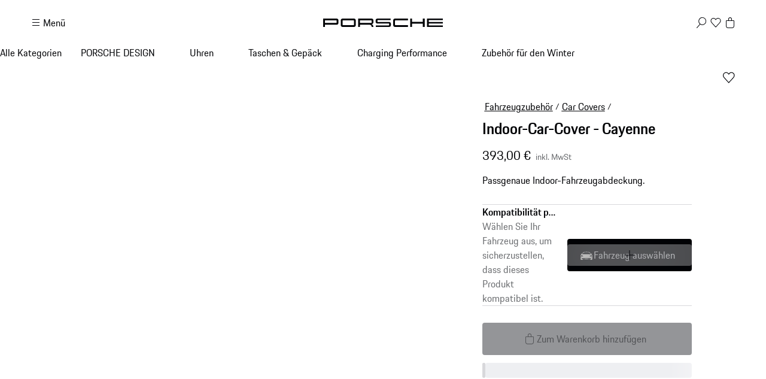

--- FILE ---
content_type: text/html; charset=utf-8
request_url: https://shop.porsche.com/de/de-DE/p/indoor-car-cover-cayenne-95504400000-B/95804400008
body_size: 66486
content:
<!DOCTYPE html><html lang="en-US" class="_1c9ck040 _1c9ck042m"><head><meta charSet="utf-8"/><meta name="viewport" content="width=device-width, initial-scale=1"/><link rel="preload" href="https://cdn.ui.porsche.com/porsche-design-system/fonts/porsche-next-latin-regular.b8f1c20.woff2" as="font" crossorigin="" type="font/woff2"/><link rel="preload" href="https://cdn.ui.porsche.com/porsche-design-system/fonts/porsche-next-latin-semi-bold.b5f6fca.woff2" as="font" crossorigin="" type="font/woff2"/><link rel="preload" as="image" imageSrcSet="/_next/image?url=https%3A%2F%2Fassets-prod.porsche.com%2Fassets%2Fbd19a820-8227-4ce7-8870-c91baa6da910.webp&amp;w=640&amp;q=75 640w, /_next/image?url=https%3A%2F%2Fassets-prod.porsche.com%2Fassets%2Fbd19a820-8227-4ce7-8870-c91baa6da910.webp&amp;w=750&amp;q=75 750w, /_next/image?url=https%3A%2F%2Fassets-prod.porsche.com%2Fassets%2Fbd19a820-8227-4ce7-8870-c91baa6da910.webp&amp;w=828&amp;q=75 828w, /_next/image?url=https%3A%2F%2Fassets-prod.porsche.com%2Fassets%2Fbd19a820-8227-4ce7-8870-c91baa6da910.webp&amp;w=1080&amp;q=75 1080w, /_next/image?url=https%3A%2F%2Fassets-prod.porsche.com%2Fassets%2Fbd19a820-8227-4ce7-8870-c91baa6da910.webp&amp;w=1200&amp;q=75 1200w, /_next/image?url=https%3A%2F%2Fassets-prod.porsche.com%2Fassets%2Fbd19a820-8227-4ce7-8870-c91baa6da910.webp&amp;w=1920&amp;q=75 1920w, /_next/image?url=https%3A%2F%2Fassets-prod.porsche.com%2Fassets%2Fbd19a820-8227-4ce7-8870-c91baa6da910.webp&amp;w=2200&amp;q=75 2200w, /_next/image?url=https%3A%2F%2Fassets-prod.porsche.com%2Fassets%2Fbd19a820-8227-4ce7-8870-c91baa6da910.webp&amp;w=2560&amp;q=75 2560w" imageSizes="100vw"/><link rel="stylesheet" href="/_next/static/css/4bae4261e215919d.css?dpl=dpl_G23Dd8uKHuPXgRuNvQq7B34s6dVD" data-precedence="next"/><link rel="stylesheet" href="/_next/static/css/a5f4e572a5ee1adb.css?dpl=dpl_G23Dd8uKHuPXgRuNvQq7B34s6dVD" data-precedence="next"/><link rel="stylesheet" href="/_next/static/css/1d46836718945270.css?dpl=dpl_G23Dd8uKHuPXgRuNvQq7B34s6dVD" data-precedence="next"/><link rel="stylesheet" href="/_next/static/css/fcc6bc2597cba782.css?dpl=dpl_G23Dd8uKHuPXgRuNvQq7B34s6dVD" data-precedence="next"/><link rel="stylesheet" href="/_next/static/css/0a6b86f1806ab662.css?dpl=dpl_G23Dd8uKHuPXgRuNvQq7B34s6dVD" data-precedence="next"/><link rel="stylesheet" href="/_next/static/css/4daed94d54db08cf.css?dpl=dpl_G23Dd8uKHuPXgRuNvQq7B34s6dVD" data-precedence="next"/><link rel="stylesheet" href="/_next/static/css/70137468de914f4f.css?dpl=dpl_G23Dd8uKHuPXgRuNvQq7B34s6dVD" data-precedence="next"/><link rel="stylesheet" href="/_next/static/css/441857eb73002917.css?dpl=dpl_G23Dd8uKHuPXgRuNvQq7B34s6dVD" data-precedence="next"/><link rel="stylesheet" href="/_next/static/css/c11987cfcf89d6bd.css?dpl=dpl_G23Dd8uKHuPXgRuNvQq7B34s6dVD" data-precedence="next"/><link rel="stylesheet" href="/_next/static/css/05d2e06133852062.css?dpl=dpl_G23Dd8uKHuPXgRuNvQq7B34s6dVD" data-precedence="next"/><link rel="stylesheet" href="/_next/static/css/dc9f644e237668c2.css?dpl=dpl_G23Dd8uKHuPXgRuNvQq7B34s6dVD" data-precedence="next"/><link rel="stylesheet" href="/_next/static/css/44c098bbf7e76b2d.css?dpl=dpl_G23Dd8uKHuPXgRuNvQq7B34s6dVD" data-precedence="next"/><link rel="stylesheet" href="/_next/static/css/f6e836b55d57edac.css?dpl=dpl_G23Dd8uKHuPXgRuNvQq7B34s6dVD" data-precedence="next"/><link rel="stylesheet" href="/_next/static/css/d58540d92facd27d.css?dpl=dpl_G23Dd8uKHuPXgRuNvQq7B34s6dVD" data-precedence="next"/><link rel="stylesheet" href="/_next/static/css/e8887de05e88ffbf.css?dpl=dpl_G23Dd8uKHuPXgRuNvQq7B34s6dVD" data-precedence="next"/><link rel="stylesheet" href="/_next/static/css/2891fe8ab138b724.css?dpl=dpl_G23Dd8uKHuPXgRuNvQq7B34s6dVD" data-precedence="next"/><link rel="stylesheet" href="/_next/static/css/2d422a5a16272755.css?dpl=dpl_G23Dd8uKHuPXgRuNvQq7B34s6dVD" data-precedence="next"/><link rel="stylesheet" href="/_next/static/css/87ec8f156ce9a98a.css?dpl=dpl_G23Dd8uKHuPXgRuNvQq7B34s6dVD" data-precedence="next"/><link rel="stylesheet" href="/_next/static/css/38521fa8e40d607f.css?dpl=dpl_G23Dd8uKHuPXgRuNvQq7B34s6dVD" data-precedence="next"/><link rel="stylesheet" href="/_next/static/css/a71a5d3791d79118.css?dpl=dpl_G23Dd8uKHuPXgRuNvQq7B34s6dVD" data-precedence="next"/><link rel="stylesheet" href="/_next/static/css/519d44e887fc1cf2.css?dpl=dpl_G23Dd8uKHuPXgRuNvQq7B34s6dVD" data-precedence="next"/><link rel="stylesheet" href="/_next/static/css/4660003ace76083b.css?dpl=dpl_G23Dd8uKHuPXgRuNvQq7B34s6dVD" data-precedence="next"/><link rel="stylesheet" href="/_next/static/css/4be7d7cd55ce53b9.css?dpl=dpl_G23Dd8uKHuPXgRuNvQq7B34s6dVD" data-precedence="next"/><link rel="stylesheet" href="/_next/static/css/d76bae6e3caeb4ec.css?dpl=dpl_G23Dd8uKHuPXgRuNvQq7B34s6dVD" data-precedence="next"/><link rel="stylesheet" href="/_next/static/css/45056281339c7251.css?dpl=dpl_G23Dd8uKHuPXgRuNvQq7B34s6dVD" data-precedence="next"/><link rel="stylesheet" href="/_next/static/css/dd4d47d5c8a8846e.css?dpl=dpl_G23Dd8uKHuPXgRuNvQq7B34s6dVD" data-precedence="next"/><link rel="stylesheet" href="/_next/static/css/9d5b39960e012f96.css?dpl=dpl_G23Dd8uKHuPXgRuNvQq7B34s6dVD" data-precedence="next"/><link rel="stylesheet" href="/_next/static/css/c1c34f75b5af0574.css?dpl=dpl_G23Dd8uKHuPXgRuNvQq7B34s6dVD" data-precedence="next"/><link rel="stylesheet" href="/_next/static/css/6d15f68be760b957.css?dpl=dpl_G23Dd8uKHuPXgRuNvQq7B34s6dVD" data-precedence="next"/><link rel="stylesheet" href="/_next/static/css/1d303b4d8b670881.css?dpl=dpl_G23Dd8uKHuPXgRuNvQq7B34s6dVD" data-precedence="next"/><link rel="stylesheet" href="/_next/static/css/c8ea36e540500ded.css?dpl=dpl_G23Dd8uKHuPXgRuNvQq7B34s6dVD" data-precedence="next"/><link rel="stylesheet" href="/_next/static/css/0c833d883b13151d.css?dpl=dpl_G23Dd8uKHuPXgRuNvQq7B34s6dVD" data-precedence="next"/><link rel="stylesheet" href="/_next/static/css/614dfb37dda297a4.css?dpl=dpl_G23Dd8uKHuPXgRuNvQq7B34s6dVD" data-precedence="next"/><link rel="stylesheet" href="/_next/static/css/32a4bdb0796eb204.css?dpl=dpl_G23Dd8uKHuPXgRuNvQq7B34s6dVD" data-precedence="next"/><link rel="stylesheet" href="/_next/static/css/a7f96b4d9d50f16c.css?dpl=dpl_G23Dd8uKHuPXgRuNvQq7B34s6dVD" data-precedence="next"/><link rel="stylesheet" href="/_next/static/css/6b55e0cb884838d6.css?dpl=dpl_G23Dd8uKHuPXgRuNvQq7B34s6dVD" data-precedence="next"/><link rel="stylesheet" href="/_next/static/css/3d7bf0f3c4c1a6d3.css?dpl=dpl_G23Dd8uKHuPXgRuNvQq7B34s6dVD" data-precedence="next"/><link rel="stylesheet" href="/_next/static/css/cbc35a8a0c0fdc1c.css?dpl=dpl_G23Dd8uKHuPXgRuNvQq7B34s6dVD" data-precedence="next"/><link rel="stylesheet" href="/_next/static/css/198644e6a170f47e.css?dpl=dpl_G23Dd8uKHuPXgRuNvQq7B34s6dVD" data-precedence="next"/><link rel="stylesheet" href="/_next/static/css/5230fa37ea1f3fb4.css?dpl=dpl_G23Dd8uKHuPXgRuNvQq7B34s6dVD" data-precedence="next"/><link rel="preload" as="script" fetchPriority="low" href="/_next/static/chunks/webpack-1b94fb043ceef532.js?dpl=dpl_G23Dd8uKHuPXgRuNvQq7B34s6dVD"/><script src="/_next/static/chunks/87c73c54-b4042673fff4d1f7.js?dpl=dpl_G23Dd8uKHuPXgRuNvQq7B34s6dVD" async=""></script><script src="/_next/static/chunks/2074-00f43b35f6b89171.js?dpl=dpl_G23Dd8uKHuPXgRuNvQq7B34s6dVD" async=""></script><script src="/_next/static/chunks/main-app-07015285f9f11966.js?dpl=dpl_G23Dd8uKHuPXgRuNvQq7B34s6dVD" async=""></script><script src="/_next/static/chunks/7813-b830a6448492be6d.js?dpl=dpl_G23Dd8uKHuPXgRuNvQq7B34s6dVD" async=""></script><script src="/_next/static/chunks/app/%5BmarketplaceId%5D/%5BlocaleId%5D/%40header/error-88aaed465f5925c3.js?dpl=dpl_G23Dd8uKHuPXgRuNvQq7B34s6dVD" async=""></script><script src="/_next/static/chunks/7643-2a7d1d36ffa0cc6d.js?dpl=dpl_G23Dd8uKHuPXgRuNvQq7B34s6dVD" async=""></script><script src="/_next/static/chunks/217-674757ee9aeb616a.js?dpl=dpl_G23Dd8uKHuPXgRuNvQq7B34s6dVD" async=""></script><script src="/_next/static/chunks/186-3607d406f6ea1f71.js?dpl=dpl_G23Dd8uKHuPXgRuNvQq7B34s6dVD" async=""></script><script src="/_next/static/chunks/3027-5ea5e01301fd7955.js?dpl=dpl_G23Dd8uKHuPXgRuNvQq7B34s6dVD" async=""></script><script src="/_next/static/chunks/8689-ed04f38c8b70a3e0.js?dpl=dpl_G23Dd8uKHuPXgRuNvQq7B34s6dVD" async=""></script><script src="/_next/static/chunks/2483-a6cbf274187015ff.js?dpl=dpl_G23Dd8uKHuPXgRuNvQq7B34s6dVD" async=""></script><script src="/_next/static/chunks/4184-ae1d7ce73263ca2d.js?dpl=dpl_G23Dd8uKHuPXgRuNvQq7B34s6dVD" async=""></script><script src="/_next/static/chunks/2126-424a46f527abe428.js?dpl=dpl_G23Dd8uKHuPXgRuNvQq7B34s6dVD" async=""></script><script src="/_next/static/chunks/3679-91256ce5f6951390.js?dpl=dpl_G23Dd8uKHuPXgRuNvQq7B34s6dVD" async=""></script><script src="/_next/static/chunks/8116-908aaf06675dadba.js?dpl=dpl_G23Dd8uKHuPXgRuNvQq7B34s6dVD" async=""></script><script src="/_next/static/chunks/5801-0f6fc43c43c78c5c.js?dpl=dpl_G23Dd8uKHuPXgRuNvQq7B34s6dVD" async=""></script><script src="/_next/static/chunks/app/%5BmarketplaceId%5D/%5BlocaleId%5D/page-ba61a6e7a5319532.js?dpl=dpl_G23Dd8uKHuPXgRuNvQq7B34s6dVD" async=""></script><script src="/_next/static/chunks/8260-25a4ca4968c0d9f4.js?dpl=dpl_G23Dd8uKHuPXgRuNvQq7B34s6dVD" async=""></script><script src="/_next/static/chunks/app/layout-06d84ee80e192876.js?dpl=dpl_G23Dd8uKHuPXgRuNvQq7B34s6dVD" async=""></script><script src="/_next/static/chunks/5140-d5067585bc6e7701.js?dpl=dpl_G23Dd8uKHuPXgRuNvQq7B34s6dVD" async=""></script><script src="/_next/static/chunks/5728-2c5ca9b8b1fd1e54.js?dpl=dpl_G23Dd8uKHuPXgRuNvQq7B34s6dVD" async=""></script><script src="/_next/static/chunks/1493-1f6510f9ad1867c4.js?dpl=dpl_G23Dd8uKHuPXgRuNvQq7B34s6dVD" async=""></script><script src="/_next/static/chunks/app/%5BmarketplaceId%5D/%5BlocaleId%5D/layout-9e09207ff9835e19.js?dpl=dpl_G23Dd8uKHuPXgRuNvQq7B34s6dVD" async=""></script><script src="/_next/static/chunks/72f993e1-fda82c24b99e68bc.js?dpl=dpl_G23Dd8uKHuPXgRuNvQq7B34s6dVD" async=""></script><script src="/_next/static/chunks/649663ef-629340f306a872d4.js?dpl=dpl_G23Dd8uKHuPXgRuNvQq7B34s6dVD" async=""></script><script src="/_next/static/chunks/6937-b1fc5f9ad6c15bd1.js?dpl=dpl_G23Dd8uKHuPXgRuNvQq7B34s6dVD" async=""></script><script src="/_next/static/chunks/9442-c820b67c5938ea10.js?dpl=dpl_G23Dd8uKHuPXgRuNvQq7B34s6dVD" async=""></script><script src="/_next/static/chunks/7102-ff1eff1f7b89d428.js?dpl=dpl_G23Dd8uKHuPXgRuNvQq7B34s6dVD" async=""></script><script src="/_next/static/chunks/app/not-found-fa9739ae408877c5.js?dpl=dpl_G23Dd8uKHuPXgRuNvQq7B34s6dVD" async=""></script><script src="/_next/static/chunks/app/%5BmarketplaceId%5D/%5BlocaleId%5D/%40header/%5B...otherPages%5D/page-727c3c783698b947.js?dpl=dpl_G23Dd8uKHuPXgRuNvQq7B34s6dVD" async=""></script><script src="/_next/static/chunks/app/%5BmarketplaceId%5D/%5BlocaleId%5D/error-73f055abeeef2054.js?dpl=dpl_G23Dd8uKHuPXgRuNvQq7B34s6dVD" async=""></script><script src="/_next/static/chunks/2839-d69f6cf53c22f80d.js?dpl=dpl_G23Dd8uKHuPXgRuNvQq7B34s6dVD" async=""></script><script src="/_next/static/chunks/app/%5BmarketplaceId%5D/%5BlocaleId%5D/p/%5Bslug%5D/%5BvariantSku%5D/page-7a67abad2946cb98.js?dpl=dpl_G23Dd8uKHuPXgRuNvQq7B34s6dVD" async=""></script><link rel="preload" href="https://cdn.ui.porsche.com/porsche-design-system/components/porsche-design-system.v3.31.0.2455cdfb4dfcc42e5299.js" as="script" crossorigin=""/><link rel="preload" href="https://cdn.matomo.cloud/porsche.matomo.cloud/matomo.js" as="script"/><link rel="preload" href="https://www.porsche.com/all/usercentrics/udg-uc-sdk.min.js" as="script"/><link rel="preload" href="/_next/static/css/74ceb9fe34fabfcb.css?dpl=dpl_G23Dd8uKHuPXgRuNvQq7B34s6dVD" as="style"/><link rel="preload" href="https://cdn.ui.porsche.com/porsche-design-system/fonts/porsche-next-latin-regular.b8f1c20.woff2" as="font" type="font/woff2" crossorigin=""/><link rel="preload" href="https://cdn.ui.porsche.com/porsche-design-system/fonts/porsche-next-latin-semi-bold.b5f6fca.woff2" as="font" type="font/woff2" crossorigin=""/><link rel="preload" href="https://cdn.ui.porsche.com/porsche-design-system/components/porsche-design-system.v3.31.0.2455cdfb4dfcc42e5299.js" as="script" crossorigin=""/><link rel="prefetch" href="https://cdn.ui.porsche.com/porsche-design-system/icons/arrow-right.872716b.svg" as="image" type="image/svg+xml" crossorigin=""/><meta name="theme-color" content="#FFF" media="(prefers-color-scheme:light)"/><meta name="theme-color" content="#0E1418" media="(prefers-color-scheme:dark)"/><meta name="mobile-web-app-capable" content="yes"/><meta name="apple-mobile-web-app-status-bar-style" content="default"/><meta name="apple-mobile-web-app-title" content="Porsche Shop"/><meta name="msapplication-TileImage" content="https://cdn.ui.porsche.com/porsche-design-system/meta-icons/mstile-270x270.f58081f.png"/><meta name="msapplication-TileColor" content="#FFF"/><link rel="icon" sizes="any" href="https://cdn.ui.porsche.com/porsche-design-system/meta-icons/favicon.ed9a926.ico"/><link rel="icon" type="image/png" sizes="32x32" href="https://cdn.ui.porsche.com/porsche-design-system/meta-icons/favicon-32x32.d42ac28.png"/><link rel="apple-touch-icon" href="https://cdn.ui.porsche.com/porsche-design-system/meta-icons/apple-touch-icon-180x180.bdf11cc.png"/><link rel="manifest" href="https://cdn.ui.porsche.com/porsche-design-system/meta-icons/manifest.b904b15.webmanifest"/><title>Indoor-Car-Cover - Cayenne | PORSCHE SHOP</title><meta name="robots" content="index, follow"/><link rel="canonical" href="https://shop.porsche.com/de/de-DE/p/indoor-car-cover-cayenne-95504400000-B/95804400008"/><link rel="alternate" hrefLang="de-DE" href="https://shop.porsche.com/de/de-DE/p/indoor-car-cover-cayenne-95504400000-B/95804400008"/><link rel="alternate" hrefLang="en-GB" href="https://shop.porsche.com/gb/en-GB/p/indoor-car-cover-cayenne-95504400000-B/95804400008"/><link rel="alternate" hrefLang="it-IT" href="https://shop.porsche.com/it/it-IT/p/telo-coprivettura-per-interni-cayenne-95504400000-B/95804400008"/><link rel="alternate" hrefLang="fr-FR" href="https://shop.porsche.com/fr/fr-FR/p/housse-de-protection-voiture-pour-linterieur-cayenne-95504400000-B/95804400008"/><link rel="alternate" hrefLang="es-ES" href="https://shop.porsche.com/es/es-ES/p/funda-para-interiores-cayenne-95504400000-B/95804400008"/><link rel="alternate" hrefLang="en-IE" href="https://shop.porsche.com/ie/en-IE/p/indoor-car-cover-cayenne-95504400000-B/95804400008"/><link rel="alternate" hrefLang="fi-FI" href="https://shop.porsche.com/fi/fi-FI/p/indoor-car-cover-cayenne-95504400000-B/95804400008"/><link rel="alternate" hrefLang="en-FI" href="https://shop.porsche.com/fi/en-FI/p/indoor-car-cover-cayenne-95504400000-B/95804400008"/><link rel="alternate" hrefLang="de-LU" href="https://shop.porsche.com/lu/de-LU/p/indoor-car-cover-cayenne-95504400000-B/95804400008"/><link rel="alternate" hrefLang="fr-LU" href="https://shop.porsche.com/lu/fr-LU/p/housse-de-protection-voiture-pour-linterieur-cayenne-95504400000-B/95804400008"/><link rel="alternate" hrefLang="fr-MC" href="https://shop.porsche.com/mc/fr-MC/p/housse-de-protection-voiture-pour-linterieur-cayenne-95504400000-B/95804400008"/><link rel="alternate" hrefLang="pt-PT" href="https://shop.porsche.com/pt/pt-PT/p/capa-de-protecao-interior-cayenne-95504400000-B/95804400008"/><link rel="alternate" hrefLang="sk-SK" href="https://shop.porsche.com/sk/sk-SK/p/indoor-car-cover-cayenne-95504400000-B/95804400008"/><link rel="alternate" hrefLang="en-SK" href="https://shop.porsche.com/sk/en-SK/p/indoor-car-cover-cayenne-95504400000-B/95804400008"/><link rel="alternate" hrefLang="sv-SE" href="https://shop.porsche.com/se/sv-SE/p/indoor-car-cover-cayenne-95504400000-B/95804400008"/><link rel="alternate" hrefLang="en-CH" href="https://shop.porsche.com/ch/en-CH/p/indoor-car-cover-cayenne-95504400000-B/95804400008"/><link rel="alternate" hrefLang="fr-CH" href="https://shop.porsche.com/ch/fr-CH/p/housse-de-protection-voiture-pour-linterieur-cayenne-95504400000-B/95804400008"/><link rel="alternate" hrefLang="de-CH" href="https://shop.porsche.com/ch/de-CH/p/indoor-car-cover-cayenne-95504400000-B/95804400008"/><link rel="alternate" hrefLang="it-CH" href="https://shop.porsche.com/ch/it-CH/p/telo-coprivettura-per-interni-cayenne-95504400000-B/95804400008"/><link rel="alternate" hrefLang="en-CY" href="https://shop.porsche.com/cy/en-CY/p/indoor-car-cover-cayenne-95504400000-B/95804400008"/><link rel="alternate" hrefLang="no-NO" href="https://shop.porsche.com/no/no-NO/p/innendors-bildekke-cayenne-95504400000-B/95804400008"/><link rel="alternate" hrefLang="lt-LT" href="https://shop.porsche.com/lt/lt-LT/p/indoor-car-cover-cayenne-95504400000-B/95804400008"/><link rel="alternate" hrefLang="en-LT" href="https://shop.porsche.com/lt/en-LT/p/indoor-car-cover-cayenne-95504400000-B/95804400008"/><link rel="alternate" hrefLang="lv-LV" href="https://shop.porsche.com/lv/lv-LV/p/indoor-car-cover-cayenne-95504400000-B/95804400008"/><link rel="alternate" hrefLang="en-LV" href="https://shop.porsche.com/lv/en-LV/p/indoor-car-cover-cayenne-95504400000-B/95804400008"/><link rel="alternate" hrefLang="en-EE" href="https://shop.porsche.com/ee/en-EE/p/indoor-car-cover-cayenne-95504400000-B/95804400008"/><link rel="alternate" hrefLang="en-GR" href="https://shop.porsche.com/gr/en-GR/p/indoor-car-cover-cayenne-95504400000-B/95804400008"/><link rel="alternate" hrefLang="en-RO" href="https://shop.porsche.com/ro/en-RO/p/indoor-car-cover-cayenne-95504400000-B/95804400008"/><link rel="alternate" hrefLang="ro-RO" href="https://shop.porsche.com/ro/ro-RO/p/indoor-car-cover-cayenne-95504400000-B/95804400008"/><link rel="alternate" hrefLang="en-BG" href="https://shop.porsche.com/bg/en-BG/p/indoor-car-cover-cayenne-95504400000-B/95804400008"/><link rel="alternate" hrefLang="hu-HU" href="https://shop.porsche.com/hu/hu-HU/p/belteri-autoponyva-cayenne-95504400000-B/95804400008"/><link rel="alternate" hrefLang="de-AT" href="https://shop.porsche.com/at/de-AT/p/indoor-car-cover-cayenne-95504400000-B/95804400008"/><link rel="alternate" hrefLang="hr-HR" href="https://shop.porsche.com/hr/hr-HR/p/indoor-car-cover-cayenne-95504400000-B/95804400008"/><link rel="alternate" hrefLang="en-HR" href="https://shop.porsche.com/hr/en-HR/p/indoor-car-cover-cayenne-95504400000-B/95804400008"/><link rel="alternate" hrefLang="sl-SI" href="https://shop.porsche.com/si/sl-SI/p/indoor-car-cover-cayenne-95504400000-B/95804400008"/><link rel="alternate" hrefLang="en-SI" href="https://shop.porsche.com/si/en-SI/p/indoor-car-cover-cayenne-95504400000-B/95804400008"/><link rel="alternate" hrefLang="cs-CZ" href="https://shop.porsche.com/cz/cs-CZ/p/indoor-car-cover-cayenne-95504400000-B/95804400008"/><link rel="alternate" hrefLang="pl-PL" href="https://shop.porsche.com/pl/pl-PL/p/pokrowiec-na-samochod-do-uzytku-w-pomieszczeniach-cayenne-95504400000-B/95804400008"/><link rel="alternate" hrefLang="da-DK" href="https://shop.porsche.com/dk/da-DK/p/indendors-bilovertraek-cayenne-95504400000-B/95804400008"/><link rel="alternate" hrefLang="nl-BE" href="https://shop.porsche.com/be/nl-BE/p/autohoes-voor-binnen-cayenne-95504400000-B/95804400008"/><link rel="alternate" hrefLang="fr-BE" href="https://shop.porsche.com/be/fr-BE/p/housse-de-protection-voiture-pour-linterieur-cayenne-95504400000-B/95804400008"/><link rel="alternate" hrefLang="en-US" href="https://shop.porsche.com/us/en-US/p/indoor-car-cover-cayenne-95504400000-B/95804400008"/><link rel="alternate" hrefLang="en-CA" href="https://shop.porsche.com/ca/en-CA/p/indoor-car-cover-cayenne-95504400000-B/95804400008"/><link rel="alternate" hrefLang="fr-CA" href="https://shop.porsche.com/ca/fr-CA/p/housse-de-protection-voiture-pour-linterieur-cayenne-95504400000-B/95804400008"/><meta name="google-site-verification" content="9fsX34pEblJUXvmy2NviWLp7wis2e5ICkJ-7_KiWMEs"/><meta property="og:title" content="Indoor-Car-Cover - Cayenne | PORSCHE SHOP"/><meta property="og:url" content="https://shop.porsche.com/de/de-DE/p/indoor-car-cover-cayenne-95504400000-B/95804400008"/><meta property="og:site_name" content="PORSCHE SHOP"/><meta property="og:image" content="https://assets-prod.porsche.com/assets/071b3677-5897-4207-9f2a-e2cdf29dc2de.webp"/><meta name="twitter:card" content="summary_large_image"/><meta name="twitter:title" content="Indoor-Car-Cover - Cayenne | PORSCHE SHOP"/><meta name="twitter:image" content="https://assets-prod.porsche.com/assets/071b3677-5897-4207-9f2a-e2cdf29dc2de.webp"/><style data-pds-initial-styles="">html,body{margin:0;padding:0;font-family:'Porsche Next','Arial Narrow',Arial,'Heiti SC',SimHei,sans-serif;line-height:calc(6px + 2.125ex);letter-spacing:normal;text-size-adjust:none;-webkit-text-size-adjust:none}:is(sl-p-accordion,sl-p-banner,sl-p-button,sl-p-button-group,sl-p-button-pure,sl-p-button-tile,sl-p-canvas,sl-p-carousel,sl-p-checkbox,sl-p-checkbox-wrapper,sl-p-content-wrapper,sl-p-crest,sl-p-display,sl-p-divider,sl-p-drilldown,sl-p-drilldown-item,sl-p-drilldown-link,sl-p-fieldset,sl-p-fieldset-wrapper,sl-p-flag,sl-p-flex,sl-p-flex-item,sl-p-flyout,sl-p-grid,sl-p-grid-item,sl-p-heading,sl-p-headline,sl-p-icon,sl-p-inline-notification,sl-p-input-date,sl-p-input-email,sl-p-input-number,sl-p-input-password,sl-p-input-search,sl-p-input-tel,sl-p-input-text,sl-p-input-time,sl-p-input-url,sl-p-link,sl-p-link-pure,sl-p-link-social,sl-p-link-tile,sl-p-link-tile-model-signature,sl-p-link-tile-product,sl-p-marque,sl-p-modal,sl-p-model-signature,sl-p-multi-select,sl-p-multi-select-option,sl-p-optgroup,sl-p-pagination,sl-p-pin-code,sl-p-popover,sl-p-radio-button-wrapper,sl-p-radio-group,sl-p-radio-group-option,sl-p-scroller,sl-p-segmented-control,sl-p-segmented-control-item,sl-p-select,sl-p-select-option,sl-p-select-wrapper,sl-p-sheet,sl-p-spinner,sl-p-stepper-horizontal,sl-p-stepper-horizontal-item,sl-p-switch,sl-p-table,sl-p-table-body,sl-p-table-cell,sl-p-table-head,sl-p-table-head-cell,sl-p-table-head-row,sl-p-table-row,sl-p-tabs,sl-p-tabs-bar,sl-p-tabs-item,sl-p-tag,sl-p-tag-dismissible,sl-p-text,sl-p-text-field-wrapper,sl-p-text-list,sl-p-text-list-item,sl-p-textarea,sl-p-textarea-wrapper,sl-p-toast,sl-p-wordmark,uc-p-accordion,uc-p-banner,uc-p-button,uc-p-button-group,uc-p-button-pure,uc-p-button-tile,uc-p-canvas,uc-p-carousel,uc-p-checkbox,uc-p-checkbox-wrapper,uc-p-content-wrapper,uc-p-crest,uc-p-display,uc-p-divider,uc-p-drilldown,uc-p-drilldown-item,uc-p-drilldown-link,uc-p-fieldset,uc-p-fieldset-wrapper,uc-p-flag,uc-p-flex,uc-p-flex-item,uc-p-flyout,uc-p-grid,uc-p-grid-item,uc-p-heading,uc-p-headline,uc-p-icon,uc-p-inline-notification,uc-p-input-date,uc-p-input-email,uc-p-input-number,uc-p-input-password,uc-p-input-search,uc-p-input-tel,uc-p-input-text,uc-p-input-time,uc-p-input-url,uc-p-link,uc-p-link-pure,uc-p-link-social,uc-p-link-tile,uc-p-link-tile-model-signature,uc-p-link-tile-product,uc-p-marque,uc-p-modal,uc-p-model-signature,uc-p-multi-select,uc-p-multi-select-option,uc-p-optgroup,uc-p-pagination,uc-p-pin-code,uc-p-popover,uc-p-radio-button-wrapper,uc-p-radio-group,uc-p-radio-group-option,uc-p-scroller,uc-p-segmented-control,uc-p-segmented-control-item,uc-p-select,uc-p-select-option,uc-p-select-wrapper,uc-p-sheet,uc-p-spinner,uc-p-stepper-horizontal,uc-p-stepper-horizontal-item,uc-p-switch,uc-p-table,uc-p-table-body,uc-p-table-cell,uc-p-table-head,uc-p-table-head-cell,uc-p-table-head-row,uc-p-table-row,uc-p-tabs,uc-p-tabs-bar,uc-p-tabs-item,uc-p-tag,uc-p-tag-dismissible,uc-p-text,uc-p-text-field-wrapper,uc-p-text-list,uc-p-text-list-item,uc-p-textarea,uc-p-textarea-wrapper,uc-p-toast,uc-p-wordmark,phn-p-accordion,phn-p-banner,phn-p-button,phn-p-button-group,phn-p-button-pure,phn-p-button-tile,phn-p-canvas,phn-p-carousel,phn-p-checkbox,phn-p-checkbox-wrapper,phn-p-content-wrapper,phn-p-crest,phn-p-display,phn-p-divider,phn-p-drilldown,phn-p-drilldown-item,phn-p-drilldown-link,phn-p-fieldset,phn-p-fieldset-wrapper,phn-p-flag,phn-p-flex,phn-p-flex-item,phn-p-flyout,phn-p-grid,phn-p-grid-item,phn-p-heading,phn-p-headline,phn-p-icon,phn-p-inline-notification,phn-p-input-date,phn-p-input-email,phn-p-input-number,phn-p-input-password,phn-p-input-search,phn-p-input-tel,phn-p-input-text,phn-p-input-time,phn-p-input-url,phn-p-link,phn-p-link-pure,phn-p-link-social,phn-p-link-tile,phn-p-link-tile-model-signature,phn-p-link-tile-product,phn-p-marque,phn-p-modal,phn-p-model-signature,phn-p-multi-select,phn-p-multi-select-option,phn-p-optgroup,phn-p-pagination,phn-p-pin-code,phn-p-popover,phn-p-radio-button-wrapper,phn-p-radio-group,phn-p-radio-group-option,phn-p-scroller,phn-p-segmented-control,phn-p-segmented-control-item,phn-p-select,phn-p-select-option,phn-p-select-wrapper,phn-p-sheet,phn-p-spinner,phn-p-stepper-horizontal,phn-p-stepper-horizontal-item,phn-p-switch,phn-p-table,phn-p-table-body,phn-p-table-cell,phn-p-table-head,phn-p-table-head-cell,phn-p-table-head-row,phn-p-table-row,phn-p-tabs,phn-p-tabs-bar,phn-p-tabs-item,phn-p-tag,phn-p-tag-dismissible,phn-p-text,phn-p-text-field-wrapper,phn-p-text-list,phn-p-text-list-item,phn-p-textarea,phn-p-textarea-wrapper,phn-p-toast,phn-p-wordmark):not(:defined,.ssr,[data-ssr]){visibility:hidden}</style><style data-pds-font-face-styles="">@font-face{font-family:Porsche Next;font-style:normal;font-weight:700;src:url('https://cdn.ui.porsche.com/porsche-design-system/fonts/porsche-next-arabic-bold.1796b39.woff2') format('woff2');unicode-range:U+0600-0671,U+06A1,U+06A4,U+06BA,U+06CC,U+06D5,U+06F8,U+06F9;font-display:swap}@font-face{font-family:Porsche Next;font-style:normal;font-weight:400;src:url('https://cdn.ui.porsche.com/porsche-design-system/fonts/porsche-next-arabic-regular.413b375.woff2') format('woff2');unicode-range:U+0600-0671,U+06A1,U+06A4,U+06BA,U+06CC,U+06D5,U+06F8,U+06F9;font-display:swap}@font-face{font-family:Porsche Next;font-style:normal;font-weight:700;src:url('https://cdn.ui.porsche.com/porsche-design-system/fonts/porsche-next-cyril-bold.4cb90bb.woff2') format('woff2');unicode-range:U+0400-04FF;font-display:swap}@font-face{font-family:Porsche Next;font-style:normal;font-weight:400;src:url('https://cdn.ui.porsche.com/porsche-design-system/fonts/porsche-next-cyril-regular.b845952.woff2') format('woff2');unicode-range:U+0400-04FF;font-display:swap}@font-face{font-family:Porsche Next;font-style:normal;font-weight:600;src:url('https://cdn.ui.porsche.com/porsche-design-system/fonts/porsche-next-cyril-semi-bold.378f7d5.woff2') format('woff2');unicode-range:U+0400-04FF;font-display:swap}@font-face{font-family:Porsche Next;font-style:normal;font-weight:700;src:url('https://cdn.ui.porsche.com/porsche-design-system/fonts/porsche-next-greek-bold.d2546b1.woff2') format('woff2');unicode-range:U+0370-03FF;font-display:swap}@font-face{font-family:Porsche Next;font-style:normal;font-weight:400;src:url('https://cdn.ui.porsche.com/porsche-design-system/fonts/porsche-next-greek-regular.0b3d9b3.woff2') format('woff2');unicode-range:U+0370-03FF;font-display:swap}@font-face{font-family:Porsche Next;font-style:normal;font-weight:600;src:url('https://cdn.ui.porsche.com/porsche-design-system/fonts/porsche-next-greek-semi-bold.f3a9ae0.woff2') format('woff2');unicode-range:U+0370-03FF;font-display:swap}@font-face{font-family:Porsche Next;font-style:normal;font-weight:700;src:url('https://cdn.ui.porsche.com/porsche-design-system/fonts/porsche-next-latin-bold.0fbdc6d.woff2') format('woff2');unicode-range:U+0020-007F,U+0080-00FF,U+0100-017F,U+0180-024F,U+0250-02AF,U+02B0-02FF,U+0300-036F,U+1E00-1EFF,U+2000-206F,U+2070-209F,U+20A0-20CF,U+2100-214F,U+2150-218F,U+2190-21FF,U+2200-22FF,U+25A0-25FF,U+2600-26FF,U+FB00-FB4F,U+FE70-FEFF;font-display:swap}@font-face{font-family:Porsche Next;font-style:normal;font-weight:400;src:url('https://cdn.ui.porsche.com/porsche-design-system/fonts/porsche-next-latin-regular.b8f1c20.woff2') format('woff2');unicode-range:U+0020-007F,U+0080-00FF,U+0100-017F,U+0180-024F,U+0250-02AF,U+02B0-02FF,U+0300-036F,U+1E00-1EFF,U+2000-206F,U+2070-209F,U+20A0-20CF,U+2100-214F,U+2150-218F,U+2190-21FF,U+2200-22FF,U+25A0-25FF,U+2600-26FF,U+FB00-FB4F,U+FE70-FEFF;font-display:swap}@font-face{font-family:Porsche Next;font-style:normal;font-weight:600;src:url('https://cdn.ui.porsche.com/porsche-design-system/fonts/porsche-next-latin-semi-bold.b5f6fca.woff2') format('woff2');unicode-range:U+0020-007F,U+0080-00FF,U+0100-017F,U+0180-024F,U+0250-02AF,U+02B0-02FF,U+0300-036F,U+1E00-1EFF,U+2000-206F,U+2070-209F,U+20A0-20CF,U+2100-214F,U+2150-218F,U+2190-21FF,U+2200-22FF,U+25A0-25FF,U+2600-26FF,U+FB00-FB4F,U+FE70-FEFF;font-display:swap}@font-face{font-family:Porsche Next;font-style:normal;font-weight:700;src:url('https://cdn.ui.porsche.com/porsche-design-system/fonts/porsche-next-pashto-bold.f30f194.woff2') format('woff2');unicode-range:U+067C,U+067E,U+0681,U+0682,U+0685,U+0686,U+0689,U+067C,U+0693,U+0696,U+0698,U+069A,U+06A9,U+06AB,U+06AF,U+06BC,U+06CD,U+06D0;font-display:swap}@font-face{font-family:Porsche Next;font-style:normal;font-weight:400;src:url('https://cdn.ui.porsche.com/porsche-design-system/fonts/porsche-next-pashto-regular.3989814.woff2') format('woff2');unicode-range:U+067C,U+067E,U+0681,U+0682,U+0685,U+0686,U+0689,U+067C,U+0693,U+0696,U+0698,U+069A,U+06A9,U+06AB,U+06AF,U+06BC,U+06CD,U+06D0;font-display:swap}@font-face{font-family:Porsche Next;font-style:normal;font-weight:700;src:url('https://cdn.ui.porsche.com/porsche-design-system/fonts/porsche-next-thai-bold.b9e9f23.woff2') format('woff2');unicode-range:U+0E00-0E7F;font-display:swap}@font-face{font-family:Porsche Next;font-style:normal;font-weight:400;src:url('https://cdn.ui.porsche.com/porsche-design-system/fonts/porsche-next-thai-regular.ac04c30.woff2') format('woff2');unicode-range:U+0E00-0E7F;font-display:swap}@font-face{font-family:Porsche Next;font-style:normal;font-weight:600;src:url('https://cdn.ui.porsche.com/porsche-design-system/fonts/porsche-next-thai-semi-bold.8d53572.woff2') format('woff2');unicode-range:U+0E00-0E7F;font-display:swap}@font-face{font-family:Porsche Next;font-style:normal;font-weight:700;src:url('https://cdn.ui.porsche.com/porsche-design-system/fonts/porsche-next-urdu-bold.49a86a4.woff2') format('woff2');unicode-range:U+0679,U+0688,U+0691,U+06BE,U+06C0-06C3,U+06D2-06D5,U+06F0-06F9;font-display:swap}@font-face{font-family:Porsche Next;font-style:normal;font-weight:400;src:url('https://cdn.ui.porsche.com/porsche-design-system/fonts/porsche-next-urdu-regular.ad23819.woff2') format('woff2');unicode-range:U+0679,U+0688,U+0691,U+06BE,U+06C0-06C3,U+06D2-06D5,U+06F0-06F9;font-display:swap}</style><script src="/_next/static/chunks/polyfills-42372ed130431b0a.js?dpl=dpl_G23Dd8uKHuPXgRuNvQq7B34s6dVD" noModule=""></script></head><body><div hidden=""><!--$--><!--/$--></div><script type="application/ld+json">{"@context":"https://schema.org","@type":"WebSite","@id":"https://shop.porsche.com#website","name":"PORSCHE SHOP","url":"https://shop.porsche.com"}</script><div role="status" style="position:absolute;border:0;width:1px;height:1px;padding:0;margin:-1px;overflow:hidden;clip:rect(0, 0, 0, 0);white-space:nowrap;word-wrap:normal"></div><sl-p-toast role="status" data-ssr=""><template shadowroot="open" shadowrootmode="open"><style>:host{position:fixed !important;inset-inline:max(22px,10.625vw - 12px) !important;--p-internal-toast-position-bottom:var(--p-toast-position-bottom,56px) !important;bottom:var(--p-internal-toast-position-bottom) !important;z-index:999999 !important;color-scheme:light dark !important}</style></template></sl-p-toast><!--$!--><template data-dgst="BAILOUT_TO_CLIENT_SIDE_RENDERING"></template><!--/$--><!--$!--><template data-dgst="BAILOUT_TO_CLIENT_SIDE_RENDERING"></template><!--/$--><div id="ZN_9sIOyuZFdGiCGxg"></div><!--$!--><template data-dgst="BAILOUT_TO_CLIENT_SIDE_RENDERING"></template><!--/$--><!--$!--><template data-dgst="BAILOUT_TO_CLIENT_SIDE_RENDERING"></template><!--/$--><script type="application/ld+json">{"@context":"https://schema.org","@type":"Organization","name":"Porsche Sales \u0026 Marketplace GmbH","url":"https://shop.porsche.com/de/de-DE","logo":"https://cdn.ui.porsche.com/porsche-design-system/marque/porsche-marque-trademark.medium.min.fff6e9b91481cc5b1fc6c9b62987ccaf@2x.webp","email":"smartmobility@de.porsche.com","address":{"@type":"PostalAddress","addressLocality":"Stuttgart, Germany","addressCountry":"DE","postalCode":"70435","streetAddress":"Porscheplatz 1"},"parentOrganization":{"@id":"https://www.porsche.com/#organization"},"sameAs":["https://www.facebook.com/porsche","https://twitter.com/Porsche","https://www.instagram.com/porsche","http://www.youtube.com/user/Porsche","https://www.pinterest.com/porsche/","https://www.linkedin.com/company/porsche-ag"]}</script><header class="_54nhml2"><div class="_1c9ck042m _16jnfhm6 _16jnfhm4" data-header-variant="default" data-theme="light"><a href="#main-content" class="_1w72e60 _16jnfhma">Zum Hauptinhalt springen
</a><!--$!--><template data-dgst="BAILOUT_TO_CLIENT_SIDE_RENDERING"></template><!--/$--><div data-headerlayoutel="global-nav" class="_16jnfhm8" data-testid="global-nav" data-loading="true"><nav class="phn-header phn_header-module__phnHeader___b-xCX"><div class="header phn_header-module__header___w3SS7 phn_header-module__transparent___-OlX4 phn_header-module__light___SQF4W phn_header-module__limitedWidth___2shLY "><div class="wrapper"><div><div class="header phn_level-0-module__header___QM-n-"><div class="level0Content phn_level-0-module__level0Content___qTjIk"><div class="level0ContentIcons phn_level-0-module__level0ContentIcons___mAt-E"><div><div class="contextualIcons phn_level-0-icons-module__contextualIcons___C-MEK"><div class="leftIcons phn_level-0-icons-module__leftIcons___-juzL"><div class="tooltip phn_burger-button-module__tooltip___w-r-m"><phn-p-button-pure data-ssr="" class="phn-burger-button phnPButtonPure phn_burger-button-module__phnPButtonPure___xxFHI undefined"><template shadowroot="open" shadowrootmode="open" shadowrootdelegatesfocus="true"><style>:host{transform:translate3d(0,0,0) !important;outline:0 !important;color-scheme:light dark !important;display:inline-block;width:auto;vertical-align:top}:host([hidden]){display:none !important}:not(:defined,[data-ssr]){visibility:hidden}.root{display:flex;width:100%;padding:0;margin:0;color:#010205;text-decoration:none;font:normal normal 400 1rem/calc(6px + 2.125ex) 'Porsche Next','Arial Narrow',Arial,'Heiti SC',SimHei,sans-serif;overflow-wrap:break-word;hyphens:auto;gap:4px;justify-content:flex-start;align-items:flex-start;font-size:inherit;-webkit-appearance:none;appearance:none;background:transparent;text-align:start;border:0;cursor:pointer}.root::before{content:"";position:absolute;top:-2px;bottom:-2px;right:-4px;left:-4px;border-radius:4px;transition:background-color var(--p-transition-duration,0.25s) cubic-bezier(0.25,0.1,0.25,1)}.root::-moz-focus-inner{border:0}.root:focus{outline:0}.root:focus-visible{outline:0}.root:focus-visible::before{outline:2px solid #1A44EA;outline-offset:-2px}.icon{position:relative;flex-shrink:0;width:calc(6px + 2.125ex);height:calc(6px + 2.125ex)}.label{z-index:1;white-space:inherit;text-indent:0;overflow:visible;order:0}.loading{position:absolute;width:1px;height:1px;padding:0;margin:-1px;overflow:hidden;clip:rect(0,0,0,0);white-space:nowrap}@supports (width:round(down,1px,1px)){.icon{width:round(down,calc(6px + 2.125ex),1px);height:round(down,calc(6px + 2.125ex),1px)}}@media(hover:hover){.root:hover::before{-webkit-backdrop-filter:blur(32px);backdrop-filter:blur(32px);background-color:rgba(148,149,152,.18)}}</style><button aria-haspopup="dialog" aria-label="open the menu" class="root" type="submit"><phn-p-icon aria-hidden="true" data-ssr="" class="icon"><template shadowroot="open" shadowrootmode="open"><style>:host{display:inline-block;vertical-align:top;color-scheme:light dark !important}:host([hidden]){display:none !important}img{display:block;margin:0;padding:0;pointer-events:none;filter:var(--p-internal-icon-filter,invert(3%) sepia(7%) saturate(2930%) hue-rotate(188deg) brightness(91%) contrast(103%));-webkit-animation:rerender-light-primary 1ms;width:inherit;height:inherit}@keyframes rerender-light-primary{0%{transform:rotateZ(0)}100%{transform:rotateZ(0)}}</style><img src="https://cdn.ui.porsche.com/porsche-design-system/icons/menu-lines.e332216.svg" width="24" height="24" loading="lazy" alt=""/></template></phn-p-icon><span class="label"><slot></slot></span></button><span id="loading" class="loading" role="status"></span></template><span class="phn_burger-button-module__hideLabel___hfG-j">Menü</span></phn-p-button-pure></div><div class="icon phn_level-0-icons-module__icon___PwQsk mobileOnly phn_level-0-icons-module__mobileOnly___lw-CV"><phn-p-button-pure hide-label="true" data-test-id="search-button" data-ssr=""><template shadowroot="open" shadowrootmode="open" shadowrootdelegatesfocus="true"><style>:host{transform:translate3d(0,0,0) !important;outline:0 !important;color-scheme:light dark !important;display:block;width:100%}:host([hidden]){display:none !important}:not(:defined,[data-ssr]){visibility:hidden}.root{display:flex;width:100%;padding:0;margin:0;color:#010205;text-decoration:none;font:normal normal 400 1rem/calc(6px + 2.125ex) 'Porsche Next','Arial Narrow',Arial,'Heiti SC',SimHei,sans-serif;overflow-wrap:break-word;hyphens:auto;gap:4px;justify-content:space-between;align-items:center;font-size:1rem;-webkit-appearance:none;appearance:none;background:transparent;text-align:start;border:0;cursor:pointer}.root::before{content:"";position:absolute;top:-2px;bottom:-2px;right:-4px;left:-4px;border-radius:4px;transition:background-color var(--p-transition-duration,0.25s) cubic-bezier(0.25,0.1,0.25,1)}.root::-moz-focus-inner{border:0}.root:focus{outline:0}.root:focus-visible{outline:0}.root:focus-visible::before{outline:2px solid #1A44EA;outline-offset:-2px}.icon{position:relative;flex-shrink:0;width:calc(6px + 2.125ex);height:calc(6px + 2.125ex)}.label{z-index:1;white-space:inherit;text-indent:0;overflow:visible;order:0}.loading{position:absolute;width:1px;height:1px;padding:0;margin:-1px;overflow:hidden;clip:rect(0,0,0,0);white-space:nowrap}@supports (width:round(down,1px,1px)){.icon{width:round(down,calc(6px + 2.125ex),1px);height:round(down,calc(6px + 2.125ex),1px)}}@media(hover:hover){.root:hover::before{-webkit-backdrop-filter:blur(32px);backdrop-filter:blur(32px);background-color:rgba(148,149,152,.18)}}</style><button aria-haspopup="dialog" aria-label="open the shop search field" class="root" type="submit"><phn-p-icon aria-hidden="true" data-ssr="" class="icon"><template shadowroot="open" shadowrootmode="open"><style>:host{display:inline-block;vertical-align:top;color-scheme:light dark !important}:host([hidden]){display:none !important}img{display:block;margin:0;padding:0;pointer-events:none;filter:var(--p-internal-icon-filter,invert(3%) sepia(7%) saturate(2930%) hue-rotate(188deg) brightness(91%) contrast(103%));-webkit-animation:rerender-light-primary 1ms;width:inherit;height:inherit}@keyframes rerender-light-primary{0%{transform:rotateZ(0)}100%{transform:rotateZ(0)}}</style><img src="https://cdn.ui.porsche.com/porsche-design-system/icons/search.3f0f1ce.svg" width="24" height="24" loading="lazy" alt=""/></template></phn-p-icon><span class="label"><slot></slot></span></button><span id="loading" class="loading" role="status"></span></template></phn-p-button-pure></div></div><div class="level0ContentLogo phn_level-0-icons-module__level0ContentLogo___PzllO"><div class="tooltip phn_logo-module__tooltip___m4VB7"><phn-p-wordmark data-ssr="" class="phnLogoWordmark phn_logo-module__phnLogo___i-UGE phn_logo-module__wordmark___3n-01"><template shadowroot="open" shadowrootmode="open" shadowrootdelegatesfocus="true"><style>:host{position:relative;display:inline-block;vertical-align:top;outline:0 !important;max-width:100% !important;max-height:100% !important;box-sizing:content-box !important;height:clamp(0.63rem,0.42vw + 0.5rem,1rem) !important;color-scheme:light dark !important}:host([hidden]){display:none !important}a,svg{display:block;max-width:100%;max-height:100%;height:inherit}a{text-decoration:none}a::before{content:"";position:absolute;inset:0;border-radius:1px}a::-moz-focus-inner{border:0}a:focus{outline:0}a:focus-visible{outline:0}a:focus-visible::before{outline:2px solid #1A44EA;outline-offset:2px}svg{fill:#010205}@supports (height:round(down,1px,1px)){:host{height:round(down,clamp(0.63rem,0.42vw + 0.5rem,1rem),1px) !important}}</style><svg xmlns="http://www.w3.org/2000/svg" viewBox="0 0 4500 300"><title>Porsche</title><path d="M502 221c48.1 0 74-25.9 74-74V74c0-48.1-25.9-74-74-74H0v300h68v-79h434zm6-143v65c0 7.8-4.2 12-12 12H68V66h428c7.8 0 12 4.2 12 12zm228 222c-48.1 0-74-25.9-74-74V74c0-48.1 25.9-74 74-74h417c48.1 0 74 25.9 74 74v152c0 48.1-25.9 74-74 74H736zm411-66c7.8 0 12-4.2 12-12V78c0-7.8-4.2-12-12-12H742c-7.8 0-12 4.2-12 12v144c0 7.8 4.2 12 12 12h405zm675-36c39.844 16.757 67.853 56.1 68 102h-68c0-54-25-79-79-79h-361v79h-68V0h502c48.1 0 74 25.9 74 74v50.14c0 46.06-23.75 71.76-68 73.86zm-12-43c7.8 0 12-4.2 12-12V78c0-7.8-4.2-12-12-12h-428v89h428zm162-81c0-48.1 25.9-74 74-74h492v56h-486c-7.8 0-12 4.2-12 12v42c0 7.8 4.2 12 12 12h422c48.1 0 74 25.9 74 74v30c0 48.1-25.9 74-74 74h-492v-56h486c7.8 0 12-4.2 12-12v-42c0-7.8-4.2-12-12-12h-422c-48.1 0-74-25.9-74-74V74zm661 0c0-48.1 25.9-74 74-74h480v66h-474c-7.8 0-12 4.2-12 12v144c0 7.8 4.2 12 12 12h474v66h-480c-48.1 0-74-25.9-74-74V74zM3817 0v300h-68V183h-407v117h-68V0h68v117h407V0h68zm156 56v66h527v56h-527v66h527v56h-595V0h595v56h-527z"></path></svg></template></phn-p-wordmark><span class="tooltip-text phn_logo-module__tooltip-text___np22D">Porsche Shop</span><phn-p-crest data-ssr="" class="phnLogoCrest phn_logo-module__phnLogo___i-UGE phn_logo-module__crest___3-J5o"><template shadowroot="open" shadowrootmode="open" shadowrootdelegatesfocus="true"><style>:host{position:relative;display:inline-block;vertical-align:top;outline:0 !important;box-sizing:content-box !important;max-width:30px !important;max-height:40px !important;width:inherit !important;height:inherit !important;color-scheme:light dark !important}:host([hidden]){display:none !important}a{display:block;text-decoration:none;max-width:30px;max-height:40px;width:inherit;height:inherit}a::before{content:"";position:absolute;inset:0;border-radius:1px}a::-moz-focus-inner{border:0}a:focus{outline:0}a:focus-visible{outline:0}a:focus-visible::before{outline:2px solid #1A44EA;outline-offset:2px}picture{display:block;width:min(30px,100%);height:min(40px,100%)}img{display:block;max-width:100%;max-height:100%;width:auto;height:auto}</style><picture><source srcSet="https://cdn.ui.porsche.com/porsche-design-system/crest/porsche-crest.0d0cc89@1x.webp 1x,https://cdn.ui.porsche.com/porsche-design-system/crest/porsche-crest.2245c45@2x.webp 2x,https://cdn.ui.porsche.com/porsche-design-system/crest/porsche-crest.19b4292@3x.webp 3x" type="image/webp"/><source srcSet="https://cdn.ui.porsche.com/porsche-design-system/crest/porsche-crest.d76137c@1x.png 1x,https://cdn.ui.porsche.com/porsche-design-system/crest/porsche-crest.8a292fb@2x.png 2x,https://cdn.ui.porsche.com/porsche-design-system/crest/porsche-crest.18d6f02@3x.png 3x" type="image/png"/><img src="https://cdn.ui.porsche.com/porsche-design-system/crest/porsche-crest.8a292fb@2x.png" width="30" height="40" alt="Porsche"/></picture></template></phn-p-crest></div></div><slot></slot><div class="rightIcons phn_level-0-icons-module__rightIcons___w7oxQ"><div class="rightIcons phn_level-0-icons-module__rightIcons___w7oxQ"><div class="icon phn_level-0-icons-module__icon___PwQsk desktopOnly phn_level-0-icons-module__desktopOnly___1sBBJ tooltip phn_level-0-icons-module__tooltip___GN7--"><phn-p-button-pure hide-label="true" data-test-id="search-button" data-ssr=""><template shadowroot="open" shadowrootmode="open" shadowrootdelegatesfocus="true"><style>:host{transform:translate3d(0,0,0) !important;outline:0 !important;color-scheme:light dark !important;display:block;width:100%}:host([hidden]){display:none !important}:not(:defined,[data-ssr]){visibility:hidden}.root{display:flex;width:100%;padding:0;margin:0;color:#010205;text-decoration:none;font:normal normal 400 1rem/calc(6px + 2.125ex) 'Porsche Next','Arial Narrow',Arial,'Heiti SC',SimHei,sans-serif;overflow-wrap:break-word;hyphens:auto;gap:4px;justify-content:space-between;align-items:center;font-size:1rem;-webkit-appearance:none;appearance:none;background:transparent;text-align:start;border:0;cursor:pointer}.root::before{content:"";position:absolute;top:-2px;bottom:-2px;right:-4px;left:-4px;border-radius:4px;transition:background-color var(--p-transition-duration,0.25s) cubic-bezier(0.25,0.1,0.25,1)}.root::-moz-focus-inner{border:0}.root:focus{outline:0}.root:focus-visible{outline:0}.root:focus-visible::before{outline:2px solid #1A44EA;outline-offset:-2px}.icon{position:relative;flex-shrink:0;width:calc(6px + 2.125ex);height:calc(6px + 2.125ex)}.label{z-index:1;white-space:inherit;text-indent:0;overflow:visible;order:0}.loading{position:absolute;width:1px;height:1px;padding:0;margin:-1px;overflow:hidden;clip:rect(0,0,0,0);white-space:nowrap}@supports (width:round(down,1px,1px)){.icon{width:round(down,calc(6px + 2.125ex),1px);height:round(down,calc(6px + 2.125ex),1px)}}@media(hover:hover){.root:hover::before{-webkit-backdrop-filter:blur(32px);backdrop-filter:blur(32px);background-color:rgba(148,149,152,.18)}}</style><button aria-haspopup="dialog" aria-label="open the shop search field" class="root" type="submit"><phn-p-icon aria-hidden="true" data-ssr="" class="icon"><template shadowroot="open" shadowrootmode="open"><style>:host{display:inline-block;vertical-align:top;color-scheme:light dark !important}:host([hidden]){display:none !important}img{display:block;margin:0;padding:0;pointer-events:none;filter:var(--p-internal-icon-filter,invert(3%) sepia(7%) saturate(2930%) hue-rotate(188deg) brightness(91%) contrast(103%));-webkit-animation:rerender-light-primary 1ms;width:inherit;height:inherit}@keyframes rerender-light-primary{0%{transform:rotateZ(0)}100%{transform:rotateZ(0)}}</style><img src="https://cdn.ui.porsche.com/porsche-design-system/icons/search.3f0f1ce.svg" width="24" height="24" loading="lazy" alt=""/></template></phn-p-icon><span class="label"><slot></slot></span></button><span id="loading" class="loading" role="status"></span></template></phn-p-button-pure><span class="tooltip-text phn_level-0-icons-module__tooltip-text___0c7t9 phn_level-0-icons-module__tooltip-search___7ADqI">Suche</span></div><div class="icon phn_level-0-icons-module__icon___PwQsk desktopOnly phn_level-0-icons-module__desktopOnly___1sBBJ tooltip phn_level-0-icons-module__tooltip___GN7--"><phn-p-link-pure hide-label="true" data-test-id="wishlist-link" data-ssr="" class="wishlist-link"><template shadowroot="open" shadowrootmode="open" shadowrootdelegatesfocus="true"><style>:host{transform:translate3d(0,0,0) !important;outline:0 !important;color-scheme:light dark !important;display:inline-block;width:auto;vertical-align:top}:host([hidden]){display:none !important}:not(:defined,[data-ssr]){visibility:hidden}::slotted(a){margin:0 !important;padding:0 !important;outline:0 !important;border-radius:0 !important;background:transparent !important;text-decoration:none !important;font:inherit !important;color:inherit !important}::slotted(a)::before{content:"" !important;position:fixed !important;inset-block:-2px !important;border-radius:4px !important;inset-inline:-4px !important}::slotted(a::-moz-focus-inner){border:0 !important}::slotted(a:focus){outline:0 !important}::slotted(a:focus-visible){outline:0 !important}::slotted(a:focus-visible)::before{outline:2px solid #1A44EA !important;outline-offset:-2px !important}.root{display:flex;width:100%;padding:0;margin:0;color:#010205;text-decoration:none;font:normal normal 400 1rem/calc(6px + 2.125ex) 'Porsche Next','Arial Narrow',Arial,'Heiti SC',SimHei,sans-serif;overflow-wrap:break-word;hyphens:auto;gap:4px;justify-content:flex-start;align-items:flex-start;font-size:1rem}.root::before{content:"";position:absolute;top:-2px;bottom:-2px;right:-4px;left:-4px;border-radius:4px;transition:background-color var(--p-transition-duration,0.25s) cubic-bezier(0.25,0.1,0.25,1)}.label{position:relative}@media(hover:hover){.root:hover::before{-webkit-backdrop-filter:blur(32px);backdrop-filter:blur(32px);background-color:rgba(148,149,152,.18)}}</style><span class="root"><span class="label"><slot></slot></span></span></template><a href="" aria-label="My wishlist, 0 items"><div class="iconFlex phn_level-0-icons-module__iconFlex___bXjAx"><phn-p-icon data-test-id="wishlist-link-icon" data-ssr=""><template shadowroot="open" shadowrootmode="open"><style>:host{display:inline-block;vertical-align:top;color-scheme:light dark !important}:host([hidden]){display:none !important}img{display:block;margin:0;padding:0;pointer-events:none;filter:var(--p-internal-icon-filter,invert(3%) sepia(7%) saturate(2930%) hue-rotate(188deg) brightness(91%) contrast(103%));-webkit-animation:rerender-light-primary 1ms;width:calc(6px + 2.125ex);height:calc(6px + 2.125ex);font:1rem 'Porsche Next','Arial Narrow',Arial,'Heiti SC',SimHei,sans-serif}@keyframes rerender-light-primary{0%{transform:rotateZ(0)}100%{transform:rotateZ(0)}}</style><img src="https://cdn.ui.porsche.com/porsche-design-system/icons/heart.9a5962e.svg" width="24" height="24" loading="lazy" alt=""/></template></phn-p-icon></div></a></phn-p-link-pure><span class="tooltip-text phn_level-0-icons-module__tooltip-text___0c7t9">Shop Wunschliste</span></div><div class="icon phn_level-0-icons-module__icon___PwQsk tooltip phn_level-0-icons-module__tooltip___GN7--"><phn-p-link-pure hide-label="true" data-test-id="shopping-cart-link" data-ssr="" class="shopping-cart-link"><template shadowroot="open" shadowrootmode="open" shadowrootdelegatesfocus="true"><style>:host{transform:translate3d(0,0,0) !important;outline:0 !important;color-scheme:light dark !important;display:inline-block;width:auto;vertical-align:top}:host([hidden]){display:none !important}:not(:defined,[data-ssr]){visibility:hidden}::slotted(a){margin:0 !important;padding:0 !important;outline:0 !important;border-radius:0 !important;background:transparent !important;text-decoration:none !important;font:inherit !important;color:inherit !important}::slotted(a)::before{content:"" !important;position:fixed !important;inset-block:-2px !important;border-radius:4px !important;inset-inline:-4px !important}::slotted(a::-moz-focus-inner){border:0 !important}::slotted(a:focus){outline:0 !important}::slotted(a:focus-visible){outline:0 !important}::slotted(a:focus-visible)::before{outline:2px solid #1A44EA !important;outline-offset:-2px !important}.root{display:flex;width:100%;padding:0;margin:0;color:#010205;text-decoration:none;font:normal normal 400 1rem/calc(6px + 2.125ex) 'Porsche Next','Arial Narrow',Arial,'Heiti SC',SimHei,sans-serif;overflow-wrap:break-word;hyphens:auto;gap:4px;justify-content:flex-start;align-items:flex-start;font-size:1rem}.root::before{content:"";position:absolute;top:-2px;bottom:-2px;right:-4px;left:-4px;border-radius:4px;transition:background-color var(--p-transition-duration,0.25s) cubic-bezier(0.25,0.1,0.25,1)}.label{position:relative}@media(hover:hover){.root:hover::before{-webkit-backdrop-filter:blur(32px);backdrop-filter:blur(32px);background-color:rgba(148,149,152,.18)}}</style><span class="root"><span class="label"><slot></slot></span></span></template><a href="" aria-label="My shopping bag, 0 items, estimated subtotal 0"><div class="iconFlex phn_level-0-icons-module__iconFlex___bXjAx"><phn-p-icon data-test-id="shopping-cart-link-icon" data-ssr=""><template shadowroot="open" shadowrootmode="open"><style>:host{display:inline-block;vertical-align:top;color-scheme:light dark !important}:host([hidden]){display:none !important}img{display:block;margin:0;padding:0;pointer-events:none;filter:var(--p-internal-icon-filter,invert(3%) sepia(7%) saturate(2930%) hue-rotate(188deg) brightness(91%) contrast(103%));-webkit-animation:rerender-light-primary 1ms;width:calc(6px + 2.125ex);height:calc(6px + 2.125ex);font:1rem 'Porsche Next','Arial Narrow',Arial,'Heiti SC',SimHei,sans-serif}@keyframes rerender-light-primary{0%{transform:rotateZ(0)}100%{transform:rotateZ(0)}}</style><img src="https://cdn.ui.porsche.com/porsche-design-system/icons/shopping-bag.3f91a9b.svg" width="24" height="24" loading="lazy" alt=""/></template></phn-p-icon></div></a></phn-p-link-pure><span class="tooltip-text phn_level-0-icons-module__tooltip-text___0c7t9">Warenkorb</span></div></div></div></div></div></div></div></div></div></div></div></nav></div><div data-headerlayoutel="main-navigation" data-testid="header-full" class="_17gtzqb _17gtzqa  _16jnfhm9"><nav tabindex="-1" aria-describedby="navigation-a11y-description" class="_17gtzqe"><p class="_17gtzqi" id="navigation-a11y-description" style="position:absolute;border:0;width:1px;height:1px;padding:0;margin:-1px;overflow:hidden;clip:rect(0, 0, 0, 0);white-space:nowrap;word-wrap:normal">Hinweis zur Verwendung des Menüs: mit Leertaste kann ein Untermenü geöffnet werden, der Fokus bleibt in der aktuellen Ansicht, mit ESC wird das Untermenü geschlossen, mit Enter wird man zum Linkziel weitergeleitet</p><div class="_17gtzqg _17gtzqf" data-testid="main-navigation-links" style="--_17gtzq8:4"><div data-focus-guard="true" tabindex="-1" style="width:1px;height:0px;padding:0;overflow:hidden;position:fixed;top:1px;left:1px"></div><ul data-focus-lock-disabled="disabled" style="--q7fa2j0:0" data-expanded="false" data-level="0" data-navmode="mouse" class="q7fa2j2 q7fa2j3"><!--$!--><template data-dgst="BAILOUT_TO_CLIENT_SIDE_RENDERING"></template><li class="jxyldu7 jxyldu6 jxyldu4 jxyldue" style="--jxyldu0:0" data-expanded="false" data-node-id="7MLVLByLEtvloFnZjOMJXU" data-testid="menu-level-0-0-0" data-position="0-0-0"><a class="_1m67wz30 _1m67wz32 _1m67wz33 jxylduj jxyldun" target="_self" id="4Y2mgHVy5usOE0SpmMkM7Z" data-testid="menu-level-link-0-0-0" href="/de/de-DE/alle-kategorien"><span class="_1mhllft0 _1mhllft4">Alle Kategorien</span></a></li><!--/$--><!--$!--><template data-dgst="BAILOUT_TO_CLIENT_SIDE_RENDERING"></template><li class="jxyldu7 jxyldu6 jxyldu4" style="--jxyldu0:1" data-expanded="false" data-node-id="4AWSLLpTsEsMvfl3Qi5WMM" data-testid="menu-level-0-0-1" data-position="0-0-1"><a class="_1m67wz30 _1m67wz32 _1m67wz33 jxylduj" target="_self" id="2xX5Hj1wxPHhwRX2zLEEpU" data-testid="menu-level-link-0-0-1" href="/de/de-DE/porsche-design"><span class="_1mhllft0 _1mhllft4">PORSCHE DESIGN</span></a></li><!--/$--><!--$!--><template data-dgst="BAILOUT_TO_CLIENT_SIDE_RENDERING"></template><li class="jxyldu7 jxyldu6 jxyldu4" style="--jxyldu0:2" data-expanded="false" data-node-id="KMQLo0ueGeTT6Ci9uqi8g" data-testid="menu-level-0-0-2" data-position="0-0-2"><a class="_1m67wz30 _1m67wz32 _1m67wz33 jxylduj" target="_self" id="2uioVnuyB03NxpfUCVPPNt" data-testid="menu-level-link-0-0-2" href="/de/de-DE/porsche-design-timepieces"><span class="_1mhllft0 _1mhllft4">Uhren</span></a></li><!--/$--><!--$!--><template data-dgst="BAILOUT_TO_CLIENT_SIDE_RENDERING"></template><li class="jxyldu7 jxyldu6 jxyldu4" style="--jxyldu0:3" data-expanded="false" data-node-id="6549auybO8BnHKgnVBf7t8" data-testid="menu-level-0-0-3" data-position="0-0-3"><a class="_1m67wz30 _1m67wz32 _1m67wz33 jxylduj" target="_self" id="7kClABDaZxM6K4eIS4dAF" data-testid="menu-level-link-0-0-3" href="/de/de-DE/porsche-design-taschen-gepaeck"><span class="_1mhllft0 _1mhllft4">Taschen &amp; Gepäck</span></a></li><!--/$--><!--$!--><template data-dgst="BAILOUT_TO_CLIENT_SIDE_RENDERING"></template><li class="jxyldu7 jxyldu6 jxyldu4" style="--jxyldu0:4" data-expanded="false" data-node-id="VKKccJzonThKl6CINlO7P" data-testid="menu-level-0-0-4" data-position="0-0-4"><a class="_1m67wz30 _1m67wz32 _1m67wz33 jxylduj" target="_self" id="4rYrAkaTHMcjWH0yafZHy8" data-testid="menu-level-link-0-0-4" href="/de/de-DE/ladeequipment"><span class="_1mhllft0 _1mhllft4">Charging Performance</span></a></li><!--/$--><!--$!--><template data-dgst="BAILOUT_TO_CLIENT_SIDE_RENDERING"></template><li class="jxyldu7 jxyldu6 jxyldu4" style="--jxyldu0:5" data-expanded="false" data-node-id="5jOqSM4dS1HF6ydQONUyKs" data-testid="menu-level-0-0-5" data-position="0-0-5"><a class="_1m67wz30 _1m67wz32 _1m67wz33 jxylduj" target="_self" id="zGzU9fhpBcK3BRLnFBsFj" data-testid="menu-level-link-0-0-5" href="/de/de-DE/porsche-zubehoer-fuer-den-winter"><span class="_1mhllft0 _1mhllft4">Zubehör für den Winter</span></a></li><!--/$--></ul><div data-focus-guard="true" tabindex="-1" style="width:1px;height:0px;padding:0;overflow:hidden;position:fixed;top:1px;left:1px"></div></div></nav></div></div></header><main id="main-content" class=" " data-testid="pdp-page"><script type="application/ld+json">[{"@context":"https://schema.org","@type":"ProductGroup","name":"Indoor-Car-Cover - Cayenne | PORSCHE SHOP","description":"Passgenaue Indoor-Fahrzeugabdeckung.","@id":"https://shop.porsche.com/de/de-DE/p/indoor-car-cover-cayenne-95504400000-B#product-group","productGroupID":"95504400000-B","image":"https://assets-prod.porsche.com/assets/bd19a820-8227-4ce7-8870-c91baa6da910.webp","brand":{"@type":"Brand","name":"Porsche Tequipment"}},{"@context":"https://schema.org","@type":"Product","@id":"https://shop.porsche.com/de/de-DE/p/indoor-car-cover-cayenne-95504400000-B/95804400008#product","url":"https://shop.porsche.com/de/de-DE/p/indoor-car-cover-cayenne-95504400000-B/95804400008","sku":"95804400008","name":"Indoor-Car-Cover - Cayenne | PORSCHE SHOP","description":"Passgenaue Indoor-Fahrzeugabdeckung aus atmungsaktivem, antistatischem und schmutzabweisendem Material. Mit farbigem Porsche Wappen und „PORSCHE“ Schriftzug. Passgenaue Indoor-Fahrzeugabdeckung.","mpn":"95804400008","offers":{"@type":"Offer","url":"https://shop.porsche.com/de/de-DE/p/indoor-car-cover-cayenne-95504400000-B/95804400008","price":"393.00","priceCurrency":"EUR","itemCondition":"https://schema.org/NewCondition","availability":"https://schema.org/InStock"},"image":"https://assets-prod.porsche.com/assets/bd19a820-8227-4ce7-8870-c91baa6da910.webp","isVariantOf":{"@id":"https://shop.porsche.com/de/de-DE/p/indoor-car-cover-cayenne-95504400000-B#product-group"}},{"@context":"https://schema.org","@type":"Product","@id":"https://shop.porsche.com/de/de-DE/p/indoor-car-cover-cayenne-95504400000-B/9Y0044003#product","url":"https://shop.porsche.com/de/de-DE/p/indoor-car-cover-cayenne-95504400000-B/9Y0044003","sku":"9Y0044003","name":"Indoor-Car-Cover - Cayenne | PORSCHE SHOP","description":"Passgenaue Indoor-Fahrzeugabdeckung aus atmungsaktivem, antistatischem und schmutzabweisendem Material. Mit farbigem Porsche Wappen und „PORSCHE“ Schriftzug. Passgenaue Indoor-Fahrzeugabdeckung.","mpn":"9Y0044003","offers":{"@type":"Offer","url":"https://shop.porsche.com/de/de-DE/p/indoor-car-cover-cayenne-95504400000-B/9Y0044003","price":"393.00","priceCurrency":"EUR","itemCondition":"https://schema.org/NewCondition","availability":"https://schema.org/InStock"},"image":"https://assets-prod.porsche.com/assets/1deb72a8-5150-4416-aa08-bc6eca63f658.webp","isVariantOf":{"@id":"https://shop.porsche.com/de/de-DE/p/indoor-car-cover-cayenne-95504400000-B#product-group"}},{"@context":"https://schema.org","@type":"Product","@id":"https://shop.porsche.com/de/de-DE/p/indoor-car-cover-cayenne-95504400000-B/9Y0044023#product","url":"https://shop.porsche.com/de/de-DE/p/indoor-car-cover-cayenne-95504400000-B/9Y0044023","sku":"9Y0044023","name":"Indoor-Car-Cover - Cayenne | PORSCHE SHOP","description":"Passgenaue Indoor-Fahrzeugabdeckung aus atmungsaktivem, antistatischem und schmutzabweisendem Material. Mit farbigem Porsche Wappen und „PORSCHE“ Schriftzug. Passgenaue Indoor-Fahrzeugabdeckung.","mpn":"9Y0044023","offers":{"@type":"Offer","url":"https://shop.porsche.com/de/de-DE/p/indoor-car-cover-cayenne-95504400000-B/9Y0044023","price":"393.00","priceCurrency":"EUR","itemCondition":"https://schema.org/NewCondition","availability":"https://schema.org/InStock"},"image":"https://assets-prod.porsche.com/assets/e87782ce-d795-4bb5-adf8-c12d7035d640.webp","isVariantOf":{"@id":"https://shop.porsche.com/de/de-DE/p/indoor-car-cover-cayenne-95504400000-B#product-group"}},{"@context":"https://schema.org","@type":"Product","@id":"https://shop.porsche.com/de/de-DE/p/indoor-car-cover-cayenne-95504400000-B/95504400000#product","url":"https://shop.porsche.com/de/de-DE/p/indoor-car-cover-cayenne-95504400000-B/95504400000","sku":"95504400000","name":"Indoor-Car-Cover - Cayenne | PORSCHE SHOP","description":"Passgenaue Indoor-Fahrzeugabdeckung aus atmungsaktivem, antistatischem und schmutzabweisendem Material. Mit farbigem Porsche Wappen und „PORSCHE“ Schriftzug. Passgenaue Indoor-Fahrzeugabdeckung.","mpn":"95504400000","offers":{"@type":"Offer","url":"https://shop.porsche.com/de/de-DE/p/indoor-car-cover-cayenne-95504400000-B/95504400000","price":"321.00","priceCurrency":"EUR","itemCondition":"https://schema.org/NewCondition","availability":"https://schema.org/InStock"},"image":"https://assets-prod.porsche.com/assets/0f10f293-a8e3-4ac7-ad08-1eb36473e0ae.webp","isVariantOf":{"@id":"https://shop.porsche.com/de/de-DE/p/indoor-car-cover-cayenne-95504400000-B#product-group"}}]</script><section class="_1pbfjw50 _1pbfjw51  mpq6y60" aria-labelledby="product-name"><script type="application/ld+json">{"@context":"https://schema.org","@type":"BreadcrumbList","@id":"https://shop.porsche.com/de/de-DE/p/indoor-car-cover-cayenne-95504400000-B/95804400008#breadcrumb","itemListElement":[{"@type":"ListItem","position":1,"item":{"@id":"https://shop.porsche.com/de/de-DE/","name":"Porsche Shop"}},{"@type":"ListItem","position":2,"item":{"@id":"https://shop.porsche.com/de/de-DE/c/porsche-fahrzeugzubehoer-und-pflegeprodukte","name":"Fahrzeugzubehör"}},{"@type":"ListItem","position":3,"item":{"@id":"https://shop.porsche.com/de/de-DE/c/porsche-car-covers","name":"Car Covers"}}]}</script><sl-p-scroller data-ssr="" class="mpq6y67 _1ykf3g13"><template shadowroot="open" shadowrootmode="open"><style>:host{display:block;height:inherit !important;color-scheme:light dark !important}:host([hidden]){display:none !important}:not(:defined,[data-ssr]){visibility:hidden}.root{position:relative;display:grid;grid-template-columns:calc(calc(6px + 2.125ex) + 24px) minmax(0,1fr) calc(calc(6px + 2.125ex) + 24px);margin:0 -4px;height:inherit}.scroll-area{grid-area:1 / 1 / 1 / -1;padding:4px;overflow:auto hidden;-ms-overflow-style:none;scrollbar-width:none}.scroll-area::-webkit-scrollbar{display:none}.scroll-wrapper{position:relative;display:inline-flex;min-height:28px;min-width:100%;vertical-align:top;border-radius:4px}.scroll-wrapper::-moz-focus-inner{border:0}.scroll-wrapper:focus{outline:0}.scroll-wrapper:focus-visible{outline:2px solid #1A44EA;outline-offset:2px}.trigger{position:absolute;top:0;bottom:0;width:1px;visibility:hidden}.trigger:first-of-type{left:0}.trigger:last-of-type{right:0}.action-prev{position:absolute;top:0;bottom:0;direction:ltr;width:calc(calc(6px + 2.125ex) + 24px);padding:4px 0;display:flex;align-items:center;left:-1px;justify-content:flex-start;visibility:hidden}.action-prev .action-button{margin-left:8px}.action-next{position:absolute;top:0;bottom:0;direction:ltr;width:calc(calc(6px + 2.125ex) + 24px);padding:4px 0;display:flex;align-items:center;right:-1px;justify-content:flex-end;visibility:hidden}.action-next .action-button{margin-right:8px}.action-button{--p-internal-button-scaling:0;box-shadow:0px 3px 8px rgba(0,0,0,0.16)}.icon:dir(rtl){transform:scaleX(-1)}@media(hover:hover){.action-prev .action-button{visibility:hidden}.action-next .action-button{visibility:hidden}}</style><div class="root"><div class="scroll-area"><div class="scroll-wrapper"><slot></slot><div class="trigger"></div><div class="trigger"></div></div></div><div class="action-prev"><sl-p-button hide-label="true" tabIndex="-1" dir="ltr" data-ssr="" class="action-button"><template shadowroot="open" shadowrootmode="open" shadowrootdelegatesfocus="true"><style>:host{display:inline-block;vertical-align:top !important;outline:0 !important;border-radius:4px !important;color-scheme:light dark !important}:host([hidden]){display:none !important}:not(:defined,[data-ssr]){visibility:hidden}.root{display:flex;align-items:flex-start;justify-content:center;width:100%;min-width:min-content;box-sizing:border-box;text-align:start;-webkit-appearance:none;appearance:none;text-decoration:none;font:normal normal 400 1rem/calc(6px + 2.125ex) 'Porsche Next','Arial Narrow',Arial,'Heiti SC',SimHei,sans-serif;overflow-wrap:break-word;hyphens:var(--p-hyphens,auto);-webkit-backdrop-filter:blur(32px);backdrop-filter:blur(32px);border:none;border-radius:4px;transform:translate3d(0,0,0);background-color:hsl(240 4% 85%/35%);color:#010205;--p-internal-scaling-factor:1;transition:background-color var(--p-transition-duration,0.25s) cubic-bezier(0.25,0.1,0.25,1),border-color var(--p-transition-duration,0.25s) cubic-bezier(0.25,0.1,0.25,1),color var(--p-transition-duration,0.25s) cubic-bezier(0.25,0.1,0.25,1);padding:calc(var(--p-internal-button-scaling,var(--p-internal-scaling-factor)) * 0.8125 * 16px + 2px) max(calc(var(--p-internal-button-scaling,var(--p-internal-scaling-factor)) * 1.625 * 16px + 2px),6px);gap:clamp(2px,calc(var(--p-internal-button-scaling,var(--p-internal-scaling-factor)) * 0.5 * 16px),16px);cursor:pointer;margin:0}.root::-moz-focus-inner{border:0}.root:focus{outline:0}.root:focus-visible{outline:2px solid #1A44EA;outline-offset:2px}.label{position:static;width:auto;height:auto;padding:0;margin:0;overflow:visible;clip:auto;white-space:normal;transition:opacity var(--p-transition-duration,0.25s) cubic-bezier(0.25,0.1,0.25,1)}.icon{width:calc(6px + 2.125ex);height:calc(6px + 2.125ex);margin-inline-start:clamp(-16px,calc(var(--p-internal-button-scaling,var(--p-internal-scaling-factor)) * -0.5 * 16px),-2px);transition:opacity var(--p-transition-duration,0.25s) cubic-bezier(0.25,0.1,0.25,1)}.loading{position:absolute;width:1px;height:1px;padding:0;margin:-1px;overflow:hidden;clip:rect(0,0,0,0);white-space:nowrap}@media(hover:hover){.root:hover{background-color:hsl(240 4% 70%/35%);border-color:hsl(240 4% 70%/35%);-webkit-backdrop-filter:blur(32px);backdrop-filter:blur(32px)}}</style><button class="root" type="button"><sl-p-icon aria-hidden="true" data-ssr="" class="icon"><template shadowroot="open" shadowrootmode="open"><style>:host{display:inline-block;vertical-align:top;color-scheme:light dark !important}:host([hidden]){display:none !important}img{display:block;margin:0;padding:0;pointer-events:none;filter:var(--p-internal-icon-filter,invert(3%) sepia(7%) saturate(2930%) hue-rotate(188deg) brightness(91%) contrast(103%));-webkit-animation:rerender-light-primary 1ms;width:inherit;height:inherit}img:dir(rtl){transform:scaleX(-1)}@keyframes rerender-light-primary{0%{transform:rotateZ(0)}100%{transform:rotateZ(0)}}</style><img src="https://cdn.ui.porsche.com/porsche-design-system/icons/arrow-head-left.cf1395d.svg" width="24" height="24" loading="lazy" alt=""/></template></sl-p-icon><span class="label"><slot></slot></span></button><span id="loading" class="loading" role="status"></span></template>prev</sl-p-button></div><div class="action-next"><sl-p-button hide-label="true" tabIndex="-1" dir="ltr" data-ssr="" class="action-button"><template shadowroot="open" shadowrootmode="open" shadowrootdelegatesfocus="true"><style>:host{display:inline-block;vertical-align:top !important;outline:0 !important;border-radius:4px !important;color-scheme:light dark !important}:host([hidden]){display:none !important}:not(:defined,[data-ssr]){visibility:hidden}.root{display:flex;align-items:flex-start;justify-content:center;width:100%;min-width:min-content;box-sizing:border-box;text-align:start;-webkit-appearance:none;appearance:none;text-decoration:none;font:normal normal 400 1rem/calc(6px + 2.125ex) 'Porsche Next','Arial Narrow',Arial,'Heiti SC',SimHei,sans-serif;overflow-wrap:break-word;hyphens:var(--p-hyphens,auto);-webkit-backdrop-filter:blur(32px);backdrop-filter:blur(32px);border:none;border-radius:4px;transform:translate3d(0,0,0);background-color:hsl(240 4% 85%/35%);color:#010205;--p-internal-scaling-factor:1;transition:background-color var(--p-transition-duration,0.25s) cubic-bezier(0.25,0.1,0.25,1),border-color var(--p-transition-duration,0.25s) cubic-bezier(0.25,0.1,0.25,1),color var(--p-transition-duration,0.25s) cubic-bezier(0.25,0.1,0.25,1);padding:calc(var(--p-internal-button-scaling,var(--p-internal-scaling-factor)) * 0.8125 * 16px + 2px) max(calc(var(--p-internal-button-scaling,var(--p-internal-scaling-factor)) * 1.625 * 16px + 2px),6px);gap:clamp(2px,calc(var(--p-internal-button-scaling,var(--p-internal-scaling-factor)) * 0.5 * 16px),16px);cursor:pointer;margin:0}.root::-moz-focus-inner{border:0}.root:focus{outline:0}.root:focus-visible{outline:2px solid #1A44EA;outline-offset:2px}.label{position:static;width:auto;height:auto;padding:0;margin:0;overflow:visible;clip:auto;white-space:normal;transition:opacity var(--p-transition-duration,0.25s) cubic-bezier(0.25,0.1,0.25,1)}.icon{width:calc(6px + 2.125ex);height:calc(6px + 2.125ex);margin-inline-start:clamp(-16px,calc(var(--p-internal-button-scaling,var(--p-internal-scaling-factor)) * -0.5 * 16px),-2px);transition:opacity var(--p-transition-duration,0.25s) cubic-bezier(0.25,0.1,0.25,1)}.loading{position:absolute;width:1px;height:1px;padding:0;margin:-1px;overflow:hidden;clip:rect(0,0,0,0);white-space:nowrap}@media(hover:hover){.root:hover{background-color:hsl(240 4% 70%/35%);border-color:hsl(240 4% 70%/35%);-webkit-backdrop-filter:blur(32px);backdrop-filter:blur(32px)}}</style><button class="root" type="button"><sl-p-icon aria-hidden="true" data-ssr="" class="icon"><template shadowroot="open" shadowrootmode="open"><style>:host{display:inline-block;vertical-align:top;color-scheme:light dark !important}:host([hidden]){display:none !important}img{display:block;margin:0;padding:0;pointer-events:none;filter:var(--p-internal-icon-filter,invert(3%) sepia(7%) saturate(2930%) hue-rotate(188deg) brightness(91%) contrast(103%));-webkit-animation:rerender-light-primary 1ms;width:inherit;height:inherit}img:dir(rtl){transform:scaleX(-1)}@keyframes rerender-light-primary{0%{transform:rotateZ(0)}100%{transform:rotateZ(0)}}</style><img src="https://cdn.ui.porsche.com/porsche-design-system/icons/arrow-head-right.304b330.svg" width="24" height="24" loading="lazy" alt=""/></template></sl-p-icon><span class="label"><slot></slot></span></button><span id="loading" class="loading" role="status"></span></template>next</sl-p-button></div></div></template><nav aria-label="Breadcrumb navigation (mobile)" data-slot="breadcrumb" class="_1ctsfom0 _1ykf3g17" data-testid="breadcrumb"><ol class="_1ctsfom1 _1ykf3g18" data-slot="breadcrumb-list"><li class="_1ctsfom2 _1ykf3g1c _1ykf3g11" data-slot="breadcrumb-item"><sl-p-link-pure data-slot="breadcrumb-link" data-ssr="" class="_1ctsfom4"><template shadowroot="open" shadowrootmode="open" shadowrootdelegatesfocus="true"><style>:host{transform:translate3d(0,0,0) !important;outline:0 !important;color-scheme:light dark !important;display:inline-block;width:auto;vertical-align:top}:host([hidden]){display:none !important}:not(:defined,[data-ssr]){visibility:hidden}::slotted(a){margin:0 !important;padding:0 !important;outline:0 !important;border-radius:0 !important;background:transparent !important;text-decoration:underline !important;font:inherit !important;color:inherit !important}::slotted(a)::before{content:"" !important;position:fixed !important;inset-block:-2px !important;border-radius:4px !important;inset-inline:-4px !important}::slotted(a::-moz-focus-inner){border:0 !important}::slotted(a:focus){outline:0 !important}::slotted(a:focus-visible){outline:0 !important}::slotted(a:focus-visible)::before{outline:2px solid #1A44EA !important;outline-offset:-2px !important}.root{display:flex;width:100%;padding:0;margin:0;color:#010205;text-decoration:underline;font:normal normal 400 1rem/calc(6px + 2.125ex) 'Porsche Next','Arial Narrow',Arial,'Heiti SC',SimHei,sans-serif;overflow-wrap:break-word;hyphens:var(--p-hyphens,auto);gap:4px;justify-content:flex-start;align-items:flex-start;font-size:1rem}.root::before{content:"";position:absolute;top:-2px;bottom:-2px;right:-4px;left:-4px;border-radius:4px;transition:background-color var(--p-transition-duration,0.25s) cubic-bezier(0.25,0.1,0.25,1)}.label{position:relative}@media(hover:hover){.root:hover::before{-webkit-backdrop-filter:blur(32px);backdrop-filter:blur(32px);background-color:rgba(148,149,152,.18)}}</style><span class="root"><span class="label"><slot></slot></span></span></template><a href="/de/de-DE/c/porsche-fahrzeugzubehoer-und-pflegeprodukte">Fahrzeugzubehör</a></sl-p-link-pure></li><li aria-hidden="true" role="presentation" class="_1ctsfom6 _1ykf3g11" data-slot="breadcrumb-separator"><span class="_1mhllft0 _1mhllft3 _1ctsfom9 _1ctsfom9" aria-hidden="true">/</span></li><li class="_1ctsfom2 _1ykf3g1g _1ykf3g1c" data-slot="breadcrumb-item"><sl-p-link-pure data-slot="breadcrumb-link" data-ssr="" class="_1ctsfom4"><template shadowroot="open" shadowrootmode="open" shadowrootdelegatesfocus="true"><style>:host{transform:translate3d(0,0,0) !important;outline:0 !important;color-scheme:light dark !important;display:inline-block;width:auto;vertical-align:top}:host([hidden]){display:none !important}:not(:defined,[data-ssr]){visibility:hidden}::slotted(a){margin:0 !important;padding:0 !important;outline:0 !important;border-radius:0 !important;background:transparent !important;text-decoration:underline !important;font:inherit !important;color:inherit !important}::slotted(a)::before{content:"" !important;position:fixed !important;inset-block:-2px !important;border-radius:4px !important;inset-inline:-4px !important}::slotted(a::-moz-focus-inner){border:0 !important}::slotted(a:focus){outline:0 !important}::slotted(a:focus-visible){outline:0 !important}::slotted(a:focus-visible)::before{outline:2px solid #1A44EA !important;outline-offset:-2px !important}.root{display:flex;width:100%;padding:0;margin:0;color:#010205;text-decoration:underline;font:normal normal 400 1rem/calc(6px + 2.125ex) 'Porsche Next','Arial Narrow',Arial,'Heiti SC',SimHei,sans-serif;overflow-wrap:break-word;hyphens:var(--p-hyphens,auto);gap:4px;justify-content:flex-start;align-items:flex-start;font-size:1rem}.root::before{content:"";position:absolute;top:-2px;bottom:-2px;right:-4px;left:-4px;border-radius:4px;transition:background-color var(--p-transition-duration,0.25s) cubic-bezier(0.25,0.1,0.25,1)}.label{position:relative}@media(hover:hover){.root:hover::before{-webkit-backdrop-filter:blur(32px);backdrop-filter:blur(32px);background-color:rgba(148,149,152,.18)}}</style><span class="root"><span class="label"><slot></slot></span></span></template><a href="/de/de-DE/c/porsche-car-covers"><sl-p-icon data-ssr="" class="_1ykf3g16 _1ykf3g12"><template shadowroot="open" shadowrootmode="open"><style>:host{display:inline-block;vertical-align:top;color-scheme:light dark !important}:host([hidden]){display:none !important}img{display:block;margin:0;padding:0;pointer-events:none;filter:var(--p-internal-icon-filter,invert(3%) sepia(7%) saturate(2930%) hue-rotate(188deg) brightness(91%) contrast(103%));-webkit-animation:rerender-light-primary 1ms;width:calc(6px + 2.125ex);height:calc(6px + 2.125ex);font:1rem 'Porsche Next','Arial Narrow',Arial,'Heiti SC',SimHei,sans-serif}img:dir(rtl){transform:scaleX(-1)}@keyframes rerender-light-primary{0%{transform:rotateZ(0)}100%{transform:rotateZ(0)}}</style><img src="https://cdn.ui.porsche.com/porsche-design-system/icons/arrow-head-left.cf1395d.svg" width="24" height="24" loading="lazy" alt=""/></template></sl-p-icon>Car Covers</a></sl-p-link-pure></li><li aria-hidden="true" role="presentation" class="_1ctsfom6 _1ykf3g11" data-slot="breadcrumb-separator"><span class="_1mhllft0 _1mhllft3 _1ctsfom9 _1ctsfom9" aria-hidden="true">/</span></li></ol></nav></sl-p-scroller><div class="mpq6y66"><div><!--$!--><template data-dgst="BAILOUT_TO_CLIENT_SIDE_RENDERING"></template><!--/$--><span><sl-p-button-pure data-testid="wishlist-btn-add-95504400000-B" data-ssr=""><template shadowroot="open" shadowrootmode="open" shadowrootdelegatesfocus="true"><style>:host{transform:translate3d(0,0,0) !important;outline:0 !important;color-scheme:light dark !important;display:inline-block;width:auto;vertical-align:top}:host([hidden]){display:none !important}:not(:defined,[data-ssr]){visibility:hidden}.root{display:flex;width:100%;padding:0;margin:0;color:#010205;text-decoration:none;font:normal normal 400 1rem/calc(6px + 2.125ex) 'Porsche Next','Arial Narrow',Arial,'Heiti SC',SimHei,sans-serif;overflow-wrap:break-word;hyphens:var(--p-hyphens,auto);gap:0;justify-content:flex-start;align-items:flex-start;font-size:clamp(1.13rem,0.21vw + 1.08rem,1.33rem);-webkit-appearance:none;appearance:none;background:transparent;text-align:start;border:0;cursor:pointer}.root::before{content:"";position:absolute;top:-2px;bottom:-2px;right:-2px;left:-2px;border-radius:4px;transition:background-color var(--p-transition-duration,0.25s) cubic-bezier(0.25,0.1,0.25,1)}.root::-moz-focus-inner{border:0}.root:focus{outline:0}.root:focus-visible{outline:0}.root:focus-visible::before{outline:2px solid #1A44EA;outline-offset:-2px}.icon{position:relative;flex-shrink:0;width:calc(6px + 2.125ex);height:calc(6px + 2.125ex)}.label{z-index:1;white-space:nowrap;text-indent:-999999px;overflow:hidden;order:0}.loading{position:absolute;width:1px;height:1px;padding:0;margin:-1px;overflow:hidden;clip:rect(0,0,0,0);white-space:nowrap}@supports (width:round(down,1px,1px)){.icon{width:round(down,calc(6px + 2.125ex),1px);height:round(down,calc(6px + 2.125ex),1px)}}@media(hover:hover){.root:hover::before{-webkit-backdrop-filter:blur(32px);backdrop-filter:blur(32px);background-color:rgba(148,149,152,.18)}}</style><button class="root" type="submit"><sl-p-icon aria-hidden="true" data-ssr="" class="icon"><template shadowroot="open" shadowrootmode="open"><style>:host{display:inline-block;vertical-align:top;color-scheme:light dark !important}:host([hidden]){display:none !important}img{display:block;margin:0;padding:0;pointer-events:none;filter:var(--p-internal-icon-filter,invert(3%) sepia(7%) saturate(2930%) hue-rotate(188deg) brightness(91%) contrast(103%));-webkit-animation:rerender-light-primary 1ms;width:inherit;height:inherit}@keyframes rerender-light-primary{0%{transform:rotateZ(0)}100%{transform:rotateZ(0)}}</style><img src="https://cdn.ui.porsche.com/porsche-design-system/icons/heart.9a5962e.svg" width="24" height="24" loading="lazy" alt=""/></template></sl-p-icon><span class="label"><slot></slot></span></button><span id="loading" class="loading" role="status"></span></template>Add Indoor-Car-Cover - Cayenne to wishlist</sl-p-button-pure></span></div></div><div class="mpq6y61"><div class="_1f6wy1y0 "><div class="_1unkg1g4 _1pbfjw5e _1f6wy1y2"><ul class="_1unkg1g5 _1f6wy1y3 carousel-gallery-variant" aria-label="" data-testid="carousel-gallery"><li class="_1unkg1g2 _1f6wy1y1"><button class="_1f6wy1y8 _1f6wy1y6" type="button" aria-haspopup="dialog" aria-expanded="false" aria-controls="radix-_R_64lubsnpfbfb5ubsklb_" data-state="closed"><div class="_6pr5520 _1f6wy1y4" style="cursor:url(/_next/static/media/cursorplus.6ac35079.svg) 16 16, auto"><img alt="Indoor-Car-Cover - Cayenne 1" decoding="async" data-nimg="fill" class="_6pr5521" style="position:absolute;height:100%;width:100%;left:0;top:0;right:0;bottom:0;color:transparent" sizes="100vw" srcSet="/_next/image?url=https%3A%2F%2Fassets-prod.porsche.com%2Fassets%2Fbd19a820-8227-4ce7-8870-c91baa6da910.webp&amp;w=640&amp;q=75 640w, /_next/image?url=https%3A%2F%2Fassets-prod.porsche.com%2Fassets%2Fbd19a820-8227-4ce7-8870-c91baa6da910.webp&amp;w=750&amp;q=75 750w, /_next/image?url=https%3A%2F%2Fassets-prod.porsche.com%2Fassets%2Fbd19a820-8227-4ce7-8870-c91baa6da910.webp&amp;w=828&amp;q=75 828w, /_next/image?url=https%3A%2F%2Fassets-prod.porsche.com%2Fassets%2Fbd19a820-8227-4ce7-8870-c91baa6da910.webp&amp;w=1080&amp;q=75 1080w, /_next/image?url=https%3A%2F%2Fassets-prod.porsche.com%2Fassets%2Fbd19a820-8227-4ce7-8870-c91baa6da910.webp&amp;w=1200&amp;q=75 1200w, /_next/image?url=https%3A%2F%2Fassets-prod.porsche.com%2Fassets%2Fbd19a820-8227-4ce7-8870-c91baa6da910.webp&amp;w=1920&amp;q=75 1920w, /_next/image?url=https%3A%2F%2Fassets-prod.porsche.com%2Fassets%2Fbd19a820-8227-4ce7-8870-c91baa6da910.webp&amp;w=2200&amp;q=75 2200w, /_next/image?url=https%3A%2F%2Fassets-prod.porsche.com%2Fassets%2Fbd19a820-8227-4ce7-8870-c91baa6da910.webp&amp;w=2560&amp;q=75 2560w" src="/_next/image?url=https%3A%2F%2Fassets-prod.porsche.com%2Fassets%2Fbd19a820-8227-4ce7-8870-c91baa6da910.webp&amp;w=2560&amp;q=75"/></div></button></li><li class="_1unkg1g2 _1f6wy1y1"><button class="_1f6wy1y8 _1f6wy1y6" type="button" aria-haspopup="dialog" aria-expanded="false" aria-controls="radix-_R_64lubsnpfbfb5ubsklb_" data-state="closed"><div class="_6pr5520 _1f6wy1y4" style="cursor:url(/_next/static/media/cursorplus.6ac35079.svg) 16 16, auto"><img alt="Indoor-Car-Cover - Cayenne 2" loading="lazy" decoding="async" data-nimg="fill" class="_6pr5521" style="position:absolute;height:100%;width:100%;left:0;top:0;right:0;bottom:0;color:transparent" sizes="100vw" srcSet="/_next/image?url=https%3A%2F%2Fassets-prod.porsche.com%2Fassets%2F334a693d-73b9-4824-a5f9-ea1d8f850236.webp&amp;w=640&amp;q=75 640w, /_next/image?url=https%3A%2F%2Fassets-prod.porsche.com%2Fassets%2F334a693d-73b9-4824-a5f9-ea1d8f850236.webp&amp;w=750&amp;q=75 750w, /_next/image?url=https%3A%2F%2Fassets-prod.porsche.com%2Fassets%2F334a693d-73b9-4824-a5f9-ea1d8f850236.webp&amp;w=828&amp;q=75 828w, /_next/image?url=https%3A%2F%2Fassets-prod.porsche.com%2Fassets%2F334a693d-73b9-4824-a5f9-ea1d8f850236.webp&amp;w=1080&amp;q=75 1080w, /_next/image?url=https%3A%2F%2Fassets-prod.porsche.com%2Fassets%2F334a693d-73b9-4824-a5f9-ea1d8f850236.webp&amp;w=1200&amp;q=75 1200w, /_next/image?url=https%3A%2F%2Fassets-prod.porsche.com%2Fassets%2F334a693d-73b9-4824-a5f9-ea1d8f850236.webp&amp;w=1920&amp;q=75 1920w, /_next/image?url=https%3A%2F%2Fassets-prod.porsche.com%2Fassets%2F334a693d-73b9-4824-a5f9-ea1d8f850236.webp&amp;w=2200&amp;q=75 2200w, /_next/image?url=https%3A%2F%2Fassets-prod.porsche.com%2Fassets%2F334a693d-73b9-4824-a5f9-ea1d8f850236.webp&amp;w=2560&amp;q=75 2560w" src="/_next/image?url=https%3A%2F%2Fassets-prod.porsche.com%2Fassets%2F334a693d-73b9-4824-a5f9-ea1d8f850236.webp&amp;w=2560&amp;q=75"/></div></button></li><li class="_1unkg1g2 _1f6wy1y1"><button class="_1f6wy1y8 _1f6wy1y6" type="button" aria-haspopup="dialog" aria-expanded="false" aria-controls="radix-_R_64lubsnpfbfb5ubsklb_" data-state="closed"><div class="_6pr5520 _1f6wy1y4" style="cursor:url(/_next/static/media/cursorplus.6ac35079.svg) 16 16, auto"><img alt="Indoor-Car-Cover - Cayenne 3" loading="lazy" decoding="async" data-nimg="fill" class="_6pr5521" style="position:absolute;height:100%;width:100%;left:0;top:0;right:0;bottom:0;color:transparent" sizes="100vw" srcSet="/_next/image?url=https%3A%2F%2Fassets-prod.porsche.com%2Fassets%2F01e36556-49e8-46f9-bc13-37cc1d096f72.webp&amp;w=640&amp;q=75 640w, /_next/image?url=https%3A%2F%2Fassets-prod.porsche.com%2Fassets%2F01e36556-49e8-46f9-bc13-37cc1d096f72.webp&amp;w=750&amp;q=75 750w, /_next/image?url=https%3A%2F%2Fassets-prod.porsche.com%2Fassets%2F01e36556-49e8-46f9-bc13-37cc1d096f72.webp&amp;w=828&amp;q=75 828w, /_next/image?url=https%3A%2F%2Fassets-prod.porsche.com%2Fassets%2F01e36556-49e8-46f9-bc13-37cc1d096f72.webp&amp;w=1080&amp;q=75 1080w, /_next/image?url=https%3A%2F%2Fassets-prod.porsche.com%2Fassets%2F01e36556-49e8-46f9-bc13-37cc1d096f72.webp&amp;w=1200&amp;q=75 1200w, /_next/image?url=https%3A%2F%2Fassets-prod.porsche.com%2Fassets%2F01e36556-49e8-46f9-bc13-37cc1d096f72.webp&amp;w=1920&amp;q=75 1920w, /_next/image?url=https%3A%2F%2Fassets-prod.porsche.com%2Fassets%2F01e36556-49e8-46f9-bc13-37cc1d096f72.webp&amp;w=2200&amp;q=75 2200w, /_next/image?url=https%3A%2F%2Fassets-prod.porsche.com%2Fassets%2F01e36556-49e8-46f9-bc13-37cc1d096f72.webp&amp;w=2560&amp;q=75 2560w" src="/_next/image?url=https%3A%2F%2Fassets-prod.porsche.com%2Fassets%2F01e36556-49e8-46f9-bc13-37cc1d096f72.webp&amp;w=2560&amp;q=75"/></div></button></li><li class="_1unkg1g2 _1f6wy1y1"><button class="_1f6wy1y8 _1f6wy1y6" type="button" aria-haspopup="dialog" aria-expanded="false" aria-controls="radix-_R_64lubsnpfbfb5ubsklb_" data-state="closed"><div class="_6pr5520 _1f6wy1y4" style="cursor:url(/_next/static/media/cursorplus.6ac35079.svg) 16 16, auto"><img alt="Indoor-Car-Cover - Cayenne 4" loading="lazy" decoding="async" data-nimg="fill" class="_6pr5521" style="position:absolute;height:100%;width:100%;left:0;top:0;right:0;bottom:0;color:transparent" sizes="100vw" srcSet="/_next/image?url=https%3A%2F%2Fassets-prod.porsche.com%2Fassets%2F065b60e6-fa52-476d-81a5-ec518fe129af.webp&amp;w=640&amp;q=75 640w, /_next/image?url=https%3A%2F%2Fassets-prod.porsche.com%2Fassets%2F065b60e6-fa52-476d-81a5-ec518fe129af.webp&amp;w=750&amp;q=75 750w, /_next/image?url=https%3A%2F%2Fassets-prod.porsche.com%2Fassets%2F065b60e6-fa52-476d-81a5-ec518fe129af.webp&amp;w=828&amp;q=75 828w, /_next/image?url=https%3A%2F%2Fassets-prod.porsche.com%2Fassets%2F065b60e6-fa52-476d-81a5-ec518fe129af.webp&amp;w=1080&amp;q=75 1080w, /_next/image?url=https%3A%2F%2Fassets-prod.porsche.com%2Fassets%2F065b60e6-fa52-476d-81a5-ec518fe129af.webp&amp;w=1200&amp;q=75 1200w, /_next/image?url=https%3A%2F%2Fassets-prod.porsche.com%2Fassets%2F065b60e6-fa52-476d-81a5-ec518fe129af.webp&amp;w=1920&amp;q=75 1920w, /_next/image?url=https%3A%2F%2Fassets-prod.porsche.com%2Fassets%2F065b60e6-fa52-476d-81a5-ec518fe129af.webp&amp;w=2200&amp;q=75 2200w, /_next/image?url=https%3A%2F%2Fassets-prod.porsche.com%2Fassets%2F065b60e6-fa52-476d-81a5-ec518fe129af.webp&amp;w=2560&amp;q=75 2560w" src="/_next/image?url=https%3A%2F%2Fassets-prod.porsche.com%2Fassets%2F065b60e6-fa52-476d-81a5-ec518fe129af.webp&amp;w=2560&amp;q=75"/></div></button></li></ul></div><div class="_1f6wy1ya"><span class="_1mhllft0 _1mhllft3">1<!-- --> /<!-- -->4</span></div></div><div class="mpq6y64"><div class="mpq6y65"></div></div></div><div class="mpq6y62"><div class="mpq6y63" data-testid="control-container-wrapper-sticky"><div class="_1bsfp280"><div class="_1bsfp281"><div class="_1bsfp28p"><sl-p-scroller data-ssr="" class="l89gm10 _1ykf3g13"><template shadowroot="open" shadowrootmode="open"><style>:host{display:block;height:inherit !important;color-scheme:light dark !important}:host([hidden]){display:none !important}:not(:defined,[data-ssr]){visibility:hidden}.root{position:relative;display:grid;grid-template-columns:calc(calc(6px + 2.125ex) + 24px) minmax(0,1fr) calc(calc(6px + 2.125ex) + 24px);margin:0 -4px;height:inherit}.scroll-area{grid-area:1 / 1 / 1 / -1;padding:4px;overflow:auto hidden;-ms-overflow-style:none;scrollbar-width:none}.scroll-area::-webkit-scrollbar{display:none}.scroll-wrapper{position:relative;display:inline-flex;min-height:28px;min-width:100%;vertical-align:top;border-radius:4px}.scroll-wrapper::-moz-focus-inner{border:0}.scroll-wrapper:focus{outline:0}.scroll-wrapper:focus-visible{outline:2px solid #1A44EA;outline-offset:2px}.trigger{position:absolute;top:0;bottom:0;width:1px;visibility:hidden}.trigger:first-of-type{left:0}.trigger:last-of-type{right:0}.action-prev{position:absolute;top:0;bottom:0;direction:ltr;width:calc(calc(6px + 2.125ex) + 24px);padding:4px 0;display:flex;align-items:center;left:-1px;justify-content:flex-start;visibility:hidden}.action-prev .action-button{margin-left:8px}.action-next{position:absolute;top:0;bottom:0;direction:ltr;width:calc(calc(6px + 2.125ex) + 24px);padding:4px 0;display:flex;align-items:center;right:-1px;justify-content:flex-end;visibility:hidden}.action-next .action-button{margin-right:8px}.action-button{--p-internal-button-scaling:0;box-shadow:0px 3px 8px rgba(0,0,0,0.16)}.icon:dir(rtl){transform:scaleX(-1)}@media(hover:hover){.action-prev .action-button{visibility:hidden}.action-next .action-button{visibility:hidden}}</style><div class="root"><div class="scroll-area"><div class="scroll-wrapper"><slot></slot><div class="trigger"></div><div class="trigger"></div></div></div><div class="action-prev"><sl-p-button hide-label="true" tabIndex="-1" dir="ltr" data-ssr="" class="action-button"><template shadowroot="open" shadowrootmode="open" shadowrootdelegatesfocus="true"><style>:host{display:inline-block;vertical-align:top !important;outline:0 !important;border-radius:4px !important;color-scheme:light dark !important}:host([hidden]){display:none !important}:not(:defined,[data-ssr]){visibility:hidden}.root{display:flex;align-items:flex-start;justify-content:center;width:100%;min-width:min-content;box-sizing:border-box;text-align:start;-webkit-appearance:none;appearance:none;text-decoration:none;font:normal normal 400 1rem/calc(6px + 2.125ex) 'Porsche Next','Arial Narrow',Arial,'Heiti SC',SimHei,sans-serif;overflow-wrap:break-word;hyphens:var(--p-hyphens,auto);-webkit-backdrop-filter:blur(32px);backdrop-filter:blur(32px);border:none;border-radius:4px;transform:translate3d(0,0,0);background-color:hsl(240 4% 85%/35%);color:#010205;--p-internal-scaling-factor:1;transition:background-color var(--p-transition-duration,0.25s) cubic-bezier(0.25,0.1,0.25,1),border-color var(--p-transition-duration,0.25s) cubic-bezier(0.25,0.1,0.25,1),color var(--p-transition-duration,0.25s) cubic-bezier(0.25,0.1,0.25,1);padding:calc(var(--p-internal-button-scaling,var(--p-internal-scaling-factor)) * 0.8125 * 16px + 2px) max(calc(var(--p-internal-button-scaling,var(--p-internal-scaling-factor)) * 1.625 * 16px + 2px),6px);gap:clamp(2px,calc(var(--p-internal-button-scaling,var(--p-internal-scaling-factor)) * 0.5 * 16px),16px);cursor:pointer;margin:0}.root::-moz-focus-inner{border:0}.root:focus{outline:0}.root:focus-visible{outline:2px solid #1A44EA;outline-offset:2px}.label{position:static;width:auto;height:auto;padding:0;margin:0;overflow:visible;clip:auto;white-space:normal;transition:opacity var(--p-transition-duration,0.25s) cubic-bezier(0.25,0.1,0.25,1)}.icon{width:calc(6px + 2.125ex);height:calc(6px + 2.125ex);margin-inline-start:clamp(-16px,calc(var(--p-internal-button-scaling,var(--p-internal-scaling-factor)) * -0.5 * 16px),-2px);transition:opacity var(--p-transition-duration,0.25s) cubic-bezier(0.25,0.1,0.25,1)}.loading{position:absolute;width:1px;height:1px;padding:0;margin:-1px;overflow:hidden;clip:rect(0,0,0,0);white-space:nowrap}@media(hover:hover){.root:hover{background-color:hsl(240 4% 70%/35%);border-color:hsl(240 4% 70%/35%);-webkit-backdrop-filter:blur(32px);backdrop-filter:blur(32px)}}</style><button class="root" type="button"><sl-p-icon aria-hidden="true" data-ssr="" class="icon"><template shadowroot="open" shadowrootmode="open"><style>:host{display:inline-block;vertical-align:top;color-scheme:light dark !important}:host([hidden]){display:none !important}img{display:block;margin:0;padding:0;pointer-events:none;filter:var(--p-internal-icon-filter,invert(3%) sepia(7%) saturate(2930%) hue-rotate(188deg) brightness(91%) contrast(103%));-webkit-animation:rerender-light-primary 1ms;width:inherit;height:inherit}img:dir(rtl){transform:scaleX(-1)}@keyframes rerender-light-primary{0%{transform:rotateZ(0)}100%{transform:rotateZ(0)}}</style><img src="https://cdn.ui.porsche.com/porsche-design-system/icons/arrow-head-left.cf1395d.svg" width="24" height="24" loading="lazy" alt=""/></template></sl-p-icon><span class="label"><slot></slot></span></button><span id="loading" class="loading" role="status"></span></template>prev</sl-p-button></div><div class="action-next"><sl-p-button hide-label="true" tabIndex="-1" dir="ltr" data-ssr="" class="action-button"><template shadowroot="open" shadowrootmode="open" shadowrootdelegatesfocus="true"><style>:host{display:inline-block;vertical-align:top !important;outline:0 !important;border-radius:4px !important;color-scheme:light dark !important}:host([hidden]){display:none !important}:not(:defined,[data-ssr]){visibility:hidden}.root{display:flex;align-items:flex-start;justify-content:center;width:100%;min-width:min-content;box-sizing:border-box;text-align:start;-webkit-appearance:none;appearance:none;text-decoration:none;font:normal normal 400 1rem/calc(6px + 2.125ex) 'Porsche Next','Arial Narrow',Arial,'Heiti SC',SimHei,sans-serif;overflow-wrap:break-word;hyphens:var(--p-hyphens,auto);-webkit-backdrop-filter:blur(32px);backdrop-filter:blur(32px);border:none;border-radius:4px;transform:translate3d(0,0,0);background-color:hsl(240 4% 85%/35%);color:#010205;--p-internal-scaling-factor:1;transition:background-color var(--p-transition-duration,0.25s) cubic-bezier(0.25,0.1,0.25,1),border-color var(--p-transition-duration,0.25s) cubic-bezier(0.25,0.1,0.25,1),color var(--p-transition-duration,0.25s) cubic-bezier(0.25,0.1,0.25,1);padding:calc(var(--p-internal-button-scaling,var(--p-internal-scaling-factor)) * 0.8125 * 16px + 2px) max(calc(var(--p-internal-button-scaling,var(--p-internal-scaling-factor)) * 1.625 * 16px + 2px),6px);gap:clamp(2px,calc(var(--p-internal-button-scaling,var(--p-internal-scaling-factor)) * 0.5 * 16px),16px);cursor:pointer;margin:0}.root::-moz-focus-inner{border:0}.root:focus{outline:0}.root:focus-visible{outline:2px solid #1A44EA;outline-offset:2px}.label{position:static;width:auto;height:auto;padding:0;margin:0;overflow:visible;clip:auto;white-space:normal;transition:opacity var(--p-transition-duration,0.25s) cubic-bezier(0.25,0.1,0.25,1)}.icon{width:calc(6px + 2.125ex);height:calc(6px + 2.125ex);margin-inline-start:clamp(-16px,calc(var(--p-internal-button-scaling,var(--p-internal-scaling-factor)) * -0.5 * 16px),-2px);transition:opacity var(--p-transition-duration,0.25s) cubic-bezier(0.25,0.1,0.25,1)}.loading{position:absolute;width:1px;height:1px;padding:0;margin:-1px;overflow:hidden;clip:rect(0,0,0,0);white-space:nowrap}@media(hover:hover){.root:hover{background-color:hsl(240 4% 70%/35%);border-color:hsl(240 4% 70%/35%);-webkit-backdrop-filter:blur(32px);backdrop-filter:blur(32px)}}</style><button class="root" type="button"><sl-p-icon aria-hidden="true" data-ssr="" class="icon"><template shadowroot="open" shadowrootmode="open"><style>:host{display:inline-block;vertical-align:top;color-scheme:light dark !important}:host([hidden]){display:none !important}img{display:block;margin:0;padding:0;pointer-events:none;filter:var(--p-internal-icon-filter,invert(3%) sepia(7%) saturate(2930%) hue-rotate(188deg) brightness(91%) contrast(103%));-webkit-animation:rerender-light-primary 1ms;width:inherit;height:inherit}img:dir(rtl){transform:scaleX(-1)}@keyframes rerender-light-primary{0%{transform:rotateZ(0)}100%{transform:rotateZ(0)}}</style><img src="https://cdn.ui.porsche.com/porsche-design-system/icons/arrow-head-right.304b330.svg" width="24" height="24" loading="lazy" alt=""/></template></sl-p-icon><span class="label"><slot></slot></span></button><span id="loading" class="loading" role="status"></span></template>next</sl-p-button></div></div></template><nav aria-label="Breadcrumb navigation" data-slot="breadcrumb" class="_1ctsfom0 _1ykf3g17" data-testid="breadcrumb"><ol class="_1ctsfom1 _1ykf3g18" data-slot="breadcrumb-list"><li class="_1ctsfom2 _1ykf3g1c _1ykf3g11" data-slot="breadcrumb-item"><sl-p-link-pure data-slot="breadcrumb-link" data-ssr="" class="_1ctsfom4"><template shadowroot="open" shadowrootmode="open" shadowrootdelegatesfocus="true"><style>:host{transform:translate3d(0,0,0) !important;outline:0 !important;color-scheme:light dark !important;display:inline-block;width:auto;vertical-align:top}:host([hidden]){display:none !important}:not(:defined,[data-ssr]){visibility:hidden}::slotted(a){margin:0 !important;padding:0 !important;outline:0 !important;border-radius:0 !important;background:transparent !important;text-decoration:underline !important;font:inherit !important;color:inherit !important}::slotted(a)::before{content:"" !important;position:fixed !important;inset-block:-2px !important;border-radius:4px !important;inset-inline:-4px !important}::slotted(a::-moz-focus-inner){border:0 !important}::slotted(a:focus){outline:0 !important}::slotted(a:focus-visible){outline:0 !important}::slotted(a:focus-visible)::before{outline:2px solid #1A44EA !important;outline-offset:-2px !important}.root{display:flex;width:100%;padding:0;margin:0;color:#010205;text-decoration:underline;font:normal normal 400 1rem/calc(6px + 2.125ex) 'Porsche Next','Arial Narrow',Arial,'Heiti SC',SimHei,sans-serif;overflow-wrap:break-word;hyphens:var(--p-hyphens,auto);gap:4px;justify-content:flex-start;align-items:flex-start;font-size:1rem}.root::before{content:"";position:absolute;top:-2px;bottom:-2px;right:-4px;left:-4px;border-radius:4px;transition:background-color var(--p-transition-duration,0.25s) cubic-bezier(0.25,0.1,0.25,1)}.label{position:relative}@media(hover:hover){.root:hover::before{-webkit-backdrop-filter:blur(32px);backdrop-filter:blur(32px);background-color:rgba(148,149,152,.18)}}</style><span class="root"><span class="label"><slot></slot></span></span></template><a href="/de/de-DE/c/porsche-fahrzeugzubehoer-und-pflegeprodukte">Fahrzeugzubehör</a></sl-p-link-pure></li><li aria-hidden="true" role="presentation" class="_1ctsfom6 _1ykf3g11" data-slot="breadcrumb-separator"><span class="_1mhllft0 _1mhllft3 _1ctsfom9 _1ctsfom9" aria-hidden="true">/</span></li><li class="_1ctsfom2 _1ykf3g1g _1ykf3g1c" data-slot="breadcrumb-item"><sl-p-link-pure data-slot="breadcrumb-link" data-ssr="" class="_1ctsfom4"><template shadowroot="open" shadowrootmode="open" shadowrootdelegatesfocus="true"><style>:host{transform:translate3d(0,0,0) !important;outline:0 !important;color-scheme:light dark !important;display:inline-block;width:auto;vertical-align:top}:host([hidden]){display:none !important}:not(:defined,[data-ssr]){visibility:hidden}::slotted(a){margin:0 !important;padding:0 !important;outline:0 !important;border-radius:0 !important;background:transparent !important;text-decoration:underline !important;font:inherit !important;color:inherit !important}::slotted(a)::before{content:"" !important;position:fixed !important;inset-block:-2px !important;border-radius:4px !important;inset-inline:-4px !important}::slotted(a::-moz-focus-inner){border:0 !important}::slotted(a:focus){outline:0 !important}::slotted(a:focus-visible){outline:0 !important}::slotted(a:focus-visible)::before{outline:2px solid #1A44EA !important;outline-offset:-2px !important}.root{display:flex;width:100%;padding:0;margin:0;color:#010205;text-decoration:underline;font:normal normal 400 1rem/calc(6px + 2.125ex) 'Porsche Next','Arial Narrow',Arial,'Heiti SC',SimHei,sans-serif;overflow-wrap:break-word;hyphens:var(--p-hyphens,auto);gap:4px;justify-content:flex-start;align-items:flex-start;font-size:1rem}.root::before{content:"";position:absolute;top:-2px;bottom:-2px;right:-4px;left:-4px;border-radius:4px;transition:background-color var(--p-transition-duration,0.25s) cubic-bezier(0.25,0.1,0.25,1)}.label{position:relative}@media(hover:hover){.root:hover::before{-webkit-backdrop-filter:blur(32px);backdrop-filter:blur(32px);background-color:rgba(148,149,152,.18)}}</style><span class="root"><span class="label"><slot></slot></span></span></template><a href="/de/de-DE/c/porsche-car-covers">Car Covers</a></sl-p-link-pure></li><li aria-hidden="true" role="presentation" class="_1ctsfom6 _1ykf3g1a" data-slot="breadcrumb-separator"><span class="_1mhllft0 _1mhllft3 _1ctsfom9 _1ctsfom9" aria-hidden="true">/</span></li></ol></nav></sl-p-scroller><div class="_1bsfp289"><h1 data-testid="product-name" class="_1fm8pb30 _1fm8pb34 _1bsfp28v" id="product-name">Indoor-Car-Cover - Cayenne</h1><div class="_1bsfp28z"><div class="_1vpi1q90 _1bsfp28q" aria-live="polite"><span class="_1vpi1q94"><span class="_1mhllft0 _1mhllft1" data-testid="price-value">393,00 €</span></span><span class="_1mhllft0 _1mhllft3 _1mhllftj _1vpi1q95  _1vpi1q95 " data-testid="product-tax-info">inkl. MwSt</span></div></div><div class="_1mhllft0 _1bsfp2810 _1bsfp2810" data-testid="product-short-description"><div class="_1mhllft0 _1mhllft4 _1mhllftd"><p class="_1mhllft0 _1mhllft4 _140qvc41 _140qvc41">Passgenaue Indoor-Fahrzeugabdeckung.</p></div></div></div><div class="_1bsfp283"><div class="_14f5xy93 _14f5xy91 _14f5xy96 _14f5xy95 " data-testid="vehicle-compatibility-banner"><p data-testid="heading" class="_1fm8pb30 _14f5xy9o _14f5xy9n">Kompatibilität prüfen</p><p class="_1mhllft0 _1mhllft4 _1mhllftj _14f5xy9r _14f5xy9r">Wählen Sie Ihr Fahrzeug aus, um sicherzustellen, dass dieses Produkt kompatibel ist.</p><sl-p-button data-testid="vehicle-item-add-button-pick" data-ssr="" class="_14f5xy9j _14f5xy9i"><template shadowroot="open" shadowrootmode="open" shadowrootdelegatesfocus="true"><style>:host{display:inline-block;vertical-align:top !important;outline:0 !important;border-radius:4px !important;color-scheme:light dark !important}:host([hidden]){display:none !important}:not(:defined,[data-ssr]){visibility:hidden}.root{display:flex;align-items:flex-start;justify-content:center;width:100%;min-width:min-content;box-sizing:border-box;text-align:start;-webkit-appearance:none;appearance:none;text-decoration:none;font:normal normal 400 1rem/calc(6px + 2.125ex) 'Porsche Next','Arial Narrow',Arial,'Heiti SC',SimHei,sans-serif;overflow-wrap:break-word;hyphens:var(--p-hyphens,auto);border:2px solid #010205;border-radius:4px;transform:translate3d(0,0,0);background-color:#010205;color:#FBFCFF;--p-internal-scaling-factor:1;transition:background-color var(--p-transition-duration,0.25s) cubic-bezier(0.25,0.1,0.25,1),border-color var(--p-transition-duration,0.25s) cubic-bezier(0.25,0.1,0.25,1),color var(--p-transition-duration,0.25s) cubic-bezier(0.25,0.1,0.25,1);padding:calc(var(--p-internal-button-scaling,var(--p-internal-scaling-factor)) * 0.8125 * 16px ) max(calc(var(--p-internal-button-scaling,var(--p-internal-scaling-factor)) * 1.625 * 16px ),4px);gap:clamp(2px,calc(var(--p-internal-button-scaling,var(--p-internal-scaling-factor)) * 0.5 * 16px),16px);cursor:pointer;margin:0}.root::-moz-focus-inner{border:0}.root:focus{outline:0}.root:focus-visible{outline:2px solid #1A44EA;outline-offset:2px}.label{position:static;width:auto;height:auto;padding:0;margin:0;overflow:visible;clip:auto;white-space:normal;transition:opacity var(--p-transition-duration,0.25s) cubic-bezier(0.25,0.1,0.25,1)}.icon{width:calc(6px + 2.125ex);height:calc(6px + 2.125ex);margin-inline-start:clamp(-16px,calc(var(--p-internal-button-scaling,var(--p-internal-scaling-factor)) * -0.5 * 16px),-2px);transition:opacity var(--p-transition-duration,0.25s) cubic-bezier(0.25,0.1,0.25,1);filter:invert(1)}.loading{position:absolute;width:1px;height:1px;padding:0;margin:-1px;overflow:hidden;clip:rect(0,0,0,0);white-space:nowrap}@media(hover:hover){.root:hover{background-color:#535457;border-color:#535457}}</style><button class="root" type="button"><sl-p-icon aria-hidden="true" data-ssr="" class="icon"><template shadowroot="open" shadowrootmode="open"><style>:host{display:inline-block;vertical-align:top;color-scheme:light dark !important}:host([hidden]){display:none !important}img{display:block;margin:0;padding:0;pointer-events:none;filter:var(--p-internal-icon-filter,invert(3%) sepia(7%) saturate(2930%) hue-rotate(188deg) brightness(91%) contrast(103%));-webkit-animation:rerender-light-primary 1ms;width:inherit;height:inherit}@keyframes rerender-light-primary{0%{transform:rotateZ(0)}100%{transform:rotateZ(0)}}</style><img src="https://cdn.ui.porsche.com/porsche-design-system/icons/car.35229c9.svg" width="24" height="24" loading="lazy" alt=""/></template></sl-p-icon><span class="label"><slot></slot></span></button><span id="loading" class="loading" role="status"></span></template>Fahrzeug auswählen</sl-p-button><sl-p-button data-testid="vehicle-item-add-button-pick" data-ssr="" class="_14f5xy9k _14f5xy9i"><template shadowroot="open" shadowrootmode="open" shadowrootdelegatesfocus="true"><style>:host{display:inline-block;vertical-align:top !important;outline:0 !important;border-radius:4px !important;color-scheme:light dark !important}:host([hidden]){display:none !important}:not(:defined,[data-ssr]){visibility:hidden}.root{display:flex;align-items:flex-start;justify-content:center;width:100%;min-width:min-content;box-sizing:border-box;text-align:start;-webkit-appearance:none;appearance:none;text-decoration:none;font:normal normal 400 1rem/calc(6px + 2.125ex) 'Porsche Next','Arial Narrow',Arial,'Heiti SC',SimHei,sans-serif;overflow-wrap:break-word;hyphens:var(--p-hyphens,auto);-webkit-backdrop-filter:blur(32px);backdrop-filter:blur(32px);border:none;border-radius:4px;transform:translate3d(0,0,0);background-color:hsl(240 4% 85%/35%);color:#010205;--p-internal-scaling-factor:calc(4 / 13);transition:background-color var(--p-transition-duration,0.25s) cubic-bezier(0.25,0.1,0.25,1),border-color var(--p-transition-duration,0.25s) cubic-bezier(0.25,0.1,0.25,1),color var(--p-transition-duration,0.25s) cubic-bezier(0.25,0.1,0.25,1);padding:calc(var(--p-internal-button-scaling,var(--p-internal-scaling-factor)) * 0.8125 * 16px + 2px);gap:0;cursor:pointer;margin:0}.root::-moz-focus-inner{border:0}.root:focus{outline:0}.root:focus-visible{outline:2px solid #1A44EA;outline-offset:2px}.label{position:absolute;width:1px;height:1px;padding:0;margin:-1px;overflow:hidden;clip:rect(0,0,0,0);white-space:nowrap;transition:opacity var(--p-transition-duration,0.25s) cubic-bezier(0.25,0.1,0.25,1)}.icon{width:calc(6px + 2.125ex);height:calc(6px + 2.125ex);margin-inline-start:0;transition:opacity var(--p-transition-duration,0.25s) cubic-bezier(0.25,0.1,0.25,1)}.loading{position:absolute;width:1px;height:1px;padding:0;margin:-1px;overflow:hidden;clip:rect(0,0,0,0);white-space:nowrap}@media(hover:hover){.root:hover{background-color:hsl(240 4% 70%/35%);border-color:hsl(240 4% 70%/35%);-webkit-backdrop-filter:blur(32px);backdrop-filter:blur(32px)}}</style><button class="root" type="button"><sl-p-icon aria-hidden="true" data-ssr="" class="icon"><template shadowroot="open" shadowrootmode="open"><style>:host{display:inline-block;vertical-align:top;color-scheme:light dark !important}:host([hidden]){display:none !important}img{display:block;margin:0;padding:0;pointer-events:none;filter:var(--p-internal-icon-filter,invert(3%) sepia(7%) saturate(2930%) hue-rotate(188deg) brightness(91%) contrast(103%));-webkit-animation:rerender-light-primary 1ms;width:inherit;height:inherit}@keyframes rerender-light-primary{0%{transform:rotateZ(0)}100%{transform:rotateZ(0)}}</style><img src="https://cdn.ui.porsche.com/porsche-design-system/icons/plus.319993e.svg" width="24" height="24" loading="lazy" alt=""/></template></sl-p-icon><span class="label"><slot></slot></span></button><span id="loading" class="loading" role="status"></span></template>Fahrzeug auswählen</sl-p-button></div></div><div><div class="_1bsfp28s _1bsfp281d"><!--$!--><template data-dgst="BAILOUT_TO_CLIENT_SIDE_RENDERING"></template><!--/$--><div class="_1bsfp28f _1bsfp28d"><sl-p-button aria-labelledby="stock-info" data-testid="btn-add-to-cart" data-test-isdisabled="" data-ssr="" class="_1bsfp28u"><template shadowroot="open" shadowrootmode="open" shadowrootdelegatesfocus="true"><style>:host{display:inline-block;vertical-align:top !important;outline:0 !important;border-radius:4px !important;color-scheme:light dark !important}:host([hidden]){display:none !important}:not(:defined,[data-ssr]){visibility:hidden}.root{display:flex;align-items:flex-start;justify-content:center;width:100%;min-width:min-content;box-sizing:border-box;text-align:start;-webkit-appearance:none;appearance:none;text-decoration:none;font:normal normal 400 1rem/calc(6px + 2.125ex) 'Porsche Next','Arial Narrow',Arial,'Heiti SC',SimHei,sans-serif;overflow-wrap:break-word;hyphens:var(--p-hyphens,auto);border:2px solid #010205;border-radius:4px;transform:translate3d(0,0,0);background-color:#949598;color:#535457;--p-internal-scaling-factor:1;transition:background-color var(--p-transition-duration,0.25s) cubic-bezier(0.25,0.1,0.25,1),border-color var(--p-transition-duration,0.25s) cubic-bezier(0.25,0.1,0.25,1),color var(--p-transition-duration,0.25s) cubic-bezier(0.25,0.1,0.25,1);padding:calc(var(--p-internal-button-scaling,var(--p-internal-scaling-factor)) * 0.8125 * 16px ) max(calc(var(--p-internal-button-scaling,var(--p-internal-scaling-factor)) * 1.625 * 16px ),4px);gap:clamp(2px,calc(var(--p-internal-button-scaling,var(--p-internal-scaling-factor)) * 0.5 * 16px),16px);cursor:not-allowed;border-color:#949598;margin:0}.root::-moz-focus-inner{border:0}.root:focus{outline:0}.root:focus-visible{outline:2px solid #1A44EA;outline-offset:2px}.label{position:static;width:auto;height:auto;padding:0;margin:0;overflow:visible;clip:auto;white-space:normal;transition:opacity var(--p-transition-duration,0.25s) cubic-bezier(0.25,0.1,0.25,1)}.icon{width:calc(6px + 2.125ex);height:calc(6px + 2.125ex);margin-inline-start:clamp(-16px,calc(var(--p-internal-button-scaling,var(--p-internal-scaling-factor)) * -0.5 * 16px),-2px);transition:opacity var(--p-transition-duration,0.25s) cubic-bezier(0.25,0.1,0.25,1)}.loading{position:absolute;width:1px;height:1px;padding:0;margin:-1px;overflow:hidden;clip:rect(0,0,0,0);white-space:nowrap}</style><button aria-disabled="true" class="root" type="submit"><sl-p-icon aria-hidden="true" data-ssr="" class="icon"><template shadowroot="open" shadowrootmode="open"><style>:host{display:inline-block;vertical-align:top;color-scheme:light dark !important}:host([hidden]){display:none !important}img{display:block;margin:0;padding:0;pointer-events:none;filter:var(--p-internal-icon-filter,invert(40%) sepia(2%) saturate(686%) hue-rotate(187deg) brightness(80%) contrast(94%));-webkit-animation:rerender-light-contrast-high 1ms;width:inherit;height:inherit}@keyframes rerender-light-contrast-high{0%{transform:rotateZ(0)}100%{transform:rotateZ(0)}}</style><img src="https://cdn.ui.porsche.com/porsche-design-system/icons/shopping-bag.3f91a9b.svg" width="24" height="24" loading="lazy" alt=""/></template></sl-p-icon><span class="label"><slot></slot></span></button><span id="loading" class="loading" role="status"></span></template>Zum Warenkorb hinzufügen</sl-p-button></div><span class="_1dbaenk0"><span class="_1dbaenk4 vpz0r52"></span><span class="_1dbaenk3"></span></span></div></div></div></div></div></div></div><div class="_1bsfp286 _1bsfp284"><div class="_1bsfp28c"><div class="_1bsfp287"><img alt="" loading="lazy" decoding="async" data-nimg="fill" class="_1bsfp2814" style="position:absolute;height:100%;width:100%;left:0;top:0;right:0;bottom:0;color:transparent" sizes="100vw" srcSet="/_next/image?url=https%3A%2F%2Fassets-prod.porsche.com%2Fassets%2Fbd19a820-8227-4ce7-8870-c91baa6da910.webp&amp;w=640&amp;q=75 640w, /_next/image?url=https%3A%2F%2Fassets-prod.porsche.com%2Fassets%2Fbd19a820-8227-4ce7-8870-c91baa6da910.webp&amp;w=750&amp;q=75 750w, /_next/image?url=https%3A%2F%2Fassets-prod.porsche.com%2Fassets%2Fbd19a820-8227-4ce7-8870-c91baa6da910.webp&amp;w=828&amp;q=75 828w, /_next/image?url=https%3A%2F%2Fassets-prod.porsche.com%2Fassets%2Fbd19a820-8227-4ce7-8870-c91baa6da910.webp&amp;w=1080&amp;q=75 1080w, /_next/image?url=https%3A%2F%2Fassets-prod.porsche.com%2Fassets%2Fbd19a820-8227-4ce7-8870-c91baa6da910.webp&amp;w=1200&amp;q=75 1200w, /_next/image?url=https%3A%2F%2Fassets-prod.porsche.com%2Fassets%2Fbd19a820-8227-4ce7-8870-c91baa6da910.webp&amp;w=1920&amp;q=75 1920w, /_next/image?url=https%3A%2F%2Fassets-prod.porsche.com%2Fassets%2Fbd19a820-8227-4ce7-8870-c91baa6da910.webp&amp;w=2200&amp;q=75 2200w, /_next/image?url=https%3A%2F%2Fassets-prod.porsche.com%2Fassets%2Fbd19a820-8227-4ce7-8870-c91baa6da910.webp&amp;w=2560&amp;q=75 2560w" src="/_next/image?url=https%3A%2F%2Fassets-prod.porsche.com%2Fassets%2Fbd19a820-8227-4ce7-8870-c91baa6da910.webp&amp;w=2560&amp;q=75"/></div><span><p class="_1mhllft0 _1mhllftb _1mhllftc">Indoor-Car-Cover - Cayenne</p><div class="_1vpi1q90 _1bsfp28r" aria-live="polite"><span class="_1vpi1q94"><span class="_1mhllft0 _1mhllft4" data-testid="sticky-price-value">393,00 €</span></span><span class="_1mhllft0 _1mhllft3 _1mhllftj _1vpi1q95  _1vpi1q95 " data-testid="sticky-product-tax-info">inkl. MwSt</span></div></span></div><div class="_1bsfp28a"><div class="_1bsfp28b"><div><!--$!--><template data-dgst="BAILOUT_TO_CLIENT_SIDE_RENDERING"></template><!--/$--><span><sl-p-button data-testid="wishlist-btn-add-95504400000-B" data-ssr=""><template shadowroot="open" shadowrootmode="open" shadowrootdelegatesfocus="true"><style>:host{display:inline-block;vertical-align:top !important;outline:0 !important;border-radius:4px !important;color-scheme:light dark !important}:host([hidden]){display:none !important}:not(:defined,[data-ssr]){visibility:hidden}.root{display:flex;align-items:flex-start;justify-content:center;width:100%;min-width:min-content;box-sizing:border-box;text-align:start;-webkit-appearance:none;appearance:none;text-decoration:none;font:normal normal 400 1rem/calc(6px + 2.125ex) 'Porsche Next','Arial Narrow',Arial,'Heiti SC',SimHei,sans-serif;overflow-wrap:break-word;hyphens:var(--p-hyphens,auto);border:2px solid #010205;border-radius:4px;transform:translate3d(0,0,0);background-color:transparent;color:#010205;--p-internal-scaling-factor:1;transition:background-color var(--p-transition-duration,0.25s) cubic-bezier(0.25,0.1,0.25,1),border-color var(--p-transition-duration,0.25s) cubic-bezier(0.25,0.1,0.25,1),color var(--p-transition-duration,0.25s) cubic-bezier(0.25,0.1,0.25,1);padding:calc(var(--p-internal-button-scaling,var(--p-internal-scaling-factor)) * 0.8125 * 16px );gap:0;cursor:pointer;margin:0}.root::-moz-focus-inner{border:0}.root:focus{outline:0}.root:focus-visible{outline:2px solid #1A44EA;outline-offset:2px}.label{position:absolute;width:1px;height:1px;padding:0;margin:-1px;overflow:hidden;clip:rect(0,0,0,0);white-space:nowrap;transition:opacity var(--p-transition-duration,0.25s) cubic-bezier(0.25,0.1,0.25,1)}.icon{width:calc(6px + 2.125ex);height:calc(6px + 2.125ex);margin-inline-start:0;transition:opacity var(--p-transition-duration,0.25s) cubic-bezier(0.25,0.1,0.25,1)}.loading{position:absolute;width:1px;height:1px;padding:0;margin:-1px;overflow:hidden;clip:rect(0,0,0,0);white-space:nowrap}@media(hover:hover){.root:hover{background-color:rgba(148,149,152,.18);border-color:#6B6D70;-webkit-backdrop-filter:blur(32px);backdrop-filter:blur(32px)}}</style><button class="root" type="submit"><sl-p-icon aria-hidden="true" data-ssr="" class="icon"><template shadowroot="open" shadowrootmode="open"><style>:host{display:inline-block;vertical-align:top;color-scheme:light dark !important}:host([hidden]){display:none !important}img{display:block;margin:0;padding:0;pointer-events:none;filter:var(--p-internal-icon-filter,invert(3%) sepia(7%) saturate(2930%) hue-rotate(188deg) brightness(91%) contrast(103%));-webkit-animation:rerender-light-primary 1ms;width:inherit;height:inherit}@keyframes rerender-light-primary{0%{transform:rotateZ(0)}100%{transform:rotateZ(0)}}</style><img src="https://cdn.ui.porsche.com/porsche-design-system/icons/heart.9a5962e.svg" width="24" height="24" loading="lazy" alt=""/></template></sl-p-icon><span class="label"><slot></slot></span></button><span id="loading" class="loading" role="status"></span></template>Add Indoor-Car-Cover - Cayenne to wishlist</sl-p-button></span></div></div><div class="_1bsfp28d"><sl-p-button aria-labelledby="stock-info" data-testid="btn-add-to-cartsticky" data-test-isdisabled="" data-ssr="" class="_1bsfp28u"><template shadowroot="open" shadowrootmode="open" shadowrootdelegatesfocus="true"><style>:host{display:inline-block;vertical-align:top !important;outline:0 !important;border-radius:4px !important;color-scheme:light dark !important}:host([hidden]){display:none !important}:not(:defined,[data-ssr]){visibility:hidden}.root{display:flex;align-items:flex-start;justify-content:center;width:100%;min-width:min-content;box-sizing:border-box;text-align:start;-webkit-appearance:none;appearance:none;text-decoration:none;font:normal normal 400 1rem/calc(6px + 2.125ex) 'Porsche Next','Arial Narrow',Arial,'Heiti SC',SimHei,sans-serif;overflow-wrap:break-word;hyphens:var(--p-hyphens,auto);border:2px solid #010205;border-radius:4px;transform:translate3d(0,0,0);background-color:#949598;color:#535457;--p-internal-scaling-factor:1;transition:background-color var(--p-transition-duration,0.25s) cubic-bezier(0.25,0.1,0.25,1),border-color var(--p-transition-duration,0.25s) cubic-bezier(0.25,0.1,0.25,1),color var(--p-transition-duration,0.25s) cubic-bezier(0.25,0.1,0.25,1);padding:calc(var(--p-internal-button-scaling,var(--p-internal-scaling-factor)) * 0.8125 * 16px ) max(calc(var(--p-internal-button-scaling,var(--p-internal-scaling-factor)) * 1.625 * 16px ),4px);gap:clamp(2px,calc(var(--p-internal-button-scaling,var(--p-internal-scaling-factor)) * 0.5 * 16px),16px);cursor:not-allowed;border-color:#949598;margin:0}.root::-moz-focus-inner{border:0}.root:focus{outline:0}.root:focus-visible{outline:2px solid #1A44EA;outline-offset:2px}.label{position:static;width:auto;height:auto;padding:0;margin:0;overflow:visible;clip:auto;white-space:normal;transition:opacity var(--p-transition-duration,0.25s) cubic-bezier(0.25,0.1,0.25,1)}.icon{transition:opacity var(--p-transition-duration,0.25s) cubic-bezier(0.25,0.1,0.25,1)}.loading{position:absolute;width:1px;height:1px;padding:0;margin:-1px;overflow:hidden;clip:rect(0,0,0,0);white-space:nowrap}</style><button aria-disabled="true" class="root" type="submit"><span class="label"><slot></slot></span></button><span id="loading" class="loading" role="status"></span></template>Konfigurieren</sl-p-button></div></div></div></section><div class="_1pbfjw50 _1pbfjw51  _1r9yu9z1"><div class="_1r9yu9z0"><section aria-labelledby="product-info-subsection-Produktdetails" data-testid="product-info-subsection"><h2 data-testid="heading" class="_1fm8pb30 _1fm8pb34 _1fm8pb3h _1r9yu9z2" id="product-info-subsection-Produktdetails">Produktdetails</h2><sl-p-accordion id="32sugugEtcxfhvkYjDoDw6" data-testid="pdpAccordion-description" data-ssr=""><template shadowroot="open" shadowrootmode="open"><style>:host{display:block;border-bottom:1px solid #D8D8DB !important;color-scheme:light dark !important}:host(:only-of-type){border-bottom:0 !important}:host([hidden]){display:none !important}:not(:defined,[data-ssr]){visibility:hidden}button{display:flex;position:relative;justify-content:space-between;align-items:center;width:100%;text-decoration:none;border:0;margin:0;gap:24px;background:transparent;cursor:pointer;text-align:start;color:#010205;font:normal normal 400 1rem/calc(6px + 2.125ex) 'Porsche Next','Arial Narrow',Arial,'Heiti SC',SimHei,sans-serif;overflow-wrap:break-word;hyphens:var(--p-hyphens,auto);font-weight:600;font-size:1rem;padding:15px 0}button::before{content:"";position:absolute;border-radius:4px;left:-4px;right:-4px;top:6px;bottom:6px}button::-moz-focus-inner{border:0}button:focus{outline:0}button:focus-visible{outline:0}button:focus-visible::before{outline:2px solid #1A44EA;outline-offset:-2px}@media(min-width:1000px){button{font-size:clamp(1.13rem,0.21vw + 1.08rem,1.33rem);padding:20px 0}}@media(hover:hover){button::before{transition:background-color var(--p-transition-duration,0.25s) cubic-bezier(0.25,0.1,0.25,1)}button:hover::before{background:rgba(148,149,152,.18)}}.heading{margin:0}.icon-container{height:calc(6px + 2.125ex);width:calc(6px + 2.125ex);display:flex;align-items:center;justify-content:center}.icon{width:calc(6px + 2.125ex);height:calc(6px + 2.125ex);font-size:.75rem;transform:rotate3d(0,0,1,90deg);transition:transform var(--p-transition-duration,0.25s) cubic-bezier(0.25,0.1,0.25,1)}.collapsible{color:#010205;display:grid;grid-template-rows:0fr;visibility:hidden;transition:grid-template-rows var(--p-transition-duration,0.25s) cubic-bezier(0.25,0.1,0.25,1),visibility 0s linear var(--p-transition-duration,0.25s)}.collapsible div{overflow:hidden;animation:none;padding:4px;margin:-4px;transform:translate3d(0,0,0);z-index:1}@keyframes keyframes-overflow{from{overflow:hidden}to{overflow:hidden}}</style><h2 class="heading"><button id="accordion-control" type="button" aria-expanded="false" aria-controls="accordion-panel"><slot name="heading"></slot><span class="icon-container"><sl-p-icon aria-hidden="true" data-ssr="" class="icon"><template shadowroot="open" shadowrootmode="open"><style>:host{display:inline-block;vertical-align:top;color-scheme:light dark !important}:host([hidden]){display:none !important}img{display:block;margin:0;padding:0;pointer-events:none;filter:var(--p-internal-icon-filter,invert(3%) sepia(7%) saturate(2930%) hue-rotate(188deg) brightness(91%) contrast(103%));-webkit-animation:rerender-light-primary 1ms;width:calc(6px + 2.125ex);height:calc(6px + 2.125ex);font:.75rem 'Porsche Next','Arial Narrow',Arial,'Heiti SC',SimHei,sans-serif}@keyframes rerender-light-primary{0%{transform:rotateZ(0)}100%{transform:rotateZ(0)}}</style><img src="https://cdn.ui.porsche.com/porsche-design-system/icons/plus.319993e.svg" width="24" height="24" loading="lazy" alt=""/></template></sl-p-icon></span></button></h2><div id="accordion-panel" class="collapsible" role="region" aria-labelledby="accordion-control"><div><slot></slot></div></div></template><span data-testid="accordion-headline" class="_1fm8pb30 _1fm8pb31" id="accordion-headline-32sugugEtcxfhvkYjDoDw6" slot="heading">Beschreibung</span><div data-state="closed" class="_1rugkhr4 _1rugkhr5"><div class="_1oqjzt60" data-testid="product-accordion-text-descriptionLong"><p class="_1mhllft0 _1mhllft4 _140qvc41 _140qvc41">Passgenaue Indoor-Fahrzeugabdeckung aus atmungsaktivem, antistatischem und schmutzabweisendem Material. Mit farbigem Porsche Wappen und „PORSCHE“ Schriftzug.</p></div><p class="_1mhllft0">Artikelnummer:<!-- --> <!-- -->95804400008</p></div></sl-p-accordion></section></div></div><div class="_1pbfjw50 _1pbfjw51  "><div data-testid="grid-item-container-internal" class="_1pbfjw5e"></div></div><aside><div class="_1l001xi0" data-testid="reco-spinner"><sl-p-spinner data-ssr=""><template shadowroot="open" shadowrootmode="open"><style>:host{display:inline-flex;vertical-align:top !important;color-scheme:light dark !important}:host([hidden]){display:none !important}svg{display:block;fill:none;animation:rotate var(--p-animation-duration,1.2s) steps(50) infinite}circle:first-child{stroke:#6B6D70}circle:last-child{animation:dash var(--p-animation-duration,1.2s) steps(50) infinite;stroke:#010205;stroke-dasharray:57;stroke-linecap:round}@keyframes rotate{0%{transform:rotateZ(0deg)}100%{transform:rotateZ(360deg)}}@keyframes dash{0%{stroke-dashoffset:57;transform:rotateZ(0)}50%,75%{stroke-dashoffset:20;transform:rotateZ(80deg)}100%{stroke-dashoffset:57;transform:rotateZ(360deg)}}.root{display:block;height:104px;width:104px;stroke-width:1.5}.sr-only{position:absolute;width:1px;height:1px;padding:0;margin:-1px;overflow:hidden;clip:rect(0,0,0,0);white-space:nowrap}</style><span class="root" role="alert" aria-live="assertive"><span class="sr-only"> </span><svg viewBox="-16 -16 32 32" width="100%" height="100%" focusable="false" aria-hidden="true"><circle r="9"></circle><circle r="9"></circle></svg></span></template></sl-p-spinner></div></aside></main><!--$--><!--/$--><footer class="_1c9ck043a _11mksd50" data-testid="footer" data-theme="dark"><div class="_1pbfjw50 _1pbfjw51  _11mksd52"><ul class="_176yko11 _1pbfjw5d _11mksd51" data-testid="trust-element"><li class="_176yko13" data-testid="usp-element"><div class="_176yko10" aria-hidden="true"><sl-p-icon data-ssr="" class="_176yko12"><template shadowroot="open" shadowrootmode="open"><style>:host{display:inline-block;vertical-align:top;color-scheme:light dark !important}:host([hidden]){display:none !important}img{display:block;margin:0;padding:0;pointer-events:none;width:inherit;height:inherit}</style><img src="https://cdn.ui.porsche.com/porsche-design-system/icons/truck.2c26c04.svg" width="24" height="24" loading="lazy" alt=""/></template></sl-p-icon></div><div><p class="_1mhllft0"><span class="_1mhllft0 _1mhllft4 _1mhllftb _176yko14 _176yko14">Kostenloser Versand</span><span class="_1mhllft0 _1mhllft4">und Rückversand</span></p></div></li><li class="_176yko13" data-testid="usp-element"><div class="_176yko10" aria-hidden="true"><sl-p-icon data-ssr="" class="_176yko12"><template shadowroot="open" shadowrootmode="open"><style>:host{display:inline-block;vertical-align:top;color-scheme:light dark !important}:host([hidden]){display:none !important}img{display:block;margin:0;padding:0;pointer-events:none;width:inherit;height:inherit}</style><img src="https://cdn.ui.porsche.com/porsche-design-system/icons/duration.94e5252.svg" width="24" height="24" loading="lazy" alt=""/></template></sl-p-icon></div><div><p class="_1mhllft0"><span class="_1mhllft0 _1mhllft4 _1mhllftb _176yko14 _176yko14">30 Tage</span><span class="_1mhllft0 _1mhllft4">Rückgaberecht</span></p></div></li><li class="_176yko13" data-testid="usp-element"><div class="_176yko10" aria-hidden="true"><sl-p-icon data-ssr="" class="_176yko12"><template shadowroot="open" shadowrootmode="open"><style>:host{display:inline-block;vertical-align:top;color-scheme:light dark !important}:host([hidden]){display:none !important}img{display:block;margin:0;padding:0;pointer-events:none;width:inherit;height:inherit}</style><img src="https://cdn.ui.porsche.com/porsche-design-system/icons/car.35229c9.svg" width="24" height="24" loading="lazy" alt=""/></template></sl-p-icon></div><div><p class="_1mhllft0"><span class="_1mhllft0 _1mhllft4 _1mhllftb _176yko14 _176yko14">Offizielle Produkte</span><span class="_1mhllft0 _1mhllft4">direkt von Porsche</span></p></div></li><li class="_176yko13" data-testid="usp-element"><div class="_176yko10" aria-hidden="true"><sl-p-icon data-ssr="" class="_176yko12"><template shadowroot="open" shadowrootmode="open"><style>:host{display:inline-block;vertical-align:top;color-scheme:light dark !important}:host([hidden]){display:none !important}img{display:block;margin:0;padding:0;pointer-events:none;width:inherit;height:inherit}</style><img src="https://cdn.ui.porsche.com/porsche-design-system/icons/lock.243281a.svg" width="24" height="24" loading="lazy" alt=""/></template></sl-p-icon></div><div><p class="_1mhllft0"><span class="_1mhllft0 _1mhllft4 _1mhllftb _176yko14 _176yko14">Sichere Zahlung</span><span class="_1mhllft0 _1mhllft4">und Datenübertragung</span></p></div></li></ul></div><nav class="_11mksd53" aria-label="Footer Navigation"><div class="_1pbfjw50 _1pbfjw51  "><div data-testid="grid-item-container-internal" class="_1pbfjw5d"><div data-testid="country-selector"><p class="_1mhllft0 _1mhllft5 _1mhllfta _11mksd54 _11mksd54">Ändern Sie Ihr Lieferland</p><sl-p-link-pure data-testid="country-selector-display-link" data-ssr=""><template shadowroot="open" shadowrootmode="open" shadowrootdelegatesfocus="true"><style>:host{transform:translate3d(0,0,0) !important;outline:0 !important;color-scheme:light dark !important;display:inline-block;width:auto;vertical-align:top}:host([hidden]){display:none !important}:not(:defined,[data-ssr]){visibility:hidden}::slotted(a){margin:0 !important;padding:0 !important;outline:0 !important;border-radius:0 !important;background:transparent !important;text-decoration:none !important;font:inherit !important;color:inherit !important}::slotted(a)::before{content:"" !important;position:fixed !important;inset-block:-2px !important;border-radius:4px !important;inset-inline:-4px !important}::slotted(a::-moz-focus-inner){border:0 !important}::slotted(a:focus){outline:0 !important}::slotted(a:focus-visible){outline:0 !important}::slotted(a:focus-visible)::before{outline:2px solid #1A44EA !important;outline-offset:-2px !important}.root{display:flex;width:100%;padding:0;margin:0;color:#FBFCFF;text-decoration:none;font:normal normal 400 1rem/calc(6px + 2.125ex) 'Porsche Next','Arial Narrow',Arial,'Heiti SC',SimHei,sans-serif;overflow-wrap:break-word;hyphens:var(--p-hyphens,auto);gap:4px;justify-content:flex-start;align-items:flex-start;font-size:1rem}.root::before{content:"";position:absolute;top:-2px;bottom:-2px;right:-4px;left:-4px;border-radius:4px;transition:background-color var(--p-transition-duration,0.25s) cubic-bezier(0.25,0.1,0.25,1)}.label{position:relative}@media(hover:hover){.root:hover::before{-webkit-backdrop-filter:blur(32px);backdrop-filter:blur(32px);background-color:rgba(148,149,152,.18)}}</style><span class="root"><span class="label"><slot></slot></span></span></template><a class="_1a8a6280" href="/"><svg width="18" height="18" class="kizdad1 kizdad3 _1a8a6281" aria-hidden="true" data-testid="country-selector-display-icon"><use href="/flags.svg#pag-icon-germany"></use></svg><span class="_1mhllft0" data-testid="country-selector-display-text">Europe<!-- --> / <!-- -->Germany</span></a></sl-p-link-pure></div><div class="_11mksd55"><section class="box " aria-labelledby="accordion-headline-3Wz1iyaii2JAdJpVhdEhUA"><div data-testid="accordion-view-disable" id="3Wz1iyaii2JAdJpVhdEhUA" class="_1rugkhr0 " theme="dark"><h3 data-testid="accordion-headline" class="_1fm8pb30 _1fm8pb33 _1rugkhr3" id="accordion-headline-3Wz1iyaii2JAdJpVhdEhUA">Newsletter</h3><div data-state="closed" class="_1rugkhr4 _1rugkhr5 _1rugkhr7"><span class="_1mhllft0">Nichts mehr verpassen</span><ul class="_11mksd57 vertical accordion" data-testid="footer-section-accordion"><li data-testid="footer-link"><sl-p-link data-testid="button-link" data-ssr=""><template shadowroot="open" shadowrootmode="open" shadowrootdelegatesfocus="true"><style>:host{display:inline-block;vertical-align:top !important;outline:0 !important;border-radius:4px !important;color-scheme:light dark !important}:host([hidden]){display:none !important}:not(:defined,[data-ssr]){visibility:hidden}::slotted(a){margin:0 !important;padding:0 !important;outline:0 !important;border-radius:0 !important;background:transparent !important;text-decoration:none !important;font:inherit !important;color:inherit !important}::slotted(a)::before{content:"" !important;position:fixed !important;inset:-2px !important;border-radius:4px !important}::slotted(a::-moz-focus-inner){border:0 !important}::slotted(a:focus){outline:0 !important}::slotted(a:focus-visible){outline:0 !important}::slotted(a:focus-visible)::before{outline:2px solid #1A44EA !important;outline-offset:2px !important}.root{display:flex;align-items:flex-start;justify-content:center;width:100%;min-width:min-content;box-sizing:border-box;text-align:start;-webkit-appearance:none;appearance:none;text-decoration:none;font:normal normal 400 1rem/calc(6px + 2.125ex) 'Porsche Next','Arial Narrow',Arial,'Heiti SC',SimHei,sans-serif;overflow-wrap:break-word;hyphens:var(--p-hyphens,auto);border:2px solid #FBFCFF;border-radius:4px;transform:translate3d(0,0,0);background-color:transparent;color:#FBFCFF;--p-internal-scaling-factor:1;transition:background-color var(--p-transition-duration,0.25s) cubic-bezier(0.25,0.1,0.25,1),border-color var(--p-transition-duration,0.25s) cubic-bezier(0.25,0.1,0.25,1),color var(--p-transition-duration,0.25s) cubic-bezier(0.25,0.1,0.25,1);padding:calc(var(--p-internal-link-scaling,var(--p-internal-scaling-factor)) * 0.8125 * 16px ) max(calc(var(--p-internal-link-scaling,var(--p-internal-scaling-factor)) * 1.625 * 16px ),4px);gap:clamp(2px,calc(var(--p-internal-link-scaling,var(--p-internal-scaling-factor)) * 0.5 * 16px),16px)}.label{position:static;width:auto;height:auto;padding:0;margin:0;overflow:visible;clip:unset !important;white-space:normal}.icon{width:calc(6px + 2.125ex);height:calc(6px + 2.125ex);margin-inline-start:clamp(-16px,calc(var(--p-internal-link-scaling,var(--p-internal-scaling-factor)) * -0.5 * 16px),-2px)}@media(hover:hover){.root:hover{background-color:rgba(148,149,152,.18);border-color:#88898C;-webkit-backdrop-filter:blur(32px);backdrop-filter:blur(32px)}}</style><span class="root"><sl-p-icon aria-hidden="true" data-ssr="" class="icon"><template shadowroot="open" shadowrootmode="open"><style>:host{display:inline-block;vertical-align:top;color-scheme:light dark !important}:host([hidden]){display:none !important}img{display:block;margin:0;padding:0;pointer-events:none;filter:var(--p-internal-icon-filter,invert(100%) sepia(91%) saturate(38%) hue-rotate(254deg) brightness(110%) contrast(110%));-webkit-animation:rerender-dark-primary 1ms;width:inherit;height:inherit}img:dir(rtl){transform:scaleX(-1)}@keyframes rerender-dark-primary{0%{transform:rotateZ(0)}100%{transform:rotateZ(0)}}</style><img src="https://cdn.ui.porsche.com/porsche-design-system/icons/arrow-right.872716b.svg" width="24" height="24" loading="lazy" alt=""/></template></sl-p-icon><span class="label"><slot></slot></span></span></template><a target="_blank" rel="nofollow noopener" href="https://forms.porsche.com/de-de/shop-newsletter/">Newsletter abonnieren</a></sl-p-link></li></ul></div></div></section><section class="box " aria-labelledby="accordion-headline-1u0shkNNoJf94C5om2R7RX"><div data-testid="accordion-view-disable" id="1u0shkNNoJf94C5om2R7RX" class="_1rugkhr0 " theme="dark"><h3 data-testid="accordion-headline" class="_1fm8pb30 _1fm8pb33 _1rugkhr3" id="accordion-headline-1u0shkNNoJf94C5om2R7RX">Kontaktieren Sie uns</h3><div data-state="closed" class="_1rugkhr4 _1rugkhr5 _1rugkhr7"><span class="_1mhllft0">Haben Sie Fragen?</span><ul class="_11mksd57 vertical accordion" data-testid="footer-section-accordion"><li data-testid="footer-link"><sl-p-link data-testid="button-link" data-ssr=""><template shadowroot="open" shadowrootmode="open" shadowrootdelegatesfocus="true"><style>:host{display:inline-block;vertical-align:top !important;outline:0 !important;border-radius:4px !important;color-scheme:light dark !important}:host([hidden]){display:none !important}:not(:defined,[data-ssr]){visibility:hidden}::slotted(a){margin:0 !important;padding:0 !important;outline:0 !important;border-radius:0 !important;background:transparent !important;text-decoration:none !important;font:inherit !important;color:inherit !important}::slotted(a)::before{content:"" !important;position:fixed !important;inset:-2px !important;border-radius:4px !important}::slotted(a::-moz-focus-inner){border:0 !important}::slotted(a:focus){outline:0 !important}::slotted(a:focus-visible){outline:0 !important}::slotted(a:focus-visible)::before{outline:2px solid #1A44EA !important;outline-offset:2px !important}.root{display:flex;align-items:flex-start;justify-content:center;width:100%;min-width:min-content;box-sizing:border-box;text-align:start;-webkit-appearance:none;appearance:none;text-decoration:none;font:normal normal 400 1rem/calc(6px + 2.125ex) 'Porsche Next','Arial Narrow',Arial,'Heiti SC',SimHei,sans-serif;overflow-wrap:break-word;hyphens:var(--p-hyphens,auto);border:2px solid #FBFCFF;border-radius:4px;transform:translate3d(0,0,0);background-color:transparent;color:#FBFCFF;--p-internal-scaling-factor:1;transition:background-color var(--p-transition-duration,0.25s) cubic-bezier(0.25,0.1,0.25,1),border-color var(--p-transition-duration,0.25s) cubic-bezier(0.25,0.1,0.25,1),color var(--p-transition-duration,0.25s) cubic-bezier(0.25,0.1,0.25,1);padding:calc(var(--p-internal-link-scaling,var(--p-internal-scaling-factor)) * 0.8125 * 16px ) max(calc(var(--p-internal-link-scaling,var(--p-internal-scaling-factor)) * 1.625 * 16px ),4px);gap:clamp(2px,calc(var(--p-internal-link-scaling,var(--p-internal-scaling-factor)) * 0.5 * 16px),16px)}.label{position:static;width:auto;height:auto;padding:0;margin:0;overflow:visible;clip:unset !important;white-space:normal}.icon{width:calc(6px + 2.125ex);height:calc(6px + 2.125ex);margin-inline-start:clamp(-16px,calc(var(--p-internal-link-scaling,var(--p-internal-scaling-factor)) * -0.5 * 16px),-2px)}@media(hover:hover){.root:hover{background-color:rgba(148,149,152,.18);border-color:#88898C;-webkit-backdrop-filter:blur(32px);backdrop-filter:blur(32px)}}</style><span class="root"><sl-p-icon aria-hidden="true" data-ssr="" class="icon"><template shadowroot="open" shadowrootmode="open"><style>:host{display:inline-block;vertical-align:top;color-scheme:light dark !important}:host([hidden]){display:none !important}img{display:block;margin:0;padding:0;pointer-events:none;filter:var(--p-internal-icon-filter,invert(100%) sepia(91%) saturate(38%) hue-rotate(254deg) brightness(110%) contrast(110%));-webkit-animation:rerender-dark-primary 1ms;width:inherit;height:inherit}img:dir(rtl){transform:scaleX(-1)}@keyframes rerender-dark-primary{0%{transform:rotateZ(0)}100%{transform:rotateZ(0)}}</style><img src="https://cdn.ui.porsche.com/porsche-design-system/icons/arrow-right.872716b.svg" width="24" height="24" loading="lazy" alt=""/></template></sl-p-icon><span class="label"><slot></slot></span></span></template><a target="_self" rel="nofollow noopener" href="/de/de-DE/faq/contact">Kontaktieren Sie uns</a></sl-p-link></li></ul></div></div></section><section class="box " aria-labelledby="accordion-headline-6zNQH57T41r0tZNGy1fHEq"><div data-testid="accordion-view-disable" id="6zNQH57T41r0tZNGy1fHEq" class="_1rugkhr0 " theme="dark"><h3 data-testid="accordion-headline" class="_1fm8pb30 _1fm8pb33 _1rugkhr3" id="accordion-headline-6zNQH57T41r0tZNGy1fHEq">Social Media</h3><div data-state="closed" class="_1rugkhr4 _1rugkhr5 _1rugkhr7"><span class="_1mhllft0">Mit Porsche verbinden</span><ul class="_11mksd57 horizontal accordion" data-testid="footer-section-accordion"><li data-testid="footer-link"><sl-p-link data-testid="icon-link" data-ssr=""><template shadowroot="open" shadowrootmode="open" shadowrootdelegatesfocus="true"><style>:host{display:inline-block;vertical-align:top !important;outline:0 !important;border-radius:4px !important;color-scheme:light dark !important}:host([hidden]){display:none !important}:not(:defined,[data-ssr]){visibility:hidden}::slotted(a){margin:0 !important;padding:0 !important;outline:0 !important;border-radius:0 !important;background:transparent !important;text-decoration:none !important;font:inherit !important;color:inherit !important}::slotted(a)::before{content:"" !important;position:fixed !important;inset:-2px !important;border-radius:4px !important}::slotted(a::-moz-focus-inner){border:0 !important}::slotted(a:focus){outline:0 !important}::slotted(a:focus-visible){outline:0 !important}::slotted(a:focus-visible)::before{outline:2px solid #1A44EA !important;outline-offset:2px !important}.root{display:flex;align-items:flex-start;justify-content:center;width:100%;min-width:min-content;box-sizing:border-box;text-align:start;-webkit-appearance:none;appearance:none;text-decoration:none;font:normal normal 400 1rem/calc(6px + 2.125ex) 'Porsche Next','Arial Narrow',Arial,'Heiti SC',SimHei,sans-serif;overflow-wrap:break-word;hyphens:var(--p-hyphens,auto);border:2px solid #FBFCFF;border-radius:4px;transform:translate3d(0,0,0);background-color:#FBFCFF;color:#010205;--p-internal-scaling-factor:1;transition:background-color var(--p-transition-duration,0.25s) cubic-bezier(0.25,0.1,0.25,1),border-color var(--p-transition-duration,0.25s) cubic-bezier(0.25,0.1,0.25,1),color var(--p-transition-duration,0.25s) cubic-bezier(0.25,0.1,0.25,1);padding:calc(var(--p-internal-link-scaling,var(--p-internal-scaling-factor)) * 0.8125 * 16px );gap:0}.label{position:absolute;width:1px;height:1px;padding:0;margin:-1px;overflow:hidden;clip:unset !important;white-space:nowrap}.icon{width:calc(6px + 2.125ex);height:calc(6px + 2.125ex);margin-inline-start:0;filter:invert(1)}@media(hover:hover){.root:hover{background-color:#AFB0B3;border-color:#AFB0B3}}</style><span class="root"><sl-p-icon aria-hidden="true" data-ssr="" class="icon"><template shadowroot="open" shadowrootmode="open"><style>:host{display:inline-block;vertical-align:top;color-scheme:light dark !important}:host([hidden]){display:none !important}img{display:block;margin:0;padding:0;pointer-events:none;filter:var(--p-internal-icon-filter,invert(100%) sepia(91%) saturate(38%) hue-rotate(254deg) brightness(110%) contrast(110%));-webkit-animation:rerender-dark-primary 1ms;width:inherit;height:inherit}@keyframes rerender-dark-primary{0%{transform:rotateZ(0)}100%{transform:rotateZ(0)}}</style><img src="https://cdn.ui.porsche.com/porsche-design-system/icons/logo-facebook.74abe88.svg" width="24" height="24" loading="lazy" alt=""/></template></sl-p-icon><span class="label"><slot></slot></span></span></template><a target="_blank" rel="nofollow noopener" class="_1elsk1v1" href="https://www.facebook.com/porsche">facebook</a></sl-p-link></li><li data-testid="footer-link"><sl-p-link data-testid="icon-link" data-ssr=""><template shadowroot="open" shadowrootmode="open" shadowrootdelegatesfocus="true"><style>:host{display:inline-block;vertical-align:top !important;outline:0 !important;border-radius:4px !important;color-scheme:light dark !important}:host([hidden]){display:none !important}:not(:defined,[data-ssr]){visibility:hidden}::slotted(a){margin:0 !important;padding:0 !important;outline:0 !important;border-radius:0 !important;background:transparent !important;text-decoration:none !important;font:inherit !important;color:inherit !important}::slotted(a)::before{content:"" !important;position:fixed !important;inset:-2px !important;border-radius:4px !important}::slotted(a::-moz-focus-inner){border:0 !important}::slotted(a:focus){outline:0 !important}::slotted(a:focus-visible){outline:0 !important}::slotted(a:focus-visible)::before{outline:2px solid #1A44EA !important;outline-offset:2px !important}.root{display:flex;align-items:flex-start;justify-content:center;width:100%;min-width:min-content;box-sizing:border-box;text-align:start;-webkit-appearance:none;appearance:none;text-decoration:none;font:normal normal 400 1rem/calc(6px + 2.125ex) 'Porsche Next','Arial Narrow',Arial,'Heiti SC',SimHei,sans-serif;overflow-wrap:break-word;hyphens:var(--p-hyphens,auto);border:2px solid #FBFCFF;border-radius:4px;transform:translate3d(0,0,0);background-color:#FBFCFF;color:#010205;--p-internal-scaling-factor:1;transition:background-color var(--p-transition-duration,0.25s) cubic-bezier(0.25,0.1,0.25,1),border-color var(--p-transition-duration,0.25s) cubic-bezier(0.25,0.1,0.25,1),color var(--p-transition-duration,0.25s) cubic-bezier(0.25,0.1,0.25,1);padding:calc(var(--p-internal-link-scaling,var(--p-internal-scaling-factor)) * 0.8125 * 16px );gap:0}.label{position:absolute;width:1px;height:1px;padding:0;margin:-1px;overflow:hidden;clip:unset !important;white-space:nowrap}.icon{width:calc(6px + 2.125ex);height:calc(6px + 2.125ex);margin-inline-start:0;filter:invert(1)}@media(hover:hover){.root:hover{background-color:#AFB0B3;border-color:#AFB0B3}}</style><span class="root"><sl-p-icon aria-hidden="true" data-ssr="" class="icon"><template shadowroot="open" shadowrootmode="open"><style>:host{display:inline-block;vertical-align:top;color-scheme:light dark !important}:host([hidden]){display:none !important}img{display:block;margin:0;padding:0;pointer-events:none;filter:var(--p-internal-icon-filter,invert(100%) sepia(91%) saturate(38%) hue-rotate(254deg) brightness(110%) contrast(110%));-webkit-animation:rerender-dark-primary 1ms;width:inherit;height:inherit}@keyframes rerender-dark-primary{0%{transform:rotateZ(0)}100%{transform:rotateZ(0)}}</style><img src="https://cdn.ui.porsche.com/porsche-design-system/icons/logo-instagram.b916daa.svg" width="24" height="24" loading="lazy" alt=""/></template></sl-p-icon><span class="label"><slot></slot></span></span></template><a target="_blank" rel="nofollow noopener" class="_1elsk1v1" href="https://www.instagram.com/porsche/">instagram</a></sl-p-link></li><li data-testid="footer-link"><sl-p-link data-testid="icon-link" data-ssr=""><template shadowroot="open" shadowrootmode="open" shadowrootdelegatesfocus="true"><style>:host{display:inline-block;vertical-align:top !important;outline:0 !important;border-radius:4px !important;color-scheme:light dark !important}:host([hidden]){display:none !important}:not(:defined,[data-ssr]){visibility:hidden}::slotted(a){margin:0 !important;padding:0 !important;outline:0 !important;border-radius:0 !important;background:transparent !important;text-decoration:none !important;font:inherit !important;color:inherit !important}::slotted(a)::before{content:"" !important;position:fixed !important;inset:-2px !important;border-radius:4px !important}::slotted(a::-moz-focus-inner){border:0 !important}::slotted(a:focus){outline:0 !important}::slotted(a:focus-visible){outline:0 !important}::slotted(a:focus-visible)::before{outline:2px solid #1A44EA !important;outline-offset:2px !important}.root{display:flex;align-items:flex-start;justify-content:center;width:100%;min-width:min-content;box-sizing:border-box;text-align:start;-webkit-appearance:none;appearance:none;text-decoration:none;font:normal normal 400 1rem/calc(6px + 2.125ex) 'Porsche Next','Arial Narrow',Arial,'Heiti SC',SimHei,sans-serif;overflow-wrap:break-word;hyphens:var(--p-hyphens,auto);border:2px solid #FBFCFF;border-radius:4px;transform:translate3d(0,0,0);background-color:#FBFCFF;color:#010205;--p-internal-scaling-factor:1;transition:background-color var(--p-transition-duration,0.25s) cubic-bezier(0.25,0.1,0.25,1),border-color var(--p-transition-duration,0.25s) cubic-bezier(0.25,0.1,0.25,1),color var(--p-transition-duration,0.25s) cubic-bezier(0.25,0.1,0.25,1);padding:calc(var(--p-internal-link-scaling,var(--p-internal-scaling-factor)) * 0.8125 * 16px );gap:0}.label{position:absolute;width:1px;height:1px;padding:0;margin:-1px;overflow:hidden;clip:unset !important;white-space:nowrap}.icon{width:calc(6px + 2.125ex);height:calc(6px + 2.125ex);margin-inline-start:0;filter:invert(1)}@media(hover:hover){.root:hover{background-color:#AFB0B3;border-color:#AFB0B3}}</style><span class="root"><sl-p-icon aria-hidden="true" data-ssr="" class="icon"><template shadowroot="open" shadowrootmode="open"><style>:host{display:inline-block;vertical-align:top;color-scheme:light dark !important}:host([hidden]){display:none !important}img{display:block;margin:0;padding:0;pointer-events:none;filter:var(--p-internal-icon-filter,invert(100%) sepia(91%) saturate(38%) hue-rotate(254deg) brightness(110%) contrast(110%));-webkit-animation:rerender-dark-primary 1ms;width:inherit;height:inherit}@keyframes rerender-dark-primary{0%{transform:rotateZ(0)}100%{transform:rotateZ(0)}}</style><img src="https://cdn.ui.porsche.com/porsche-design-system/icons/logo-pinterest.e8f6963.svg" width="24" height="24" loading="lazy" alt=""/></template></sl-p-icon><span class="label"><slot></slot></span></span></template><a target="_blank" rel="nofollow noopener" class="_1elsk1v1" href="https://www.pinterest.de/porsche/">pinterest</a></sl-p-link></li><li data-testid="footer-link"><sl-p-link data-testid="icon-link" data-ssr=""><template shadowroot="open" shadowrootmode="open" shadowrootdelegatesfocus="true"><style>:host{display:inline-block;vertical-align:top !important;outline:0 !important;border-radius:4px !important;color-scheme:light dark !important}:host([hidden]){display:none !important}:not(:defined,[data-ssr]){visibility:hidden}::slotted(a){margin:0 !important;padding:0 !important;outline:0 !important;border-radius:0 !important;background:transparent !important;text-decoration:none !important;font:inherit !important;color:inherit !important}::slotted(a)::before{content:"" !important;position:fixed !important;inset:-2px !important;border-radius:4px !important}::slotted(a::-moz-focus-inner){border:0 !important}::slotted(a:focus){outline:0 !important}::slotted(a:focus-visible){outline:0 !important}::slotted(a:focus-visible)::before{outline:2px solid #1A44EA !important;outline-offset:2px !important}.root{display:flex;align-items:flex-start;justify-content:center;width:100%;min-width:min-content;box-sizing:border-box;text-align:start;-webkit-appearance:none;appearance:none;text-decoration:none;font:normal normal 400 1rem/calc(6px + 2.125ex) 'Porsche Next','Arial Narrow',Arial,'Heiti SC',SimHei,sans-serif;overflow-wrap:break-word;hyphens:var(--p-hyphens,auto);border:2px solid #FBFCFF;border-radius:4px;transform:translate3d(0,0,0);background-color:#FBFCFF;color:#010205;--p-internal-scaling-factor:1;transition:background-color var(--p-transition-duration,0.25s) cubic-bezier(0.25,0.1,0.25,1),border-color var(--p-transition-duration,0.25s) cubic-bezier(0.25,0.1,0.25,1),color var(--p-transition-duration,0.25s) cubic-bezier(0.25,0.1,0.25,1);padding:calc(var(--p-internal-link-scaling,var(--p-internal-scaling-factor)) * 0.8125 * 16px );gap:0}.label{position:absolute;width:1px;height:1px;padding:0;margin:-1px;overflow:hidden;clip:unset !important;white-space:nowrap}.icon{width:calc(6px + 2.125ex);height:calc(6px + 2.125ex);margin-inline-start:0;filter:invert(1)}@media(hover:hover){.root:hover{background-color:#AFB0B3;border-color:#AFB0B3}}</style><span class="root"><sl-p-icon aria-hidden="true" data-ssr="" class="icon"><template shadowroot="open" shadowrootmode="open"><style>:host{display:inline-block;vertical-align:top;color-scheme:light dark !important}:host([hidden]){display:none !important}img{display:block;margin:0;padding:0;pointer-events:none;filter:var(--p-internal-icon-filter,invert(100%) sepia(91%) saturate(38%) hue-rotate(254deg) brightness(110%) contrast(110%));-webkit-animation:rerender-dark-primary 1ms;width:inherit;height:inherit}@keyframes rerender-dark-primary{0%{transform:rotateZ(0)}100%{transform:rotateZ(0)}}</style><img src="https://cdn.ui.porsche.com/porsche-design-system/icons/logo-twitter.5f2490a.svg" width="24" height="24" loading="lazy" alt=""/></template></sl-p-icon><span class="label"><slot></slot></span></span></template><a target="_blank" rel="nofollow noopener" class="_1elsk1v1" href="https://twitter.com/Porsche">twitter</a></sl-p-link></li><li data-testid="footer-link"><sl-p-link data-testid="icon-link" data-ssr=""><template shadowroot="open" shadowrootmode="open" shadowrootdelegatesfocus="true"><style>:host{display:inline-block;vertical-align:top !important;outline:0 !important;border-radius:4px !important;color-scheme:light dark !important}:host([hidden]){display:none !important}:not(:defined,[data-ssr]){visibility:hidden}::slotted(a){margin:0 !important;padding:0 !important;outline:0 !important;border-radius:0 !important;background:transparent !important;text-decoration:none !important;font:inherit !important;color:inherit !important}::slotted(a)::before{content:"" !important;position:fixed !important;inset:-2px !important;border-radius:4px !important}::slotted(a::-moz-focus-inner){border:0 !important}::slotted(a:focus){outline:0 !important}::slotted(a:focus-visible){outline:0 !important}::slotted(a:focus-visible)::before{outline:2px solid #1A44EA !important;outline-offset:2px !important}.root{display:flex;align-items:flex-start;justify-content:center;width:100%;min-width:min-content;box-sizing:border-box;text-align:start;-webkit-appearance:none;appearance:none;text-decoration:none;font:normal normal 400 1rem/calc(6px + 2.125ex) 'Porsche Next','Arial Narrow',Arial,'Heiti SC',SimHei,sans-serif;overflow-wrap:break-word;hyphens:var(--p-hyphens,auto);border:2px solid #FBFCFF;border-radius:4px;transform:translate3d(0,0,0);background-color:#FBFCFF;color:#010205;--p-internal-scaling-factor:1;transition:background-color var(--p-transition-duration,0.25s) cubic-bezier(0.25,0.1,0.25,1),border-color var(--p-transition-duration,0.25s) cubic-bezier(0.25,0.1,0.25,1),color var(--p-transition-duration,0.25s) cubic-bezier(0.25,0.1,0.25,1);padding:calc(var(--p-internal-link-scaling,var(--p-internal-scaling-factor)) * 0.8125 * 16px );gap:0}.label{position:absolute;width:1px;height:1px;padding:0;margin:-1px;overflow:hidden;clip:unset !important;white-space:nowrap}.icon{width:calc(6px + 2.125ex);height:calc(6px + 2.125ex);margin-inline-start:0;filter:invert(1)}@media(hover:hover){.root:hover{background-color:#AFB0B3;border-color:#AFB0B3}}</style><span class="root"><sl-p-icon aria-hidden="true" data-ssr="" class="icon"><template shadowroot="open" shadowrootmode="open"><style>:host{display:inline-block;vertical-align:top;color-scheme:light dark !important}:host([hidden]){display:none !important}img{display:block;margin:0;padding:0;pointer-events:none;filter:var(--p-internal-icon-filter,invert(100%) sepia(91%) saturate(38%) hue-rotate(254deg) brightness(110%) contrast(110%));-webkit-animation:rerender-dark-primary 1ms;width:inherit;height:inherit}@keyframes rerender-dark-primary{0%{transform:rotateZ(0)}100%{transform:rotateZ(0)}}</style><img src="https://cdn.ui.porsche.com/porsche-design-system/icons/logo-linkedin.b72559f.svg" width="24" height="24" loading="lazy" alt=""/></template></sl-p-icon><span class="label"><slot></slot></span></span></template><a target="_blank" rel="nofollow noopener" class="_1elsk1v1" href="https://www.linkedin.com/company/porsche-ag">linkedin</a></sl-p-link></li></ul></div></div></section><section class="box " aria-labelledby="accordion-headline-6ZfgNLPEShBxw7dIsgQ10i"><div data-testid="accordion-view-disable" id="6ZfgNLPEShBxw7dIsgQ10i" class="_1rugkhr0 " theme="dark"><h3 data-testid="accordion-headline" class="_1fm8pb30 _1fm8pb33 _1rugkhr3" id="accordion-headline-6ZfgNLPEShBxw7dIsgQ10i">Zahlungsmethoden</h3><div data-state="closed" class="_1rugkhr4 _1rugkhr5 _1rugkhr7"><span class="_1mhllft0">Wählen Sie Ihre bevorzugte Option</span><ul class="_11mksd57 horizontal accordion" data-testid="footer-section-accordion"><li data-testid="footer-link"><a target="_blank" class="_1elsk1v0" href="https://visa.com"><img data-testid="image-link" alt="visa" loading="lazy" width="88" height="54" decoding="async" data-nimg="1" style="color:transparent" src="https://images.ctfassets.net/1oyzmkwpf3d5/hskK1tzN0CS8cdGIttugu/a8f2956420a37124338322b73d8def59/visa.svg"/></a></li><li data-testid="footer-link"><a target="_blank" class="_1elsk1v0" href="https://mastercard.com"><img data-testid="image-link" alt="mastercard" loading="lazy" width="88" height="54" decoding="async" data-nimg="1" style="color:transparent" src="https://images.ctfassets.net/1oyzmkwpf3d5/34g5LXmVhTzseATJL7CLFj/501eba81ff4787357277faff4ea04f4d/Master__1_.svg"/></a></li><li data-testid="footer-link"><a target="_blank" class="_1elsk1v0" href="https://paypal.com"><img data-testid="image-link" alt="paypal" loading="lazy" width="88" height="54" decoding="async" data-nimg="1" style="color:transparent" src="https://images.ctfassets.net/1oyzmkwpf3d5/4NeGQiGeYT5VZ3G591li1k/c12d0cc589f608a6db3d3e7d2aae0255/PayPal.svg"/></a></li><li data-testid="footer-link"><a target="_blank" class="_1elsk1v0" href="https://www.apple.com/de/apple-pay/"><img data-testid="image-link" alt="Apple Pay" loading="lazy" width="88" height="55" decoding="async" data-nimg="1" style="color:transparent" src="https://images.ctfassets.net/1oyzmkwpf3d5/6JEo7ofdwOP56sCFDTu76K/f984ed3e02d9a66cea006b3455c9c799/applePay.svg"/></a></li><li data-testid="footer-link"><a target="_blank" class="_1elsk1v0" href="https://www.americanexpress.com/de-de/"><img data-testid="image-link" alt="American Express" loading="lazy" width="88" height="54" decoding="async" data-nimg="1" style="color:transparent" src="https://images.ctfassets.net/1oyzmkwpf3d5/4BgeId7BuPZ2eHq7GZwNFx/3fe6b4efef64254c1211671ee28b3cd9/AE.svg"/></a></li><li data-testid="footer-link"><a target="_blank" class="_1elsk1v0" href="https://pay.google.com/intl/de_de/about/"><img data-testid="image-link" alt="Google Pay" loading="lazy" width="88" height="55" decoding="async" data-nimg="1" style="color:transparent" src="https://images.ctfassets.net/1oyzmkwpf3d5/7kSFl74W70KJSmyLNLRBy/b5c91360c3f6b836ff84fcfd161155de/googlePay.svg"/></a></li></ul></div></div></section><section class="box _11mksd56" aria-labelledby="accordion-headline-6WMJHhO6QAveTdRfh3DQaS"><div data-testid="accordion-view-disable" id="6WMJHhO6QAveTdRfh3DQaS" class="_1rugkhr0 " theme="dark"><h3 data-testid="accordion-headline" class="_1fm8pb30 _1fm8pb33 _1rugkhr3" id="accordion-headline-6WMJHhO6QAveTdRfh3DQaS">Rechtliche Hinweise</h3><div data-state="closed" class="_1rugkhr4 _1rugkhr5 _1rugkhr7"><ul class="_11mksd57 vertical accordion" data-testid="footer-section-accordion"><li><sl-p-link-pure data-ssr=""><template shadowroot="open" shadowrootmode="open" shadowrootdelegatesfocus="true"><style>:host{transform:translate3d(0,0,0) !important;outline:0 !important;color-scheme:light dark !important;display:inline-block;width:auto;vertical-align:top}:host([hidden]){display:none !important}:not(:defined,[data-ssr]){visibility:hidden}::slotted(a){margin:0 !important;padding:0 !important;outline:0 !important;border-radius:0 !important;background:transparent !important;text-decoration:none !important;font:inherit !important;color:inherit !important}::slotted(a)::before{content:"" !important;position:fixed !important;inset-block:-2px !important;border-radius:4px !important;inset-inline:-4px !important}::slotted(a::-moz-focus-inner){border:0 !important}::slotted(a:focus){outline:0 !important}::slotted(a:focus-visible){outline:0 !important}::slotted(a:focus-visible)::before{outline:2px solid #1A44EA !important;outline-offset:-2px !important}.root{display:flex;width:100%;padding:0;margin:0;color:#FBFCFF;text-decoration:none;font:normal normal 400 1rem/calc(6px + 2.125ex) 'Porsche Next','Arial Narrow',Arial,'Heiti SC',SimHei,sans-serif;overflow-wrap:break-word;hyphens:var(--p-hyphens,auto);gap:4px;justify-content:flex-start;align-items:flex-start;font-size:1rem}.root::before{content:"";position:absolute;top:-2px;bottom:-2px;right:-4px;left:-4px;border-radius:4px;transition:background-color var(--p-transition-duration,0.25s) cubic-bezier(0.25,0.1,0.25,1)}.label{position:relative}@media(hover:hover){.root:hover::before{-webkit-backdrop-filter:blur(32px);backdrop-filter:blur(32px);background-color:rgba(148,149,152,.18)}}</style><span class="root"><span class="label"><slot></slot></span></span></template><a target="_blank" rel="nofollow noopener" data-testid="document-T_AND_C" href="https://assets-prod.porsche.com/market/legal-documents/de/de-DE/TermsAndConditions.pdf">Allgemeine Geschäftsbedingungen</a></sl-p-link-pure></li><li><sl-p-link-pure data-ssr=""><template shadowroot="open" shadowrootmode="open" shadowrootdelegatesfocus="true"><style>:host{transform:translate3d(0,0,0) !important;outline:0 !important;color-scheme:light dark !important;display:inline-block;width:auto;vertical-align:top}:host([hidden]){display:none !important}:not(:defined,[data-ssr]){visibility:hidden}::slotted(a){margin:0 !important;padding:0 !important;outline:0 !important;border-radius:0 !important;background:transparent !important;text-decoration:none !important;font:inherit !important;color:inherit !important}::slotted(a)::before{content:"" !important;position:fixed !important;inset-block:-2px !important;border-radius:4px !important;inset-inline:-4px !important}::slotted(a::-moz-focus-inner){border:0 !important}::slotted(a:focus){outline:0 !important}::slotted(a:focus-visible){outline:0 !important}::slotted(a:focus-visible)::before{outline:2px solid #1A44EA !important;outline-offset:-2px !important}.root{display:flex;width:100%;padding:0;margin:0;color:#FBFCFF;text-decoration:none;font:normal normal 400 1rem/calc(6px + 2.125ex) 'Porsche Next','Arial Narrow',Arial,'Heiti SC',SimHei,sans-serif;overflow-wrap:break-word;hyphens:var(--p-hyphens,auto);gap:4px;justify-content:flex-start;align-items:flex-start;font-size:1rem}.root::before{content:"";position:absolute;top:-2px;bottom:-2px;right:-4px;left:-4px;border-radius:4px;transition:background-color var(--p-transition-duration,0.25s) cubic-bezier(0.25,0.1,0.25,1)}.label{position:relative}@media(hover:hover){.root:hover::before{-webkit-backdrop-filter:blur(32px);backdrop-filter:blur(32px);background-color:rgba(148,149,152,.18)}}</style><span class="root"><span class="label"><slot></slot></span></span></template><a target="_blank" rel="nofollow noopener" data-testid="document-DATA_PRIVACY" href="https://assets-prod.porsche.com/market/legal-documents/de/de-DE/DataPrivacy.pdf">Datenschutzerklärung</a></sl-p-link-pure></li><li data-testid="footer-link"><sl-p-link-pure data-testid="default-link" data-ssr=""><template shadowroot="open" shadowrootmode="open" shadowrootdelegatesfocus="true"><style>:host{transform:translate3d(0,0,0) !important;outline:0 !important;color-scheme:light dark !important;display:inline-block;width:auto;vertical-align:top}:host([hidden]){display:none !important}:not(:defined,[data-ssr]){visibility:hidden}::slotted(a){margin:0 !important;padding:0 !important;outline:0 !important;border-radius:0 !important;background:transparent !important;text-decoration:none !important;font:inherit !important;color:inherit !important}::slotted(a)::before{content:"" !important;position:fixed !important;inset-block:-2px !important;border-radius:4px !important;inset-inline:-4px !important}::slotted(a::-moz-focus-inner){border:0 !important}::slotted(a:focus){outline:0 !important}::slotted(a:focus-visible){outline:0 !important}::slotted(a:focus-visible)::before{outline:2px solid #1A44EA !important;outline-offset:-2px !important}.root{display:flex;width:100%;padding:0;margin:0;color:#FBFCFF;text-decoration:none;font:normal normal 400 1rem/calc(6px + 2.125ex) 'Porsche Next','Arial Narrow',Arial,'Heiti SC',SimHei,sans-serif;overflow-wrap:break-word;hyphens:var(--p-hyphens,auto);gap:4px;justify-content:flex-start;align-items:flex-start;font-size:1rem}.root::before{content:"";position:absolute;top:-2px;bottom:-2px;right:-4px;left:-4px;border-radius:4px;transition:background-color var(--p-transition-duration,0.25s) cubic-bezier(0.25,0.1,0.25,1)}.label{position:relative}@media(hover:hover){.root:hover::before{-webkit-backdrop-filter:blur(32px);backdrop-filter:blur(32px);background-color:rgba(148,149,152,.18)}}</style><span class="root"><span class="label"><slot></slot></span></span></template><a target="_blank" href="/de/de-DE/v/PSM">Impressum und rechtliche Hinweise</a></sl-p-link-pure></li><li data-testid="footer-link"><sl-p-link-pure data-testid="default-link" data-ssr=""><template shadowroot="open" shadowrootmode="open" shadowrootdelegatesfocus="true"><style>:host{transform:translate3d(0,0,0) !important;outline:0 !important;color-scheme:light dark !important;display:inline-block;width:auto;vertical-align:top}:host([hidden]){display:none !important}:not(:defined,[data-ssr]){visibility:hidden}::slotted(a){margin:0 !important;padding:0 !important;outline:0 !important;border-radius:0 !important;background:transparent !important;text-decoration:none !important;font:inherit !important;color:inherit !important}::slotted(a)::before{content:"" !important;position:fixed !important;inset-block:-2px !important;border-radius:4px !important;inset-inline:-4px !important}::slotted(a::-moz-focus-inner){border:0 !important}::slotted(a:focus){outline:0 !important}::slotted(a:focus-visible){outline:0 !important}::slotted(a:focus-visible)::before{outline:2px solid #1A44EA !important;outline-offset:-2px !important}.root{display:flex;width:100%;padding:0;margin:0;color:#FBFCFF;text-decoration:none;font:normal normal 400 1rem/calc(6px + 2.125ex) 'Porsche Next','Arial Narrow',Arial,'Heiti SC',SimHei,sans-serif;overflow-wrap:break-word;hyphens:var(--p-hyphens,auto);gap:4px;justify-content:flex-start;align-items:flex-start;font-size:1rem}.root::before{content:"";position:absolute;top:-2px;bottom:-2px;right:-4px;left:-4px;border-radius:4px;transition:background-color var(--p-transition-duration,0.25s) cubic-bezier(0.25,0.1,0.25,1)}.label{position:relative}@media(hover:hover){.root:hover::before{-webkit-backdrop-filter:blur(32px);backdrop-filter:blur(32px);background-color:rgba(148,149,152,.18)}}</style><span class="root"><span class="label"><slot></slot></span></span></template><a target="_blank" href="https://www.porsche.com/germany/privacy/cookie-policy/">Cookie Policy</a></sl-p-link-pure></li><li data-testid="footer-link"><sl-p-link-pure data-testid="default-link" data-ssr=""><template shadowroot="open" shadowrootmode="open" shadowrootdelegatesfocus="true"><style>:host{transform:translate3d(0,0,0) !important;outline:0 !important;color-scheme:light dark !important;display:inline-block;width:auto;vertical-align:top}:host([hidden]){display:none !important}:not(:defined,[data-ssr]){visibility:hidden}::slotted(a){margin:0 !important;padding:0 !important;outline:0 !important;border-radius:0 !important;background:transparent !important;text-decoration:none !important;font:inherit !important;color:inherit !important}::slotted(a)::before{content:"" !important;position:fixed !important;inset-block:-2px !important;border-radius:4px !important;inset-inline:-4px !important}::slotted(a::-moz-focus-inner){border:0 !important}::slotted(a:focus){outline:0 !important}::slotted(a:focus-visible){outline:0 !important}::slotted(a:focus-visible)::before{outline:2px solid #1A44EA !important;outline-offset:-2px !important}.root{display:flex;width:100%;padding:0;margin:0;color:#FBFCFF;text-decoration:none;font:normal normal 400 1rem/calc(6px + 2.125ex) 'Porsche Next','Arial Narrow',Arial,'Heiti SC',SimHei,sans-serif;overflow-wrap:break-word;hyphens:var(--p-hyphens,auto);gap:4px;justify-content:flex-start;align-items:flex-start;font-size:1rem}.root::before{content:"";position:absolute;top:-2px;bottom:-2px;right:-4px;left:-4px;border-radius:4px;transition:background-color var(--p-transition-duration,0.25s) cubic-bezier(0.25,0.1,0.25,1)}.label{position:relative}@media(hover:hover){.root:hover::before{-webkit-backdrop-filter:blur(32px);backdrop-filter:blur(32px);background-color:rgba(148,149,152,.18)}}</style><span class="root"><span class="label"><slot></slot></span></span></template><a target="_blank" href="https://shop.porsche.com/licenses">Open Source Software Notice</a></sl-p-link-pure></li><li data-testid="footer-link"><sl-p-link-pure data-testid="default-link" data-ssr=""><template shadowroot="open" shadowrootmode="open" shadowrootdelegatesfocus="true"><style>:host{transform:translate3d(0,0,0) !important;outline:0 !important;color-scheme:light dark !important;display:inline-block;width:auto;vertical-align:top}:host([hidden]){display:none !important}:not(:defined,[data-ssr]){visibility:hidden}::slotted(a){margin:0 !important;padding:0 !important;outline:0 !important;border-radius:0 !important;background:transparent !important;text-decoration:none !important;font:inherit !important;color:inherit !important}::slotted(a)::before{content:"" !important;position:fixed !important;inset-block:-2px !important;border-radius:4px !important;inset-inline:-4px !important}::slotted(a::-moz-focus-inner){border:0 !important}::slotted(a:focus){outline:0 !important}::slotted(a:focus-visible){outline:0 !important}::slotted(a:focus-visible)::before{outline:2px solid #1A44EA !important;outline-offset:-2px !important}.root{display:flex;width:100%;padding:0;margin:0;color:#FBFCFF;text-decoration:none;font:normal normal 400 1rem/calc(6px + 2.125ex) 'Porsche Next','Arial Narrow',Arial,'Heiti SC',SimHei,sans-serif;overflow-wrap:break-word;hyphens:var(--p-hyphens,auto);gap:4px;justify-content:flex-start;align-items:flex-start;font-size:1rem}.root::before{content:"";position:absolute;top:-2px;bottom:-2px;right:-4px;left:-4px;border-radius:4px;transition:background-color var(--p-transition-duration,0.25s) cubic-bezier(0.25,0.1,0.25,1)}.label{position:relative}@media(hover:hover){.root:hover::before{-webkit-backdrop-filter:blur(32px);backdrop-filter:blur(32px);background-color:rgba(148,149,152,.18)}}</style><span class="root"><span class="label"><slot></slot></span></span></template><a target="_blank" href="https://terms.porsche.com/de/de-DE/business-human-rights">Wirtschaft und Menschenrechte</a></sl-p-link-pure></li><li data-testid="footer-link"><sl-p-link-pure data-testid="default-link" data-ssr=""><template shadowroot="open" shadowrootmode="open" shadowrootdelegatesfocus="true"><style>:host{transform:translate3d(0,0,0) !important;outline:0 !important;color-scheme:light dark !important;display:inline-block;width:auto;vertical-align:top}:host([hidden]){display:none !important}:not(:defined,[data-ssr]){visibility:hidden}::slotted(a){margin:0 !important;padding:0 !important;outline:0 !important;border-radius:0 !important;background:transparent !important;text-decoration:none !important;font:inherit !important;color:inherit !important}::slotted(a)::before{content:"" !important;position:fixed !important;inset-block:-2px !important;border-radius:4px !important;inset-inline:-4px !important}::slotted(a::-moz-focus-inner){border:0 !important}::slotted(a:focus){outline:0 !important}::slotted(a:focus-visible){outline:0 !important}::slotted(a:focus-visible)::before{outline:2px solid #1A44EA !important;outline-offset:-2px !important}.root{display:flex;width:100%;padding:0;margin:0;color:#FBFCFF;text-decoration:none;font:normal normal 400 1rem/calc(6px + 2.125ex) 'Porsche Next','Arial Narrow',Arial,'Heiti SC',SimHei,sans-serif;overflow-wrap:break-word;hyphens:var(--p-hyphens,auto);gap:4px;justify-content:flex-start;align-items:flex-start;font-size:1rem}.root::before{content:"";position:absolute;top:-2px;bottom:-2px;right:-4px;left:-4px;border-radius:4px;transition:background-color var(--p-transition-duration,0.25s) cubic-bezier(0.25,0.1,0.25,1)}.label{position:relative}@media(hover:hover){.root:hover::before{-webkit-backdrop-filter:blur(32px);backdrop-filter:blur(32px);background-color:rgba(148,149,152,.18)}}</style><span class="root"><span class="label"><slot></slot></span></span></template><a target="_blank" href="https://www.porsche.com/germany/accessibility/">Barrierefreiheit</a></sl-p-link-pure></li></ul></div></div></section><section class="box " aria-labelledby="accordion-headline-2nMzXypDHC1fhZr2FkramP"><div data-testid="accordion-view-disable" id="2nMzXypDHC1fhZr2FkramP" class="_1rugkhr0 " theme="dark"><h3 data-testid="accordion-headline" class="_1fm8pb30 _1fm8pb33 _1rugkhr3" id="accordion-headline-2nMzXypDHC1fhZr2FkramP">Porsche Design</h3><div data-state="closed" class="_1rugkhr4 _1rugkhr5 _1rugkhr7"><ul class="_11mksd57 vertical accordion" data-testid="footer-section-accordion"><li data-testid="footer-link"><sl-p-link-pure data-testid="default-link" data-ssr=""><template shadowroot="open" shadowrootmode="open" shadowrootdelegatesfocus="true"><style>:host{transform:translate3d(0,0,0) !important;outline:0 !important;color-scheme:light dark !important;display:inline-block;width:auto;vertical-align:top}:host([hidden]){display:none !important}:not(:defined,[data-ssr]){visibility:hidden}::slotted(a){margin:0 !important;padding:0 !important;outline:0 !important;border-radius:0 !important;background:transparent !important;text-decoration:none !important;font:inherit !important;color:inherit !important}::slotted(a)::before{content:"" !important;position:fixed !important;inset-block:-2px !important;border-radius:4px !important;inset-inline:-4px !important}::slotted(a::-moz-focus-inner){border:0 !important}::slotted(a:focus){outline:0 !important}::slotted(a:focus-visible){outline:0 !important}::slotted(a:focus-visible)::before{outline:2px solid #1A44EA !important;outline-offset:-2px !important}.root{display:flex;width:100%;padding:0;margin:0;color:#FBFCFF;text-decoration:none;font:normal normal 400 1rem/calc(6px + 2.125ex) 'Porsche Next','Arial Narrow',Arial,'Heiti SC',SimHei,sans-serif;overflow-wrap:break-word;hyphens:var(--p-hyphens,auto);gap:4px;justify-content:flex-start;align-items:flex-start;font-size:1rem}.root::before{content:"";position:absolute;top:-2px;bottom:-2px;right:-4px;left:-4px;border-radius:4px;transition:background-color var(--p-transition-duration,0.25s) cubic-bezier(0.25,0.1,0.25,1)}.label{position:relative}@media(hover:hover){.root:hover::before{-webkit-backdrop-filter:blur(32px);backdrop-filter:blur(32px);background-color:rgba(148,149,152,.18)}}</style><span class="root"><span class="label"><slot></slot></span></span></template><a target="_blank" href="https://press.porsche-design.com/">Presse</a></sl-p-link-pure></li><li data-testid="footer-link"><sl-p-link-pure data-testid="default-link" data-ssr=""><template shadowroot="open" shadowrootmode="open" shadowrootdelegatesfocus="true"><style>:host{transform:translate3d(0,0,0) !important;outline:0 !important;color-scheme:light dark !important;display:inline-block;width:auto;vertical-align:top}:host([hidden]){display:none !important}:not(:defined,[data-ssr]){visibility:hidden}::slotted(a){margin:0 !important;padding:0 !important;outline:0 !important;border-radius:0 !important;background:transparent !important;text-decoration:none !important;font:inherit !important;color:inherit !important}::slotted(a)::before{content:"" !important;position:fixed !important;inset-block:-2px !important;border-radius:4px !important;inset-inline:-4px !important}::slotted(a::-moz-focus-inner){border:0 !important}::slotted(a:focus){outline:0 !important}::slotted(a:focus-visible){outline:0 !important}::slotted(a:focus-visible)::before{outline:2px solid #1A44EA !important;outline-offset:-2px !important}.root{display:flex;width:100%;padding:0;margin:0;color:#FBFCFF;text-decoration:none;font:normal normal 400 1rem/calc(6px + 2.125ex) 'Porsche Next','Arial Narrow',Arial,'Heiti SC',SimHei,sans-serif;overflow-wrap:break-word;hyphens:var(--p-hyphens,auto);gap:4px;justify-content:flex-start;align-items:flex-start;font-size:1rem}.root::before{content:"";position:absolute;top:-2px;bottom:-2px;right:-4px;left:-4px;border-radius:4px;transition:background-color var(--p-transition-duration,0.25s) cubic-bezier(0.25,0.1,0.25,1)}.label{position:relative}@media(hover:hover){.root:hover::before{-webkit-backdrop-filter:blur(32px);backdrop-filter:blur(32px);background-color:rgba(148,149,152,.18)}}</style><span class="root"><span class="label"><slot></slot></span></span></template><a target="_blank" href="https://jobs.porsche-design.com/index.php?ac=start">Jobs und Karriere</a></sl-p-link-pure></li><li data-testid="footer-link"><sl-p-link-pure data-testid="default-link" data-ssr=""><template shadowroot="open" shadowrootmode="open" shadowrootdelegatesfocus="true"><style>:host{transform:translate3d(0,0,0) !important;outline:0 !important;color-scheme:light dark !important;display:inline-block;width:auto;vertical-align:top}:host([hidden]){display:none !important}:not(:defined,[data-ssr]){visibility:hidden}::slotted(a){margin:0 !important;padding:0 !important;outline:0 !important;border-radius:0 !important;background:transparent !important;text-decoration:none !important;font:inherit !important;color:inherit !important}::slotted(a)::before{content:"" !important;position:fixed !important;inset-block:-2px !important;border-radius:4px !important;inset-inline:-4px !important}::slotted(a::-moz-focus-inner){border:0 !important}::slotted(a:focus){outline:0 !important}::slotted(a:focus-visible){outline:0 !important}::slotted(a:focus-visible)::before{outline:2px solid #1A44EA !important;outline-offset:-2px !important}.root{display:flex;width:100%;padding:0;margin:0;color:#FBFCFF;text-decoration:none;font:normal normal 400 1rem/calc(6px + 2.125ex) 'Porsche Next','Arial Narrow',Arial,'Heiti SC',SimHei,sans-serif;overflow-wrap:break-word;hyphens:var(--p-hyphens,auto);gap:4px;justify-content:flex-start;align-items:flex-start;font-size:1rem}.root::before{content:"";position:absolute;top:-2px;bottom:-2px;right:-4px;left:-4px;border-radius:4px;transition:background-color var(--p-transition-duration,0.25s) cubic-bezier(0.25,0.1,0.25,1)}.label{position:relative}@media(hover:hover){.root:hover::before{-webkit-backdrop-filter:blur(32px);backdrop-filter:blur(32px);background-color:rgba(148,149,152,.18)}}</style><span class="root"><span class="label"><slot></slot></span></span></template><a target="_blank" href="https://www.studiofaporsche.com/">Studio F. A. Porsche</a></sl-p-link-pure></li><li data-testid="footer-link"><sl-p-link-pure data-testid="default-link" data-ssr=""><template shadowroot="open" shadowrootmode="open" shadowrootdelegatesfocus="true"><style>:host{transform:translate3d(0,0,0) !important;outline:0 !important;color-scheme:light dark !important;display:inline-block;width:auto;vertical-align:top}:host([hidden]){display:none !important}:not(:defined,[data-ssr]){visibility:hidden}::slotted(a){margin:0 !important;padding:0 !important;outline:0 !important;border-radius:0 !important;background:transparent !important;text-decoration:none !important;font:inherit !important;color:inherit !important}::slotted(a)::before{content:"" !important;position:fixed !important;inset-block:-2px !important;border-radius:4px !important;inset-inline:-4px !important}::slotted(a::-moz-focus-inner){border:0 !important}::slotted(a:focus){outline:0 !important}::slotted(a:focus-visible){outline:0 !important}::slotted(a:focus-visible)::before{outline:2px solid #1A44EA !important;outline-offset:-2px !important}.root{display:flex;width:100%;padding:0;margin:0;color:#FBFCFF;text-decoration:none;font:normal normal 400 1rem/calc(6px + 2.125ex) 'Porsche Next','Arial Narrow',Arial,'Heiti SC',SimHei,sans-serif;overflow-wrap:break-word;hyphens:var(--p-hyphens,auto);gap:4px;justify-content:flex-start;align-items:flex-start;font-size:1rem}.root::before{content:"";position:absolute;top:-2px;bottom:-2px;right:-4px;left:-4px;border-radius:4px;transition:background-color var(--p-transition-duration,0.25s) cubic-bezier(0.25,0.1,0.25,1)}.label{position:relative}@media(hover:hover){.root:hover::before{-webkit-backdrop-filter:blur(32px);backdrop-filter:blur(32px);background-color:rgba(148,149,152,.18)}}</style><span class="root"><span class="label"><slot></slot></span></span></template><a target="_self" href="/de/de-DE/porsche-design-timepieces-garantie-service">Timepieces Garantie &amp; Service</a></sl-p-link-pure></li><li data-testid="footer-link"><sl-p-link-pure data-testid="default-link" data-ssr=""><template shadowroot="open" shadowrootmode="open" shadowrootdelegatesfocus="true"><style>:host{transform:translate3d(0,0,0) !important;outline:0 !important;color-scheme:light dark !important;display:inline-block;width:auto;vertical-align:top}:host([hidden]){display:none !important}:not(:defined,[data-ssr]){visibility:hidden}::slotted(a){margin:0 !important;padding:0 !important;outline:0 !important;border-radius:0 !important;background:transparent !important;text-decoration:none !important;font:inherit !important;color:inherit !important}::slotted(a)::before{content:"" !important;position:fixed !important;inset-block:-2px !important;border-radius:4px !important;inset-inline:-4px !important}::slotted(a::-moz-focus-inner){border:0 !important}::slotted(a:focus){outline:0 !important}::slotted(a:focus-visible){outline:0 !important}::slotted(a:focus-visible)::before{outline:2px solid #1A44EA !important;outline-offset:-2px !important}.root{display:flex;width:100%;padding:0;margin:0;color:#FBFCFF;text-decoration:none;font:normal normal 400 1rem/calc(6px + 2.125ex) 'Porsche Next','Arial Narrow',Arial,'Heiti SC',SimHei,sans-serif;overflow-wrap:break-word;hyphens:var(--p-hyphens,auto);gap:4px;justify-content:flex-start;align-items:flex-start;font-size:1rem}.root::before{content:"";position:absolute;top:-2px;bottom:-2px;right:-4px;left:-4px;border-radius:4px;transition:background-color var(--p-transition-duration,0.25s) cubic-bezier(0.25,0.1,0.25,1)}.label{position:relative}@media(hover:hover){.root:hover::before{-webkit-backdrop-filter:blur(32px);backdrop-filter:blur(32px);background-color:rgba(148,149,152,.18)}}</style><span class="root"><span class="label"><slot></slot></span></span></template><a target="_blank" href="https://pd.porsche-design.com/store-locator/">Store Locator</a></sl-p-link-pure></li></ul></div></div></section><section class="box " aria-labelledby="accordion-headline-CxSWfHM6KtPCKwNYtcvNK"><div data-testid="accordion-view-disable" id="CxSWfHM6KtPCKwNYtcvNK" class="_1rugkhr0 " theme="dark"><h3 data-testid="accordion-headline" class="_1fm8pb30 _1fm8pb33 _1rugkhr3" id="accordion-headline-CxSWfHM6KtPCKwNYtcvNK">Online Services</h3><div data-state="closed" class="_1rugkhr4 _1rugkhr5 _1rugkhr7"><ul class="_11mksd57 vertical accordion" data-testid="footer-section-accordion"><li data-testid="footer-link"><sl-p-link-pure data-testid="default-link" data-ssr=""><template shadowroot="open" shadowrootmode="open" shadowrootdelegatesfocus="true"><style>:host{transform:translate3d(0,0,0) !important;outline:0 !important;color-scheme:light dark !important;display:inline-block;width:auto;vertical-align:top}:host([hidden]){display:none !important}:not(:defined,[data-ssr]){visibility:hidden}::slotted(a){margin:0 !important;padding:0 !important;outline:0 !important;border-radius:0 !important;background:transparent !important;text-decoration:none !important;font:inherit !important;color:inherit !important}::slotted(a)::before{content:"" !important;position:fixed !important;inset-block:-2px !important;border-radius:4px !important;inset-inline:-4px !important}::slotted(a::-moz-focus-inner){border:0 !important}::slotted(a:focus){outline:0 !important}::slotted(a:focus-visible){outline:0 !important}::slotted(a:focus-visible)::before{outline:2px solid #1A44EA !important;outline-offset:-2px !important}.root{display:flex;width:100%;padding:0;margin:0;color:#FBFCFF;text-decoration:none;font:normal normal 400 1rem/calc(6px + 2.125ex) 'Porsche Next','Arial Narrow',Arial,'Heiti SC',SimHei,sans-serif;overflow-wrap:break-word;hyphens:var(--p-hyphens,auto);gap:4px;justify-content:flex-start;align-items:flex-start;font-size:1rem}.root::before{content:"";position:absolute;top:-2px;bottom:-2px;right:-4px;left:-4px;border-radius:4px;transition:background-color var(--p-transition-duration,0.25s) cubic-bezier(0.25,0.1,0.25,1)}.label{position:relative}@media(hover:hover){.root:hover::before{-webkit-backdrop-filter:blur(32px);backdrop-filter:blur(32px);background-color:rgba(148,149,152,.18)}}</style><span class="root"><span class="label"><slot></slot></span></span></template><a target="_self" href="https://myhistory.porsche.com/de/de-DE/account/orders?type=shop">Meine Bestellungen</a></sl-p-link-pure></li><li data-testid="footer-link"><sl-p-link-pure data-testid="default-link" data-ssr=""><template shadowroot="open" shadowrootmode="open" shadowrootdelegatesfocus="true"><style>:host{transform:translate3d(0,0,0) !important;outline:0 !important;color-scheme:light dark !important;display:inline-block;width:auto;vertical-align:top}:host([hidden]){display:none !important}:not(:defined,[data-ssr]){visibility:hidden}::slotted(a){margin:0 !important;padding:0 !important;outline:0 !important;border-radius:0 !important;background:transparent !important;text-decoration:none !important;font:inherit !important;color:inherit !important}::slotted(a)::before{content:"" !important;position:fixed !important;inset-block:-2px !important;border-radius:4px !important;inset-inline:-4px !important}::slotted(a::-moz-focus-inner){border:0 !important}::slotted(a:focus){outline:0 !important}::slotted(a:focus-visible){outline:0 !important}::slotted(a:focus-visible)::before{outline:2px solid #1A44EA !important;outline-offset:-2px !important}.root{display:flex;width:100%;padding:0;margin:0;color:#FBFCFF;text-decoration:none;font:normal normal 400 1rem/calc(6px + 2.125ex) 'Porsche Next','Arial Narrow',Arial,'Heiti SC',SimHei,sans-serif;overflow-wrap:break-word;hyphens:var(--p-hyphens,auto);gap:4px;justify-content:flex-start;align-items:flex-start;font-size:1rem}.root::before{content:"";position:absolute;top:-2px;bottom:-2px;right:-4px;left:-4px;border-radius:4px;transition:background-color var(--p-transition-duration,0.25s) cubic-bezier(0.25,0.1,0.25,1)}.label{position:relative}@media(hover:hover){.root:hover::before{-webkit-backdrop-filter:blur(32px);backdrop-filter:blur(32px);background-color:rgba(148,149,152,.18)}}</style><span class="root"><span class="label"><slot></slot></span></span></template><a target="_self" href="/de/de-DE/faq">Fragen &amp; Antworten</a></sl-p-link-pure></li><li data-testid="footer-link"><sl-p-link-pure data-testid="default-link" data-ssr=""><template shadowroot="open" shadowrootmode="open" shadowrootdelegatesfocus="true"><style>:host{transform:translate3d(0,0,0) !important;outline:0 !important;color-scheme:light dark !important;display:inline-block;width:auto;vertical-align:top}:host([hidden]){display:none !important}:not(:defined,[data-ssr]){visibility:hidden}::slotted(a){margin:0 !important;padding:0 !important;outline:0 !important;border-radius:0 !important;background:transparent !important;text-decoration:none !important;font:inherit !important;color:inherit !important}::slotted(a)::before{content:"" !important;position:fixed !important;inset-block:-2px !important;border-radius:4px !important;inset-inline:-4px !important}::slotted(a::-moz-focus-inner){border:0 !important}::slotted(a:focus){outline:0 !important}::slotted(a:focus-visible){outline:0 !important}::slotted(a:focus-visible)::before{outline:2px solid #1A44EA !important;outline-offset:-2px !important}.root{display:flex;width:100%;padding:0;margin:0;color:#FBFCFF;text-decoration:none;font:normal normal 400 1rem/calc(6px + 2.125ex) 'Porsche Next','Arial Narrow',Arial,'Heiti SC',SimHei,sans-serif;overflow-wrap:break-word;hyphens:var(--p-hyphens,auto);gap:4px;justify-content:flex-start;align-items:flex-start;font-size:1rem}.root::before{content:"";position:absolute;top:-2px;bottom:-2px;right:-4px;left:-4px;border-radius:4px;transition:background-color var(--p-transition-duration,0.25s) cubic-bezier(0.25,0.1,0.25,1)}.label{position:relative}@media(hover:hover){.root:hover::before{-webkit-backdrop-filter:blur(32px);backdrop-filter:blur(32px);background-color:rgba(148,149,152,.18)}}</style><span class="root"><span class="label"><slot></slot></span></span></template><a target="_blank" href="https://www.porsche.com/germany/">Porsche Homepage</a></sl-p-link-pure></li><li data-testid="footer-link"><sl-p-link-pure data-testid="default-link" data-ssr=""><template shadowroot="open" shadowrootmode="open" shadowrootdelegatesfocus="true"><style>:host{transform:translate3d(0,0,0) !important;outline:0 !important;color-scheme:light dark !important;display:inline-block;width:auto;vertical-align:top}:host([hidden]){display:none !important}:not(:defined,[data-ssr]){visibility:hidden}::slotted(a){margin:0 !important;padding:0 !important;outline:0 !important;border-radius:0 !important;background:transparent !important;text-decoration:none !important;font:inherit !important;color:inherit !important}::slotted(a)::before{content:"" !important;position:fixed !important;inset-block:-2px !important;border-radius:4px !important;inset-inline:-4px !important}::slotted(a::-moz-focus-inner){border:0 !important}::slotted(a:focus){outline:0 !important}::slotted(a:focus-visible){outline:0 !important}::slotted(a:focus-visible)::before{outline:2px solid #1A44EA !important;outline-offset:-2px !important}.root{display:flex;width:100%;padding:0;margin:0;color:#FBFCFF;text-decoration:none;font:normal normal 400 1rem/calc(6px + 2.125ex) 'Porsche Next','Arial Narrow',Arial,'Heiti SC',SimHei,sans-serif;overflow-wrap:break-word;hyphens:var(--p-hyphens,auto);gap:4px;justify-content:flex-start;align-items:flex-start;font-size:1rem}.root::before{content:"";position:absolute;top:-2px;bottom:-2px;right:-4px;left:-4px;border-radius:4px;transition:background-color var(--p-transition-duration,0.25s) cubic-bezier(0.25,0.1,0.25,1)}.label{position:relative}@media(hover:hover){.root:hover::before{-webkit-backdrop-filter:blur(32px);backdrop-filter:blur(32px);background-color:rgba(148,149,152,.18)}}</style><span class="root"><span class="label"><slot></slot></span></span></template><a target="_blank" href="https://configurator.porsche.com/de-DE/model-start/">Porsche Car Configurator</a></sl-p-link-pure></li><li data-testid="footer-link"><sl-p-link-pure data-testid="default-link" data-ssr=""><template shadowroot="open" shadowrootmode="open" shadowrootdelegatesfocus="true"><style>:host{transform:translate3d(0,0,0) !important;outline:0 !important;color-scheme:light dark !important;display:inline-block;width:auto;vertical-align:top}:host([hidden]){display:none !important}:not(:defined,[data-ssr]){visibility:hidden}::slotted(a){margin:0 !important;padding:0 !important;outline:0 !important;border-radius:0 !important;background:transparent !important;text-decoration:none !important;font:inherit !important;color:inherit !important}::slotted(a)::before{content:"" !important;position:fixed !important;inset-block:-2px !important;border-radius:4px !important;inset-inline:-4px !important}::slotted(a::-moz-focus-inner){border:0 !important}::slotted(a:focus){outline:0 !important}::slotted(a:focus-visible){outline:0 !important}::slotted(a:focus-visible)::before{outline:2px solid #1A44EA !important;outline-offset:-2px !important}.root{display:flex;width:100%;padding:0;margin:0;color:#FBFCFF;text-decoration:none;font:normal normal 400 1rem/calc(6px + 2.125ex) 'Porsche Next','Arial Narrow',Arial,'Heiti SC',SimHei,sans-serif;overflow-wrap:break-word;hyphens:var(--p-hyphens,auto);gap:4px;justify-content:flex-start;align-items:flex-start;font-size:1rem}.root::before{content:"";position:absolute;top:-2px;bottom:-2px;right:-4px;left:-4px;border-radius:4px;transition:background-color var(--p-transition-duration,0.25s) cubic-bezier(0.25,0.1,0.25,1)}.label{position:relative}@media(hover:hover){.root:hover::before{-webkit-backdrop-filter:blur(32px);backdrop-filter:blur(32px);background-color:rgba(148,149,152,.18)}}</style><span class="root"><span class="label"><slot></slot></span></span></template><a target="_blank" href="https://finder.porsche.com/de/de-DE/search">Porsche Neu- und Gebrauchtwagensuche</a></sl-p-link-pure></li><li data-testid="footer-link"><sl-p-link-pure data-testid="default-link" data-ssr=""><template shadowroot="open" shadowrootmode="open" shadowrootdelegatesfocus="true"><style>:host{transform:translate3d(0,0,0) !important;outline:0 !important;color-scheme:light dark !important;display:inline-block;width:auto;vertical-align:top}:host([hidden]){display:none !important}:not(:defined,[data-ssr]){visibility:hidden}::slotted(a){margin:0 !important;padding:0 !important;outline:0 !important;border-radius:0 !important;background:transparent !important;text-decoration:none !important;font:inherit !important;color:inherit !important}::slotted(a)::before{content:"" !important;position:fixed !important;inset-block:-2px !important;border-radius:4px !important;inset-inline:-4px !important}::slotted(a::-moz-focus-inner){border:0 !important}::slotted(a:focus){outline:0 !important}::slotted(a:focus-visible){outline:0 !important}::slotted(a:focus-visible)::before{outline:2px solid #1A44EA !important;outline-offset:-2px !important}.root{display:flex;width:100%;padding:0;margin:0;color:#FBFCFF;text-decoration:none;font:normal normal 400 1rem/calc(6px + 2.125ex) 'Porsche Next','Arial Narrow',Arial,'Heiti SC',SimHei,sans-serif;overflow-wrap:break-word;hyphens:var(--p-hyphens,auto);gap:4px;justify-content:flex-start;align-items:flex-start;font-size:1rem}.root::before{content:"";position:absolute;top:-2px;bottom:-2px;right:-4px;left:-4px;border-radius:4px;transition:background-color var(--p-transition-duration,0.25s) cubic-bezier(0.25,0.1,0.25,1)}.label{position:relative}@media(hover:hover){.root:hover::before{-webkit-backdrop-filter:blur(32px);backdrop-filter:blur(32px);background-color:rgba(148,149,152,.18)}}</style><span class="root"><span class="label"><slot></slot></span></span></template><a target="_blank" href="https://www.porsche.com/germany/models/">Porsche Modelle vergleichen</a></sl-p-link-pure></li></ul></div></div></section></div></div></div><div class="_1pbfjw50 _1pbfjw51  _11mksd58"><div data-testid="grid-item-container-internal" class="_1pbfjw5d"><div class="_11mksd59"><div data-testid="richtext-below-footer"><p class="_1mhllft0 _1mhllftp">© 2025 Porsche Sales &amp; Marketplace GmbH</p></div></div></div></div></nav></footer><script>!function(){if(["IntersectionObserver","MutationObserver","customElements"].some((e=>!(e in window)))){const e=document.createElement("script");e.src="https://cdn.ui.porsche.com/porsche-design-system/fallbacks/browser-support.1a10176.js",document.body.appendChild(e)}}();</script><script>!function(){"use strict";const e=e=>null===e.parentElement,t=e=>e.nodeType===Node.ELEMENT_NODE;HTMLTemplateElement.prototype.hasOwnProperty("shadowRoot")||(n=>{var l;const o=[];let i=n.firstElementChild;for(;i!==n&&null!==i;)if("TEMPLATE"===i.tagName)o.push(i),i=i.content;else if(null!==i.firstElementChild)i=i.firstElementChild;else if(t(i)&&null!==i.nextElementSibling)i=i.nextElementSibling;else{let t;for(;i!==n&&null!==i;)if(e(i)){t=o.pop();const e=t.parentElement,n=t.getAttribute("shadowrootmode");if(i=t,"open"===n||"closed"===n){const l=t.hasAttribute("shadowrootdelegatesfocus");try{e.attachShadow({mode:n,delegatesFocus:l}).append(t.content)}catch{}}else t=void 0}else{const e=i.nextElementSibling;if(null!=e){i=e,void 0!==t&&t.parentElement.removeChild(t);break}const n=null===(l=i.parentElement)||void 0===l?void 0:l.nextElementSibling;if(null!=n){i=n,void 0!==t&&t.parentElement.removeChild(t);break}i=i.parentElement,void 0!==t&&(t.parentElement.removeChild(t),t=void 0)}}})(document.body)}();</script><script src="/_next/static/chunks/webpack-1b94fb043ceef532.js?dpl=dpl_G23Dd8uKHuPXgRuNvQq7B34s6dVD" id="_R_" async=""></script><script>(self.__next_f=self.__next_f||[]).push([0])</script><script>self.__next_f.push([1,"1:\"$Sreact.fragment\"\n13:I[54405,[],\"\"]\n:HL[\"/_next/static/css/4bae4261e215919d.css?dpl=dpl_G23Dd8uKHuPXgRuNvQq7B34s6dVD\",\"style\"]\n:HL[\"/_next/static/css/a5f4e572a5ee1adb.css?dpl=dpl_G23Dd8uKHuPXgRuNvQq7B34s6dVD\",\"style\"]\n:HL[\"/_next/static/css/1d46836718945270.css?dpl=dpl_G23Dd8uKHuPXgRuNvQq7B34s6dVD\",\"style\"]\n:HL[\"/_next/static/css/fcc6bc2597cba782.css?dpl=dpl_G23Dd8uKHuPXgRuNvQq7B34s6dVD\",\"style\"]\n:HL[\"/_next/static/css/0a6b86f1806ab662.css?dpl=dpl_G23Dd8uKHuPXgRuNvQq7B34s6dVD\",\"style\"]\n:HL[\"/_next/static/css/4daed94d54db08cf.css?dpl=dpl_G23Dd8uKHuPXgRuNvQq7B34s6dVD\",\"style\"]\n:HL[\"/_next/static/css/70137468de914f4f.css?dpl=dpl_G23Dd8uKHuPXgRuNvQq7B34s6dVD\",\"style\"]\n:HL[\"/_next/static/css/441857eb73002917.css?dpl=dpl_G23Dd8uKHuPXgRuNvQq7B34s6dVD\",\"style\"]\n:HL[\"/_next/static/css/c11987cfcf89d6bd.css?dpl=dpl_G23Dd8uKHuPXgRuNvQq7B34s6dVD\",\"style\"]\n:HL[\"/_next/static/css/05d2e06133852062.css?dpl=dpl_G23Dd8uKHuPXgRuNvQq7B34s6dVD\",\"style\"]\n:HL[\"/_next/static/css/dc9f644e237668c2.css?dpl=dpl_G23Dd8uKHuPXgRuNvQq7B34s6dVD\",\"style\"]\n:HL[\"/_next/static/css/44c098bbf7e76b2d.css?dpl=dpl_G23Dd8uKHuPXgRuNvQq7B34s6dVD\",\"style\"]\n:HL[\"/_next/static/css/f6e836b55d57edac.css?dpl=dpl_G23Dd8uKHuPXgRuNvQq7B34s6dVD\",\"style\"]\n:HL[\"/_next/static/css/d58540d92facd27d.css?dpl=dpl_G23Dd8uKHuPXgRuNvQq7B34s6dVD\",\"style\"]\n:HL[\"/_next/static/css/e8887de05e88ffbf.css?dpl=dpl_G23Dd8uKHuPXgRuNvQq7B34s6dVD\",\"style\"]\n:HL[\"/_next/static/css/2891fe8ab138b724.css?dpl=dpl_G23Dd8uKHuPXgRuNvQq7B34s6dVD\",\"style\"]\n:HL[\"/_next/static/css/2d422a5a16272755.css?dpl=dpl_G23Dd8uKHuPXgRuNvQq7B34s6dVD\",\"style\"]\n:HL[\"/_next/static/css/87ec8f156ce9a98a.css?dpl=dpl_G23Dd8uKHuPXgRuNvQq7B34s6dVD\",\"style\"]\n:HL[\"/_next/static/css/38521fa8e40d607f.css?dpl=dpl_G23Dd8uKHuPXgRuNvQq7B34s6dVD\",\"style\"]\n:HL[\"/_next/static/css/a71a5d3791d79118.css?dpl=dpl_G23Dd8uKHuPXgRuNvQq7B34s6dVD\",\"style\"]\n:HL[\"/_next/static/css/519d44e887fc1cf2.css?dpl=dpl_G23Dd8uKHuPXgRuNvQq7B34s6dVD\",\"style\"]\n:HL[\"/_next/static/css/4660003ace76083b.css?dpl=dpl_G23Dd8uKHuPXgRuNvQq7B34s6dVD\",\"style\"]\n:HL[\"/_next/static/css/4be7d7cd55ce53b9.css?dpl=dpl_G23Dd8uKHuPXgRuNvQq7B34s6dVD\",\"style\"]\n:HL[\"/_next/static/css/d76bae6e3caeb4ec.css?dpl=dpl_G23Dd8uKHuPXgRuNvQq7B34s6dVD\",\"style\"]\n:HL[\"/_next/static/css/45056281339c7251.css?dpl=dpl_G23Dd8uKHuPXgRuNvQq7B34s6dVD\",\"style\"]\n:HL[\"/_next/static/css/dd4d47d5c8a8846e.css?dpl=dpl_G23Dd8uKHuPXgRuNvQq7B34s6dVD\",\"style\"]\n:HL[\"/_next/static/css/9d5b39960e012f96.css?dpl=dpl_G23Dd8uKHuPXgRuNvQq7B34s6dVD\",\"style\"]\n:HL[\"/_next/static/css/c1c34f75b5af0574.css?dpl=dpl_G23Dd8uKHuPXgRuNvQq7B34s6dVD\",\"style\"]\n:HL[\"/_next/static/css/6d15f68be760b957.css?dpl=dpl_G23Dd8uKHuPXgRuNvQq7B34s6dVD\",\"style\"]\n:HL[\"/_next/static/css/1d303b4d8b670881.css?dpl=dpl_G23Dd8uKHuPXgRuNvQq7B34s6dVD\",\"style\"]\n:HL[\"/_next/static/css/c8ea36e540500ded.css?dpl=dpl_G23Dd8uKHuPXgRuNvQq7B34s6dVD\",\"style\"]\n:HL[\"/_next/static/css/0c833d883b13151d.css?dpl=dpl_G23Dd8uKHuPXgRuNvQq7B34s6dVD\",\"style\"]\n:HL[\"/_next/static/css/614dfb37dda297a4.css?dpl=dpl_G23Dd8uKHuPXgRuNvQq7B34s6dVD\",\"style\"]\n:HL[\"/_next/static/css/32a4bdb0796eb204.css?dpl=dpl_G23Dd8uKHuPXgRuNvQq7B34s6dVD\",\"style\"]\n:HL[\"/_next/static/css/a7f96b4d9d50f16c.css?dpl=dpl_G23Dd8uKHuPXgRuNvQq7B34s6dVD\",\"style\"]\n:HL[\"/_next/static/css/6b55e0cb884838d6.css?dpl=dpl_G23Dd8uKHuPXgRuNvQq7B34s6dVD\",\"style\"]\n:HL[\"/_next/static/css/3d7bf0f3c4c1a6d3.css?dpl=dpl_G23Dd8uKHuPXgRuNvQq7B34s6dVD\",\"style\"]\n:HL[\"/_next/static/css/cbc35a8a0c0fdc1c.css?dpl=dpl_G23Dd8uKHuPXgRuNvQq7B34s6dVD\",\"style\"]\n:HL[\"/_next/static/css/198644e6a170f47e.css?dpl=dpl_G23Dd8uKHuPXgRuNvQq7B34s6dVD\",\"style\"]\n:HL[\"/_next/static/css/5230fa37ea1f3fb4.css?dpl=dpl_G23Dd8uKHuPXgRuNvQq7B34s6dVD\",\"style\"]\n2:T121c,"])</script><script>self.__next_f.push([1,"html,body{margin:0;padding:0;font-family:'Porsche Next','Arial Narrow',Arial,'Heiti SC',SimHei,sans-serif;line-height:calc(6px + 2.125ex);letter-spacing:normal;text-size-adjust:none;-webkit-text-size-adjust:none}:is(sl-p-accordion,sl-p-banner,sl-p-button,sl-p-button-group,sl-p-button-pure,sl-p-button-tile,sl-p-canvas,sl-p-carousel,sl-p-checkbox,sl-p-checkbox-wrapper,sl-p-content-wrapper,sl-p-crest,sl-p-display,sl-p-divider,sl-p-drilldown,sl-p-drilldown-item,sl-p-drilldown-link,sl-p-fieldset,sl-p-fieldset-wrapper,sl-p-flag,sl-p-flex,sl-p-flex-item,sl-p-flyout,sl-p-grid,sl-p-grid-item,sl-p-heading,sl-p-headline,sl-p-icon,sl-p-inline-notification,sl-p-input-date,sl-p-input-email,sl-p-input-number,sl-p-input-password,sl-p-input-search,sl-p-input-tel,sl-p-input-text,sl-p-input-time,sl-p-input-url,sl-p-link,sl-p-link-pure,sl-p-link-social,sl-p-link-tile,sl-p-link-tile-model-signature,sl-p-link-tile-product,sl-p-marque,sl-p-modal,sl-p-model-signature,sl-p-multi-select,sl-p-multi-select-option,sl-p-optgroup,sl-p-pagination,sl-p-pin-code,sl-p-popover,sl-p-radio-button-wrapper,sl-p-radio-group,sl-p-radio-group-option,sl-p-scroller,sl-p-segmented-control,sl-p-segmented-control-item,sl-p-select,sl-p-select-option,sl-p-select-wrapper,sl-p-sheet,sl-p-spinner,sl-p-stepper-horizontal,sl-p-stepper-horizontal-item,sl-p-switch,sl-p-table,sl-p-table-body,sl-p-table-cell,sl-p-table-head,sl-p-table-head-cell,sl-p-table-head-row,sl-p-table-row,sl-p-tabs,sl-p-tabs-bar,sl-p-tabs-item,sl-p-tag,sl-p-tag-dismissible,sl-p-text,sl-p-text-field-wrapper,sl-p-text-list,sl-p-text-list-item,sl-p-textarea,sl-p-textarea-wrapper,sl-p-toast,sl-p-wordmark,uc-p-accordion,uc-p-banner,uc-p-button,uc-p-button-group,uc-p-button-pure,uc-p-button-tile,uc-p-canvas,uc-p-carousel,uc-p-checkbox,uc-p-checkbox-wrapper,uc-p-content-wrapper,uc-p-crest,uc-p-display,uc-p-divider,uc-p-drilldown,uc-p-drilldown-item,uc-p-drilldown-link,uc-p-fieldset,uc-p-fieldset-wrapper,uc-p-flag,uc-p-flex,uc-p-flex-item,uc-p-flyout,uc-p-grid,uc-p-grid-item,uc-p-heading,uc-p-headline,uc-p-icon,uc-p-inline-notification,uc-p-input-date,uc-p-input-email,uc-p-input-number,uc-p-input-password,uc-p-input-search,uc-p-input-tel,uc-p-input-text,uc-p-input-time,uc-p-input-url,uc-p-link,uc-p-link-pure,uc-p-link-social,uc-p-link-tile,uc-p-link-tile-model-signature,uc-p-link-tile-product,uc-p-marque,uc-p-modal,uc-p-model-signature,uc-p-multi-select,uc-p-multi-select-option,uc-p-optgroup,uc-p-pagination,uc-p-pin-code,uc-p-popover,uc-p-radio-button-wrapper,uc-p-radio-group,uc-p-radio-group-option,uc-p-scroller,uc-p-segmented-control,uc-p-segmented-control-item,uc-p-select,uc-p-select-option,uc-p-select-wrapper,uc-p-sheet,uc-p-spinner,uc-p-stepper-horizontal,uc-p-stepper-horizontal-item,uc-p-switch,uc-p-table,uc-p-table-body,uc-p-table-cell,uc-p-table-head,uc-p-table-head-cell,uc-p-table-head-row,uc-p-table-row,uc-p-tabs,uc-p-tabs-bar,uc-p-tabs-item,uc-p-tag,uc-p-tag-dismissible,uc-p-text,uc-p-text-field-wrapper,uc-p-text-list,uc-p-text-list-item,uc-p-textarea,uc-p-textarea-wrapper,uc-p-toast,uc-p-wordmark,phn-p-accordion,phn-p-banner,phn-p-button,phn-p-button-group,phn-p-button-pure,phn-p-button-tile,phn-p-canvas,phn-p-carousel,phn-p-checkbox,phn-p-checkbox-wrapper,phn-p-content-wrapper,phn-p-crest,phn-p-display,phn-p-divider,phn-p-drilldown,phn-p-drilldown-item,phn-p-drilldown-link,phn-p-fieldset,phn-p-fieldset-wrapper,phn-p-flag,phn-p-flex,phn-p-flex-item,phn-p-flyout,phn-p-grid,phn-p-grid-item,phn-p-heading,phn-p-headline,phn-p-icon,phn-p-inline-notification,phn-p-input-date,phn-p-input-email,phn-p-input-number,phn-p-input-password,phn-p-input-search,phn-p-input-tel,phn-p-input-text,phn-p-input-time,phn-p-input-url,phn-p-link,phn-p-link-pure,phn-p-link-social,phn-p-link-tile,phn-p-link-tile-model-signature,phn-p-link-tile-product,phn-p-marque,phn-p-modal,phn-p-model-signature,phn-p-multi-select,phn-p-multi-select-option,phn-p-optgroup,phn-p-pagination,phn-p-pin-code,phn-p-popover,phn-p-radio-button-wrapper,phn-p-radio-group,phn-p-radio-group-option,phn-p-scroller,phn-p-segmented-control,phn-p-segmented-control-item,phn-p-select,phn-p-select-option,phn-p-select-wrapper,phn-p-sheet,phn-p-spinner,phn-p-stepper-horizontal,phn-p-stepper-horizontal-item,phn-p-switch,phn-p-table,phn-p-table-body,phn-p-table-cell,phn-p-table-head,phn-p-table-head-cell,phn-p-table-head-row,phn-p-table-row,phn-p-tabs,phn-p-tabs-bar,phn-p-tabs-item,phn-p-tag,phn-p-tag-dismissible,phn-p-text,phn-p-text-field-wrapper,phn-p-text-list,phn-p-text-list-item,phn-p-textarea,phn-p-textarea-wrapper,phn-p-toast,phn-p-wordmark):not(:defined,.ssr,[data-ssr]){visibility:hidden}"])</script><script>self.__next_f.push([1,"0:{\"P\":null,\"b\":\"aIh3ZlC4apAcJjP1jHXIP\",\"c\":[\"\",\"de\",\"de-DE\",\"p\",\"indoor-car-cover-cayenne-95504400000-B\",\"95804400008\"],\"q\":\"\",\"i\":false,\"f\":[[[\"\",{\"children\":[[\"marketplaceId\",\"de\",\"d\"],{\"children\":[[\"localeId\",\"de-DE\",\"d\"],{\"header\":[\"(slot)\",{\"children\":[[\"otherPages\",\"p/indoor-car-cover-cayenne-95504400000-B/95804400008\",\"c\"],{\"children\":[\"__PAGE__\",{}]}]}],\"children\":[\"p\",{\"children\":[[\"slug\",\"indoor-car-cover-cayenne-95504400000-B\",\"d\"],{\"children\":[[\"variantSku\",\"95804400008\",\"d\"],{\"children\":[\"__PAGE__\",{}]}]}]}]}]}]},\"$undefined\",\"$undefined\",true],[[\"$\",\"$1\",\"c\",{\"children\":[[[\"$\",\"link\",\"0\",{\"rel\":\"stylesheet\",\"href\":\"/_next/static/css/4bae4261e215919d.css?dpl=dpl_G23Dd8uKHuPXgRuNvQq7B34s6dVD\",\"precedence\":\"next\",\"crossOrigin\":\"$undefined\",\"nonce\":\"$undefined\"}],[\"$\",\"link\",\"1\",{\"rel\":\"stylesheet\",\"href\":\"/_next/static/css/a5f4e572a5ee1adb.css?dpl=dpl_G23Dd8uKHuPXgRuNvQq7B34s6dVD\",\"precedence\":\"next\",\"crossOrigin\":\"$undefined\",\"nonce\":\"$undefined\"}],[\"$\",\"link\",\"2\",{\"rel\":\"stylesheet\",\"href\":\"/_next/static/css/1d46836718945270.css?dpl=dpl_G23Dd8uKHuPXgRuNvQq7B34s6dVD\",\"precedence\":\"next\",\"crossOrigin\":\"$undefined\",\"nonce\":\"$undefined\"}]],[\"$\",\"html\",null,{\"lang\":\"en-US\",\"className\":\"_1c9ck040 _1c9ck042m\",\"children\":[[\"$\",\"head\",null,{\"children\":[[\"$\",\"style\",null,{\"data-pds-initial-styles\":\"\",\"dangerouslySetInnerHTML\":{\"__html\":\"$2\"}}],\"$L3\",\"$L4\",\"$L5\",\"$L6\",\"$L7\"]}],\"$L8\"]}]]}],{\"children\":[\"$L9\",{\"children\":[\"$La\",{\"header\":[\"$Lb\",{\"children\":[\"$Lc\",{\"children\":[\"$Ld\",{},null,false,false]},null,false,false]},null,false,false],\"children\":[\"$Le\",{\"children\":[\"$Lf\",{\"children\":[\"$L10\",{\"children\":[\"$L11\",{},null,false,false]},null,false,false]},null,false,false]},null,false,false]},null,false,false]},null,false,false]},null,false,false],\"$L12\",false]],\"m\":\"$undefined\",\"G\":[\"$13\",[]],\"S\":true}\n"])</script><script>self.__next_f.push([1,"16:I[8063,[],\"\"]\n17:I[36963,[],\"\"]\n19:I[73371,[\"7813\",\"static/chunks/7813-b830a6448492be6d.js?dpl=dpl_G23Dd8uKHuPXgRuNvQq7B34s6dVD\",\"1854\",\"static/chunks/app/%5BmarketplaceId%5D/%5BlocaleId%5D/%40header/error-88aaed465f5925c3.js?dpl=dpl_G23Dd8uKHuPXgRuNvQq7B34s6dVD\"],\"default\"]\n1c:I[99414,[],\"OutletBoundary\"]\n1d:\"$Sreact.suspense\"\n1f:I[99414,[],\"ViewportBoundary\"]\n21:I[99414,[],\"MetadataBoundary\"]\n:HL[\"https://cdn.ui.porsche.com/porsche-design-system/fonts/porsche-next-latin-regular.b8f1c20.woff2\",\"font\",{\"crossOrigin\":\"\",\"type\":\"font/woff2\"}]\n:HL[\"https://cdn.ui.porsche.com/porsche-design-system/fonts/porsche-next-latin-semi-bold.b5f6fca.woff2\",\"font\",{\"crossOrigin\":\"\",\"type\":\"font/woff2\"}]\n:HL[\"https://cdn.ui.porsche.com/porsche-design-system/components/porsche-design-system.v3.31.0.2455cdfb4dfcc42e5299.js\",\"script\",{\"crossOrigin\":\"\"}]\n14:T14d2,"])</script><script>self.__next_f.push([1,"@font-face{font-family:Porsche Next;font-style:normal;font-weight:700;src:url('https://cdn.ui.porsche.com/porsche-design-system/fonts/porsche-next-arabic-bold.1796b39.woff2') format('woff2');unicode-range:U+0600-0671,U+06A1,U+06A4,U+06BA,U+06CC,U+06D5,U+06F8,U+06F9;font-display:swap}@font-face{font-family:Porsche Next;font-style:normal;font-weight:400;src:url('https://cdn.ui.porsche.com/porsche-design-system/fonts/porsche-next-arabic-regular.413b375.woff2') format('woff2');unicode-range:U+0600-0671,U+06A1,U+06A4,U+06BA,U+06CC,U+06D5,U+06F8,U+06F9;font-display:swap}@font-face{font-family:Porsche Next;font-style:normal;font-weight:700;src:url('https://cdn.ui.porsche.com/porsche-design-system/fonts/porsche-next-cyril-bold.4cb90bb.woff2') format('woff2');unicode-range:U+0400-04FF;font-display:swap}@font-face{font-family:Porsche Next;font-style:normal;font-weight:400;src:url('https://cdn.ui.porsche.com/porsche-design-system/fonts/porsche-next-cyril-regular.b845952.woff2') format('woff2');unicode-range:U+0400-04FF;font-display:swap}@font-face{font-family:Porsche Next;font-style:normal;font-weight:600;src:url('https://cdn.ui.porsche.com/porsche-design-system/fonts/porsche-next-cyril-semi-bold.378f7d5.woff2') format('woff2');unicode-range:U+0400-04FF;font-display:swap}@font-face{font-family:Porsche Next;font-style:normal;font-weight:700;src:url('https://cdn.ui.porsche.com/porsche-design-system/fonts/porsche-next-greek-bold.d2546b1.woff2') format('woff2');unicode-range:U+0370-03FF;font-display:swap}@font-face{font-family:Porsche Next;font-style:normal;font-weight:400;src:url('https://cdn.ui.porsche.com/porsche-design-system/fonts/porsche-next-greek-regular.0b3d9b3.woff2') format('woff2');unicode-range:U+0370-03FF;font-display:swap}@font-face{font-family:Porsche Next;font-style:normal;font-weight:600;src:url('https://cdn.ui.porsche.com/porsche-design-system/fonts/porsche-next-greek-semi-bold.f3a9ae0.woff2') format('woff2');unicode-range:U+0370-03FF;font-display:swap}@font-face{font-family:Porsche Next;font-style:normal;font-weight:700;src:url('https://cdn.ui.porsche.com/porsche-design-system/fonts/porsche-next-latin-bold.0fbdc6d.woff2') format('woff2');unicode-range:U+0020-007F,U+0080-00FF,U+0100-017F,U+0180-024F,U+0250-02AF,U+02B0-02FF,U+0300-036F,U+1E00-1EFF,U+2000-206F,U+2070-209F,U+20A0-20CF,U+2100-214F,U+2150-218F,U+2190-21FF,U+2200-22FF,U+25A0-25FF,U+2600-26FF,U+FB00-FB4F,U+FE70-FEFF;font-display:swap}@font-face{font-family:Porsche Next;font-style:normal;font-weight:400;src:url('https://cdn.ui.porsche.com/porsche-design-system/fonts/porsche-next-latin-regular.b8f1c20.woff2') format('woff2');unicode-range:U+0020-007F,U+0080-00FF,U+0100-017F,U+0180-024F,U+0250-02AF,U+02B0-02FF,U+0300-036F,U+1E00-1EFF,U+2000-206F,U+2070-209F,U+20A0-20CF,U+2100-214F,U+2150-218F,U+2190-21FF,U+2200-22FF,U+25A0-25FF,U+2600-26FF,U+FB00-FB4F,U+FE70-FEFF;font-display:swap}@font-face{font-family:Porsche Next;font-style:normal;font-weight:600;src:url('https://cdn.ui.porsche.com/porsche-design-system/fonts/porsche-next-latin-semi-bold.b5f6fca.woff2') format('woff2');unicode-range:U+0020-007F,U+0080-00FF,U+0100-017F,U+0180-024F,U+0250-02AF,U+02B0-02FF,U+0300-036F,U+1E00-1EFF,U+2000-206F,U+2070-209F,U+20A0-20CF,U+2100-214F,U+2150-218F,U+2190-21FF,U+2200-22FF,U+25A0-25FF,U+2600-26FF,U+FB00-FB4F,U+FE70-FEFF;font-display:swap}@font-face{font-family:Porsche Next;font-style:normal;font-weight:700;src:url('https://cdn.ui.porsche.com/porsche-design-system/fonts/porsche-next-pashto-bold.f30f194.woff2') format('woff2');unicode-range:U+067C,U+067E,U+0681,U+0682,U+0685,U+0686,U+0689,U+067C,U+0693,U+0696,U+0698,U+069A,U+06A9,U+06AB,U+06AF,U+06BC,U+06CD,U+06D0;font-display:swap}@font-face{font-family:Porsche Next;font-style:normal;font-weight:400;src:url('https://cdn.ui.porsche.com/porsche-design-system/fonts/porsche-next-pashto-regular.3989814.woff2') format('woff2');unicode-range:U+067C,U+067E,U+0681,U+0682,U+0685,U+0686,U+0689,U+067C,U+0693,U+0696,U+0698,U+069A,U+06A9,U+06AB,U+06AF,U+06BC,U+06CD,U+06D0;font-display:swap}@font-face{font-family:Porsche Next;font-style:normal;font-weight:700;src:url('https://cdn.ui.porsche.com/porsche-design-system/fonts/porsche-next-thai-bold.b9e9f23.woff2') format('woff2');unicode-range:U+0E00-0E7F;font-display:swap}@font-face{font-family:Porsche Next;font-style:normal;font-weight:400;src:url('https://cdn.ui.porsche.com/porsche-design-system/fonts/porsche-next-thai-regular.ac04c30.woff2') format('woff2');unicode-range:U+0E00-0E7F;font-display:swap}@font-face{font-family:Porsche Next;font-style:normal;font-weight:600;src:url('https://cdn.ui.porsche.com/porsche-design-system/fonts/porsche-next-thai-semi-bold.8d53572.woff2') format('woff2');unicode-range:U+0E00-0E7F;font-display:swap}@font-face{font-family:Porsche Next;font-style:normal;font-weight:700;src:url('https://cdn.ui.porsche.com/porsche-design-system/fonts/porsche-next-urdu-bold.49a86a4.woff2') format('woff2');unicode-range:U+0679,U+0688,U+0691,U+06BE,U+06C0-06C3,U+06D2-06D5,U+06F0-06F9;font-display:swap}@font-face{font-family:Porsche Next;font-style:normal;font-weight:400;src:url('https://cdn.ui.porsche.com/porsche-design-system/fonts/porsche-next-urdu-regular.ad23819.woff2') format('woff2');unicode-range:U+0679,U+0688,U+0691,U+06BE,U+06C0-06C3,U+06D2-06D5,U+06F0-06F9;font-display:swap}"])</script><script>self.__next_f.push([1,"3:[\"$\",\"style\",null,{\"data-pds-font-face-styles\":\"\",\"dangerouslySetInnerHTML\":{\"__html\":\"$14\"}}]\n4:[[\"$\",\"link\",\"0\",{\"rel\":\"preload\",\"href\":\"https://cdn.ui.porsche.com/porsche-design-system/fonts/porsche-next-latin-regular.b8f1c20.woff2\",\"as\":\"font\",\"type\":\"font/woff2\",\"crossOrigin\":\"\"}],[\"$\",\"link\",\"1\",{\"rel\":\"preload\",\"href\":\"https://cdn.ui.porsche.com/porsche-design-system/fonts/porsche-next-latin-semi-bold.b5f6fca.woff2\",\"as\":\"font\",\"type\":\"font/woff2\",\"crossOrigin\":\"\"}]]\n5:[[\"$\",\"link\",\"0\",{\"rel\":\"preload\",\"href\":\"https://cdn.ui.porsche.com/porsche-design-system/components/porsche-design-system.v3.31.0.2455cdfb4dfcc42e5299.js\",\"as\":\"script\",\"crossOrigin\":\"\"}]]\n6:[[\"$\",\"link\",\"0\",{\"rel\":\"prefetch\",\"href\":\"https://cdn.ui.porsche.com/porsche-design-system/icons/arrow-right.872716b.svg\",\"as\":\"image\",\"type\":\"image/svg+xml\",\"crossOrigin\":\"\"}]]\n7:[[\"$\",\"meta\",null,{\"name\":\"theme-color\",\"content\":\"#FFF\",\"media\":\"(prefers-color-scheme:light)\"}],[\"$\",\"meta\",null,{\"name\":\"theme-color\",\"content\":\"#0E1418\",\"media\":\"(prefers-color-scheme:dark)\"}],[\"$\",\"meta\",null,{\"name\":\"mobile-web-app-capable\",\"content\":\"yes\"}],[\"$\",\"meta\",null,{\"name\":\"apple-mobile-web-app-status-bar-style\",\"content\":\"default\"}],[\"$\",\"meta\",null,{\"name\":\"apple-mobile-web-app-title\",\"content\":\"Porsche Shop\"}],[\"$\",\"meta\",null,{\"name\":\"msapplication-TileImage\",\"content\":\"https://cdn.ui.porsche.com/porsche-design-system/meta-icons/mstile-270x270.f58081f.png\"}],[\"$\",\"meta\",null,{\"name\":\"msapplication-TileColor\",\"content\":\"#FFF\"}],[\"$\",\"link\",null,{\"rel\":\"icon\",\"sizes\":\"any\",\"href\":\"https://cdn.ui.porsche.com/porsche-design-system/meta-icons/favicon.ed9a926.ico\"}],[\"$\",\"link\",null,{\"rel\":\"icon\",\"type\":\"image/png\",\"sizes\":\"32x32\",\"href\":\"https://cdn.ui.porsche.com/porsche-design-system/meta-icons/favicon-32x32.d42ac28.png\"}],[\"$\",\"link\",null,{\"rel\":\"apple-touch-icon\",\"href\":\"https://cdn.ui.porsche.com/porsche-design-system/meta-icons/apple-touch-icon-180x180.bdf11cc.png\"}],[\"$\",\"link\",null,{\"rel\":\"manifest\",\"href\":\"https://cdn.ui.porsche.com/porsche-design-system/meta-icons/manifest.b904b15.webmanifest\"}]]\n"])</script><script>self.__next_f.push([1,"8:[\"$\",\"body\",null,{\"children\":[[\"$\",\"script\",null,{\"dangerouslySetInnerHTML\":{\"__html\":\"{\\\"@context\\\":\\\"https://schema.org\\\",\\\"@type\\\":\\\"WebSite\\\",\\\"@id\\\":\\\"https://shop.porsche.com#website\\\",\\\"name\\\":\\\"PORSCHE SHOP\\\",\\\"url\\\":\\\"https://shop.porsche.com\\\"}\"},\"type\":\"application/ld+json\"}],\"$L15\",[\"$\",\"script\",null,{\"dangerouslySetInnerHTML\":{\"__html\":\"!function(){if([\\\"IntersectionObserver\\\",\\\"MutationObserver\\\",\\\"customElements\\\"].some((e=\u003e!(e in window)))){const e=document.createElement(\\\"script\\\");e.src=\\\"https://cdn.ui.porsche.com/porsche-design-system/fallbacks/browser-support.1a10176.js\\\",document.body.appendChild(e)}}();\"}}],[\"$\",\"script\",null,{\"dangerouslySetInnerHTML\":{\"__html\":\"!function(){\\\"use strict\\\";const e=e=\u003enull===e.parentElement,t=e=\u003ee.nodeType===Node.ELEMENT_NODE;HTMLTemplateElement.prototype.hasOwnProperty(\\\"shadowRoot\\\")||(n=\u003e{var l;const o=[];let i=n.firstElementChild;for(;i!==n\u0026\u0026null!==i;)if(\\\"TEMPLATE\\\"===i.tagName)o.push(i),i=i.content;else if(null!==i.firstElementChild)i=i.firstElementChild;else if(t(i)\u0026\u0026null!==i.nextElementSibling)i=i.nextElementSibling;else{let t;for(;i!==n\u0026\u0026null!==i;)if(e(i)){t=o.pop();const e=t.parentElement,n=t.getAttribute(\\\"shadowrootmode\\\");if(i=t,\\\"open\\\"===n||\\\"closed\\\"===n){const l=t.hasAttribute(\\\"shadowrootdelegatesfocus\\\");try{e.attachShadow({mode:n,delegatesFocus:l}).append(t.content)}catch{}}else t=void 0}else{const e=i.nextElementSibling;if(null!=e){i=e,void 0!==t\u0026\u0026t.parentElement.removeChild(t);break}const n=null===(l=i.parentElement)||void 0===l?void 0:l.nextElementSibling;if(null!=n){i=n,void 0!==t\u0026\u0026t.parentElement.removeChild(t);break}i=i.parentElement,void 0!==t\u0026\u0026(t.parentElement.removeChild(t),t=void 0)}}})(document.body)}();\"}}]]}]\n"])</script><script>self.__next_f.push([1,"9:[\"$\",\"$1\",\"c\",{\"children\":[null,[\"$\",\"$L16\",null,{\"parallelRouterKey\":\"children\",\"error\":\"$undefined\",\"errorStyles\":\"$undefined\",\"errorScripts\":\"$undefined\",\"template\":[\"$\",\"$L17\",null,{}],\"templateStyles\":\"$undefined\",\"templateScripts\":\"$undefined\",\"notFound\":\"$undefined\",\"forbidden\":\"$undefined\",\"unauthorized\":\"$undefined\"}]]}]\n"])</script><script>self.__next_f.push([1,"a:[\"$\",\"$1\",\"c\",{\"children\":[[[\"$\",\"link\",\"0\",{\"rel\":\"stylesheet\",\"href\":\"/_next/static/css/fcc6bc2597cba782.css?dpl=dpl_G23Dd8uKHuPXgRuNvQq7B34s6dVD\",\"precedence\":\"next\",\"crossOrigin\":\"$undefined\",\"nonce\":\"$undefined\"}],[\"$\",\"link\",\"1\",{\"rel\":\"stylesheet\",\"href\":\"/_next/static/css/0a6b86f1806ab662.css?dpl=dpl_G23Dd8uKHuPXgRuNvQq7B34s6dVD\",\"precedence\":\"next\",\"crossOrigin\":\"$undefined\",\"nonce\":\"$undefined\"}],[\"$\",\"link\",\"2\",{\"rel\":\"stylesheet\",\"href\":\"/_next/static/css/4daed94d54db08cf.css?dpl=dpl_G23Dd8uKHuPXgRuNvQq7B34s6dVD\",\"precedence\":\"next\",\"crossOrigin\":\"$undefined\",\"nonce\":\"$undefined\"}],[\"$\",\"link\",\"3\",{\"rel\":\"stylesheet\",\"href\":\"/_next/static/css/70137468de914f4f.css?dpl=dpl_G23Dd8uKHuPXgRuNvQq7B34s6dVD\",\"precedence\":\"next\",\"crossOrigin\":\"$undefined\",\"nonce\":\"$undefined\"}],[\"$\",\"link\",\"4\",{\"rel\":\"stylesheet\",\"href\":\"/_next/static/css/441857eb73002917.css?dpl=dpl_G23Dd8uKHuPXgRuNvQq7B34s6dVD\",\"precedence\":\"next\",\"crossOrigin\":\"$undefined\",\"nonce\":\"$undefined\"}],[\"$\",\"link\",\"5\",{\"rel\":\"stylesheet\",\"href\":\"/_next/static/css/c11987cfcf89d6bd.css?dpl=dpl_G23Dd8uKHuPXgRuNvQq7B34s6dVD\",\"precedence\":\"next\",\"crossOrigin\":\"$undefined\",\"nonce\":\"$undefined\"}],[\"$\",\"link\",\"6\",{\"rel\":\"stylesheet\",\"href\":\"/_next/static/css/05d2e06133852062.css?dpl=dpl_G23Dd8uKHuPXgRuNvQq7B34s6dVD\",\"precedence\":\"next\",\"crossOrigin\":\"$undefined\",\"nonce\":\"$undefined\"}],[\"$\",\"link\",\"7\",{\"rel\":\"stylesheet\",\"href\":\"/_next/static/css/dc9f644e237668c2.css?dpl=dpl_G23Dd8uKHuPXgRuNvQq7B34s6dVD\",\"precedence\":\"next\",\"crossOrigin\":\"$undefined\",\"nonce\":\"$undefined\"}],[\"$\",\"link\",\"8\",{\"rel\":\"stylesheet\",\"href\":\"/_next/static/css/44c098bbf7e76b2d.css?dpl=dpl_G23Dd8uKHuPXgRuNvQq7B34s6dVD\",\"precedence\":\"next\",\"crossOrigin\":\"$undefined\",\"nonce\":\"$undefined\"}],[\"$\",\"link\",\"9\",{\"rel\":\"stylesheet\",\"href\":\"/_next/static/css/f6e836b55d57edac.css?dpl=dpl_G23Dd8uKHuPXgRuNvQq7B34s6dVD\",\"precedence\":\"next\",\"crossOrigin\":\"$undefined\",\"nonce\":\"$undefined\"}],[\"$\",\"link\",\"10\",{\"rel\":\"stylesheet\",\"href\":\"/_next/static/css/d58540d92facd27d.css?dpl=dpl_G23Dd8uKHuPXgRuNvQq7B34s6dVD\",\"precedence\":\"next\",\"crossOrigin\":\"$undefined\",\"nonce\":\"$undefined\"}],[\"$\",\"link\",\"11\",{\"rel\":\"stylesheet\",\"href\":\"/_next/static/css/e8887de05e88ffbf.css?dpl=dpl_G23Dd8uKHuPXgRuNvQq7B34s6dVD\",\"precedence\":\"next\",\"crossOrigin\":\"$undefined\",\"nonce\":\"$undefined\"}],[\"$\",\"link\",\"12\",{\"rel\":\"stylesheet\",\"href\":\"/_next/static/css/2891fe8ab138b724.css?dpl=dpl_G23Dd8uKHuPXgRuNvQq7B34s6dVD\",\"precedence\":\"next\",\"crossOrigin\":\"$undefined\",\"nonce\":\"$undefined\"}],[\"$\",\"link\",\"13\",{\"rel\":\"stylesheet\",\"href\":\"/_next/static/css/2d422a5a16272755.css?dpl=dpl_G23Dd8uKHuPXgRuNvQq7B34s6dVD\",\"precedence\":\"next\",\"crossOrigin\":\"$undefined\",\"nonce\":\"$undefined\"}]],\"$L18\"]}]\n"])</script><script>self.__next_f.push([1,"b:[\"$\",\"$1\",\"c\",{\"children\":[null,[\"$\",\"$L16\",null,{\"parallelRouterKey\":\"children\",\"error\":\"$19\",\"errorStyles\":[[\"$\",\"link\",\"0\",{\"rel\":\"stylesheet\",\"href\":\"/_next/static/css/4be7d7cd55ce53b9.css?dpl=dpl_G23Dd8uKHuPXgRuNvQq7B34s6dVD\",\"precedence\":\"next\",\"crossOrigin\":\"$undefined\",\"nonce\":\"$undefined\"}]],\"errorScripts\":[],\"template\":[\"$\",\"$L17\",null,{}],\"templateStyles\":\"$undefined\",\"templateScripts\":\"$undefined\",\"notFound\":\"$undefined\",\"forbidden\":\"$undefined\",\"unauthorized\":\"$undefined\"}]]}]\nc:[\"$\",\"$1\",\"c\",{\"children\":[null,[\"$\",\"$L16\",null,{\"parallelRouterKey\":\"children\",\"error\":\"$undefined\",\"errorStyles\":\"$undefined\",\"errorScripts\":\"$undefined\",\"template\":[\"$\",\"$L17\",null,{}],\"templateStyles\":\"$undefined\",\"templateScripts\":\"$undefined\",\"notFound\":\"$undefined\",\"forbidden\":\"$undefined\",\"unauthorized\":\"$undefined\"}]]}]\n"])</script><script>self.__next_f.push([1,"d:[\"$\",\"$1\",\"c\",{\"children\":[\"$L1a\",[[\"$\",\"link\",\"0\",{\"rel\":\"stylesheet\",\"href\":\"/_next/static/css/87ec8f156ce9a98a.css?dpl=dpl_G23Dd8uKHuPXgRuNvQq7B34s6dVD\",\"precedence\":\"next\",\"crossOrigin\":\"$undefined\",\"nonce\":\"$undefined\"}],[\"$\",\"link\",\"1\",{\"rel\":\"stylesheet\",\"href\":\"/_next/static/css/38521fa8e40d607f.css?dpl=dpl_G23Dd8uKHuPXgRuNvQq7B34s6dVD\",\"precedence\":\"next\",\"crossOrigin\":\"$undefined\",\"nonce\":\"$undefined\"}],[\"$\",\"link\",\"2\",{\"rel\":\"stylesheet\",\"href\":\"/_next/static/css/a71a5d3791d79118.css?dpl=dpl_G23Dd8uKHuPXgRuNvQq7B34s6dVD\",\"precedence\":\"next\",\"crossOrigin\":\"$undefined\",\"nonce\":\"$undefined\"}],[\"$\",\"link\",\"3\",{\"rel\":\"stylesheet\",\"href\":\"/_next/static/css/519d44e887fc1cf2.css?dpl=dpl_G23Dd8uKHuPXgRuNvQq7B34s6dVD\",\"precedence\":\"next\",\"crossOrigin\":\"$undefined\",\"nonce\":\"$undefined\"}],[\"$\",\"link\",\"4\",{\"rel\":\"stylesheet\",\"href\":\"/_next/static/css/4660003ace76083b.css?dpl=dpl_G23Dd8uKHuPXgRuNvQq7B34s6dVD\",\"precedence\":\"next\",\"crossOrigin\":\"$undefined\",\"nonce\":\"$undefined\"}],[\"$\",\"link\",\"5\",{\"rel\":\"stylesheet\",\"href\":\"/_next/static/css/4be7d7cd55ce53b9.css?dpl=dpl_G23Dd8uKHuPXgRuNvQq7B34s6dVD\",\"precedence\":\"next\",\"crossOrigin\":\"$undefined\",\"nonce\":\"$undefined\"}],[\"$\",\"link\",\"6\",{\"rel\":\"stylesheet\",\"href\":\"/_next/static/css/d76bae6e3caeb4ec.css?dpl=dpl_G23Dd8uKHuPXgRuNvQq7B34s6dVD\",\"precedence\":\"next\",\"crossOrigin\":\"$undefined\",\"nonce\":\"$undefined\"}],[\"$\",\"link\",\"7\",{\"rel\":\"stylesheet\",\"href\":\"/_next/static/css/45056281339c7251.css?dpl=dpl_G23Dd8uKHuPXgRuNvQq7B34s6dVD\",\"precedence\":\"next\",\"crossOrigin\":\"$undefined\",\"nonce\":\"$undefined\"}],[\"$\",\"link\",\"8\",{\"rel\":\"stylesheet\",\"href\":\"/_next/static/css/dd4d47d5c8a8846e.css?dpl=dpl_G23Dd8uKHuPXgRuNvQq7B34s6dVD\",\"precedence\":\"next\",\"crossOrigin\":\"$undefined\",\"nonce\":\"$undefined\"}],[\"$\",\"link\",\"9\",{\"rel\":\"stylesheet\",\"href\":\"/_next/static/css/9d5b39960e012f96.css?dpl=dpl_G23Dd8uKHuPXgRuNvQq7B34s6dVD\",\"precedence\":\"next\",\"crossOrigin\":\"$undefined\",\"nonce\":\"$undefined\"}],[\"$\",\"link\",\"10\",{\"rel\":\"stylesheet\",\"href\":\"/_next/static/css/c1c34f75b5af0574.css?dpl=dpl_G23Dd8uKHuPXgRuNvQq7B34s6dVD\",\"precedence\":\"next\",\"crossOrigin\":\"$undefined\",\"nonce\":\"$undefined\"}],[\"$\",\"link\",\"11\",{\"rel\":\"stylesheet\",\"href\":\"/_next/static/css/6d15f68be760b957.css?dpl=dpl_G23Dd8uKHuPXgRuNvQq7B34s6dVD\",\"precedence\":\"next\",\"crossOrigin\":\"$undefined\",\"nonce\":\"$undefined\"}],[\"$\",\"link\",\"12\",{\"rel\":\"stylesheet\",\"href\":\"/_next/static/css/1d303b4d8b670881.css?dpl=dpl_G23Dd8uKHuPXgRuNvQq7B34s6dVD\",\"precedence\":\"next\",\"crossOrigin\":\"$undefined\",\"nonce\":\"$undefined\"}],[\"$\",\"link\",\"13\",{\"rel\":\"stylesheet\",\"href\":\"/_next/static/css/c8ea36e540500ded.css?dpl=dpl_G23Dd8uKHuPXgRuNvQq7B34s6dVD\",\"precedence\":\"next\",\"crossOrigin\":\"$undefined\",\"nonce\":\"$undefined\"}]],null]}]\n"])</script><script>self.__next_f.push([1,"e:[\"$\",\"$1\",\"c\",{\"children\":[null,[\"$\",\"$L16\",null,{\"parallelRouterKey\":\"children\",\"error\":\"$undefined\",\"errorStyles\":\"$undefined\",\"errorScripts\":\"$undefined\",\"template\":[\"$\",\"$L17\",null,{}],\"templateStyles\":\"$undefined\",\"templateScripts\":\"$undefined\",\"notFound\":\"$undefined\",\"forbidden\":\"$undefined\",\"unauthorized\":\"$undefined\"}]]}]\nf:[\"$\",\"$1\",\"c\",{\"children\":[null,[\"$\",\"$L16\",null,{\"parallelRouterKey\":\"children\",\"error\":\"$undefined\",\"errorStyles\":\"$undefined\",\"errorScripts\":\"$undefined\",\"template\":[\"$\",\"$L17\",null,{}],\"templateStyles\":\"$undefined\",\"templateScripts\":\"$undefined\",\"notFound\":\"$undefined\",\"forbidden\":\"$undefined\",\"unauthorized\":\"$undefined\"}]]}]\n10:[\"$\",\"$1\",\"c\",{\"children\":[null,[\"$\",\"$L16\",null,{\"parallelRouterKey\":\"children\",\"error\":\"$undefined\",\"errorStyles\":\"$undefined\",\"errorScripts\":\"$undefined\",\"template\":[\"$\",\"$L17\",null,{}],\"templateStyles\":\"$undefined\",\"templateScripts\":\"$undefined\",\"notFound\":\"$undefined\",\"forbidden\":\"$undefined\",\"unauthorized\":\"$undefined\"}]]}]\n"])</script><script>self.__next_f.push([1,"11:[\"$\",\"$1\",\"c\",{\"children\":[\"$L1b\",[[\"$\",\"link\",\"0\",{\"rel\":\"stylesheet\",\"href\":\"/_next/static/css/0c833d883b13151d.css?dpl=dpl_G23Dd8uKHuPXgRuNvQq7B34s6dVD\",\"precedence\":\"next\",\"crossOrigin\":\"$undefined\",\"nonce\":\"$undefined\"}],[\"$\",\"link\",\"1\",{\"rel\":\"stylesheet\",\"href\":\"/_next/static/css/c8ea36e540500ded.css?dpl=dpl_G23Dd8uKHuPXgRuNvQq7B34s6dVD\",\"precedence\":\"next\",\"crossOrigin\":\"$undefined\",\"nonce\":\"$undefined\"}],[\"$\",\"link\",\"2\",{\"rel\":\"stylesheet\",\"href\":\"/_next/static/css/614dfb37dda297a4.css?dpl=dpl_G23Dd8uKHuPXgRuNvQq7B34s6dVD\",\"precedence\":\"next\",\"crossOrigin\":\"$undefined\",\"nonce\":\"$undefined\"}],[\"$\",\"link\",\"3\",{\"rel\":\"stylesheet\",\"href\":\"/_next/static/css/38521fa8e40d607f.css?dpl=dpl_G23Dd8uKHuPXgRuNvQq7B34s6dVD\",\"precedence\":\"next\",\"crossOrigin\":\"$undefined\",\"nonce\":\"$undefined\"}],[\"$\",\"link\",\"4\",{\"rel\":\"stylesheet\",\"href\":\"/_next/static/css/a71a5d3791d79118.css?dpl=dpl_G23Dd8uKHuPXgRuNvQq7B34s6dVD\",\"precedence\":\"next\",\"crossOrigin\":\"$undefined\",\"nonce\":\"$undefined\"}],[\"$\",\"link\",\"5\",{\"rel\":\"stylesheet\",\"href\":\"/_next/static/css/45056281339c7251.css?dpl=dpl_G23Dd8uKHuPXgRuNvQq7B34s6dVD\",\"precedence\":\"next\",\"crossOrigin\":\"$undefined\",\"nonce\":\"$undefined\"}],[\"$\",\"link\",\"6\",{\"rel\":\"stylesheet\",\"href\":\"/_next/static/css/dd4d47d5c8a8846e.css?dpl=dpl_G23Dd8uKHuPXgRuNvQq7B34s6dVD\",\"precedence\":\"next\",\"crossOrigin\":\"$undefined\",\"nonce\":\"$undefined\"}],[\"$\",\"link\",\"7\",{\"rel\":\"stylesheet\",\"href\":\"/_next/static/css/9d5b39960e012f96.css?dpl=dpl_G23Dd8uKHuPXgRuNvQq7B34s6dVD\",\"precedence\":\"next\",\"crossOrigin\":\"$undefined\",\"nonce\":\"$undefined\"}],[\"$\",\"link\",\"8\",{\"rel\":\"stylesheet\",\"href\":\"/_next/static/css/c1c34f75b5af0574.css?dpl=dpl_G23Dd8uKHuPXgRuNvQq7B34s6dVD\",\"precedence\":\"next\",\"crossOrigin\":\"$undefined\",\"nonce\":\"$undefined\"}],[\"$\",\"link\",\"9\",{\"rel\":\"stylesheet\",\"href\":\"/_next/static/css/6d15f68be760b957.css?dpl=dpl_G23Dd8uKHuPXgRuNvQq7B34s6dVD\",\"precedence\":\"next\",\"crossOrigin\":\"$undefined\",\"nonce\":\"$undefined\"}],[\"$\",\"link\",\"10\",{\"rel\":\"stylesheet\",\"href\":\"/_next/static/css/1d303b4d8b670881.css?dpl=dpl_G23Dd8uKHuPXgRuNvQq7B34s6dVD\",\"precedence\":\"next\",\"crossOrigin\":\"$undefined\",\"nonce\":\"$undefined\"}],[\"$\",\"link\",\"11\",{\"rel\":\"stylesheet\",\"href\":\"/_next/static/css/32a4bdb0796eb204.css?dpl=dpl_G23Dd8uKHuPXgRuNvQq7B34s6dVD\",\"precedence\":\"next\",\"crossOrigin\":\"$undefined\",\"nonce\":\"$undefined\"}],[\"$\",\"link\",\"12\",{\"rel\":\"stylesheet\",\"href\":\"/_next/static/css/a7f96b4d9d50f16c.css?dpl=dpl_G23Dd8uKHuPXgRuNvQq7B34s6dVD\",\"precedence\":\"next\",\"crossOrigin\":\"$undefined\",\"nonce\":\"$undefined\"}],[\"$\",\"link\",\"13\",{\"rel\":\"stylesheet\",\"href\":\"/_next/static/css/6b55e0cb884838d6.css?dpl=dpl_G23Dd8uKHuPXgRuNvQq7B34s6dVD\",\"precedence\":\"next\",\"crossOrigin\":\"$undefined\",\"nonce\":\"$undefined\"}],[\"$\",\"link\",\"14\",{\"rel\":\"stylesheet\",\"href\":\"/_next/static/css/3d7bf0f3c4c1a6d3.css?dpl=dpl_G23Dd8uKHuPXgRuNvQq7B34s6dVD\",\"precedence\":\"next\",\"crossOrigin\":\"$undefined\",\"nonce\":\"$undefined\"}],[\"$\",\"link\",\"15\",{\"rel\":\"stylesheet\",\"href\":\"/_next/static/css/519d44e887fc1cf2.css?dpl=dpl_G23Dd8uKHuPXgRuNvQq7B34s6dVD\",\"precedence\":\"next\",\"crossOrigin\":\"$undefined\",\"nonce\":\"$undefined\"}],[\"$\",\"link\",\"16\",{\"rel\":\"stylesheet\",\"href\":\"/_next/static/css/cbc35a8a0c0fdc1c.css?dpl=dpl_G23Dd8uKHuPXgRuNvQq7B34s6dVD\",\"precedence\":\"next\",\"crossOrigin\":\"$undefined\",\"nonce\":\"$undefined\"}],[\"$\",\"link\",\"17\",{\"rel\":\"stylesheet\",\"href\":\"/_next/static/css/198644e6a170f47e.css?dpl=dpl_G23Dd8uKHuPXgRuNvQq7B34s6dVD\",\"precedence\":\"next\",\"crossOrigin\":\"$undefined\",\"nonce\":\"$undefined\"}],[\"$\",\"link\",\"18\",{\"rel\":\"stylesheet\",\"href\":\"/_next/static/css/5230fa37ea1f3fb4.css?dpl=dpl_G23Dd8uKHuPXgRuNvQq7B34s6dVD\",\"precedence\":\"next\",\"crossOrigin\":\"$undefined\",\"nonce\":\"$undefined\"}]],[\"$\",\"$L1c\",null,{\"children\":[\"$\",\"$1d\",null,{\"name\":\"Next.MetadataOutlet\",\"children\":\"$@1e\"}]}]]}]\n"])</script><script>self.__next_f.push([1,"12:[\"$\",\"$1\",\"h\",{\"children\":[null,[\"$\",\"$L1f\",null,{\"children\":\"$@20\"}],[\"$\",\"div\",null,{\"hidden\":true,\"children\":[\"$\",\"$L21\",null,{\"children\":[\"$\",\"$1d\",null,{\"name\":\"Next.Metadata\",\"children\":\"$@22\"}]}]}],null]}]\n"])</script><script>self.__next_f.push([1,"23:I[42807,[\"7813\",\"static/chunks/7813-b830a6448492be6d.js?dpl=dpl_G23Dd8uKHuPXgRuNvQq7B34s6dVD\",\"7643\",\"static/chunks/7643-2a7d1d36ffa0cc6d.js?dpl=dpl_G23Dd8uKHuPXgRuNvQq7B34s6dVD\",\"217\",\"static/chunks/217-674757ee9aeb616a.js?dpl=dpl_G23Dd8uKHuPXgRuNvQq7B34s6dVD\",\"186\",\"static/chunks/186-3607d406f6ea1f71.js?dpl=dpl_G23Dd8uKHuPXgRuNvQq7B34s6dVD\",\"3027\",\"static/chunks/3027-5ea5e01301fd7955.js?dpl=dpl_G23Dd8uKHuPXgRuNvQq7B34s6dVD\",\"8689\",\"static/chunks/8689-ed04f38c8b70a3e0.js?dpl=dpl_G23Dd8uKHuPXgRuNvQq7B34s6dVD\",\"2483\",\"static/chunks/2483-a6cbf274187015ff.js?dpl=dpl_G23Dd8uKHuPXgRuNvQq7B34s6dVD\",\"4184\",\"static/chunks/4184-ae1d7ce73263ca2d.js?dpl=dpl_G23Dd8uKHuPXgRuNvQq7B34s6dVD\",\"2126\",\"static/chunks/2126-424a46f527abe428.js?dpl=dpl_G23Dd8uKHuPXgRuNvQq7B34s6dVD\",\"3679\",\"static/chunks/3679-91256ce5f6951390.js?dpl=dpl_G23Dd8uKHuPXgRuNvQq7B34s6dVD\",\"8116\",\"static/chunks/8116-908aaf06675dadba.js?dpl=dpl_G23Dd8uKHuPXgRuNvQq7B34s6dVD\",\"5801\",\"static/chunks/5801-0f6fc43c43c78c5c.js?dpl=dpl_G23Dd8uKHuPXgRuNvQq7B34s6dVD\",\"1815\",\"static/chunks/app/%5BmarketplaceId%5D/%5BlocaleId%5D/page-ba61a6e7a5319532.js?dpl=dpl_G23Dd8uKHuPXgRuNvQq7B34s6dVD\"],\"PageLayoutContextProvider\"]\n24:I[18661,[\"7643\",\"static/chunks/7643-2a7d1d36ffa0cc6d.js?dpl=dpl_G23Dd8uKHuPXgRuNvQq7B34s6dVD\",\"3027\",\"static/chunks/3027-5ea5e01301fd7955.js?dpl=dpl_G23Dd8uKHuPXgRuNvQq7B34s6dVD\",\"4184\",\"static/chunks/4184-ae1d7ce73263ca2d.js?dpl=dpl_G23Dd8uKHuPXgRuNvQq7B34s6dVD\",\"8260\",\"static/chunks/8260-25a4ca4968c0d9f4.js?dpl=dpl_G23Dd8uKHuPXgRuNvQq7B34s6dVD\",\"7177\",\"static/chunks/app/layout-06d84ee80e192876.js?dpl=dpl_G23Dd8uKHuPXgRuNvQq7B34s6dVD\"],\"ViewportSizeProvider\"]\n25:I[3956,[\"7643\",\"static/chunks/7643-2a7d1d36ffa0cc6d.js?dpl=dpl_G23Dd8uKHuPXgRuNvQq7B34s6dVD\",\"3027\",\"static/chunks/3027-5ea5e01301fd7955.js?dpl=dpl_G23Dd8uKHuPXgRuNvQq7B34s6dVD\",\"4184\",\"static/chunks/4184-ae1d7ce73263ca2d.js?dpl=dpl_G23Dd8uKHuPXgRuNvQq7B34s6dVD\",\"8260\",\"static/chunks/8260-25a4ca4968c0d9f4.js?dpl=dpl_G23Dd8uKHuPXgRuNvQq7B34s6dVD\",\"7177\",\"static/chunks/app/layout-06d84ee80e192876.js?dpl=dpl_G23Dd8uKHuPXgRuNvQq7B34s6dVD\"],\"PdsProvider\"]\n26:I[58396,[\"7643\",\"static/chunks/7643-2a7d1d36ffa0cc6d.js?dpl=dpl_G23Dd8uKHuPXgRuNvQq7B34s6dVD\",\"3027\",\"static/chunks/3027-5ea5e01301fd7955.js?dpl=dpl_G23Dd8uKHuPXgRuNvQq7B34s6dVD\",\"4184\",\"static/chunks/4184-ae1d7ce73263ca2d.js?dpl=dpl_G23Dd8uKHuPXgRuNvQq7B34s6dVD\",\"8260\",\"static/chunks/8260-25a4ca4968c0d9f4.js?dpl=dpl_G23Dd8uKHuPXgRuNvQq7B34s6dVD\",\"7177\",\"static/chunks/app/layout-06d84ee80e192876.js?dpl=dpl_G23Dd8uKHuPXgRuNvQq7B34s6dVD\"],\"PDSReady\"]\n27:I[58464,[\"7813\",\"static/chunks/7813-b830a6448492be6d.js?dpl=dpl_G23Dd8uKHuPXgRuNvQq7B34s6dVD\",\"7643\",\"static/chunks/7643-2a7d1d36ffa0cc6d.js?dpl=dpl_G23Dd8uKHuPXgRuNvQq7B34s6dVD\",\"217\",\"static/chunks/217-674757ee9aeb616a.js?dpl=dpl_G23Dd8uKHuPXgRuNvQq7B34s6dVD\",\"186\",\"static/chunks/186-3607d406f6ea1f71.js?dpl=dpl_G23Dd8uKHuPXgRuNvQq7B34s6dVD\",\"3027\",\"static/chunks/3027-5ea5e01301fd7955.js?dpl=dpl_G23Dd8uKHuPXgRuNvQq7B34s6dVD\",\"8689\",\"static/chunks/8689-ed04f38c8b70a3e0.js?dpl=dpl_G23Dd8uKHuPXgRuNvQq7B34s6dVD\",\"4184\",\"static/chunks/4184-ae1d7ce73263ca2d.js?dpl=dpl_G23Dd8uKHuPXgRuNvQq7B34s6dVD\",\"5140\",\"static/chunks/5140-d5067585bc6e7701.js?dpl=dpl_G23Dd8uKHuPXgRuNvQq7B34s6dVD\",\"5728\",\"static/chunks/5728-2c5ca9b8b1fd1e54.js?dpl=dpl_G23Dd8uKHuPXgRuNvQq7B34s6dVD\",\"2126\",\"static/chunks/2126-424a46f527abe428.js?dpl=dpl_G23Dd8uKHuPXgRuNvQq7B34s6dVD\",\"8116\",\"static/chunks/8116-908aaf06675dadba.js?dpl=dpl_G23Dd8uKHuPXgRuNvQq7B34s6dVD\",\"1493\",\"static/chunks/1493-1f6510f9ad1867c4.js?dpl=dpl_G23Dd8uKHuPXgRuNvQq7B34s6dVD\",\"2048\",\"static/chunks/app/%5BmarketplaceId%5D/%5BlocaleId%5D/layout-9e09207ff9835e19.js?dpl=dpl_G23Dd8uKHuPXgRuNvQq7B34s6dVD\"],\"MotionConfig\"]\n28:I[77716,[\"7643\",\"static/chunks/7643-2a7d1d36ffa0cc6d.js?dpl=dpl_G23Dd8uKHuPXgRuNvQq7B34s6dVD\",\"3027\",\"static/chunks/3027-5ea5e01301fd7955.js?dpl=dpl_G23Dd8uKHuPXgRuNvQq7B34s6dVD\",\"4184\",\"static/chunks/4184-ae1d7ce73263ca2d.js?dpl=dpl_G23Dd8uKHuPXgRuNvQq7B34s6dVD\",\"8260\",\"static/chunks/8260-25a4ca4968c0d9f4.js?dpl=dpl_G23Dd8uKHuPXgRuNvQq7B34s6dVD\",\"7177\",\"s"])</script><script>self.__next_f.push([1,"tatic/chunks/app/layout-06d84ee80e192876.js?dpl=dpl_G23Dd8uKHuPXgRuNvQq7B34s6dVD\"],\"MediaQueriesProvider\"]\n29:I[48335,[\"7643\",\"static/chunks/7643-2a7d1d36ffa0cc6d.js?dpl=dpl_G23Dd8uKHuPXgRuNvQq7B34s6dVD\",\"3027\",\"static/chunks/3027-5ea5e01301fd7955.js?dpl=dpl_G23Dd8uKHuPXgRuNvQq7B34s6dVD\",\"4184\",\"static/chunks/4184-ae1d7ce73263ca2d.js?dpl=dpl_G23Dd8uKHuPXgRuNvQq7B34s6dVD\",\"8260\",\"static/chunks/8260-25a4ca4968c0d9f4.js?dpl=dpl_G23Dd8uKHuPXgRuNvQq7B34s6dVD\",\"7177\",\"static/chunks/app/layout-06d84ee80e192876.js?dpl=dpl_G23Dd8uKHuPXgRuNvQq7B34s6dVD\"],\"QueryProvider\"]\n2a:I[51667,[\"7643\",\"static/chunks/7643-2a7d1d36ffa0cc6d.js?dpl=dpl_G23Dd8uKHuPXgRuNvQq7B34s6dVD\",\"3027\",\"static/chunks/3027-5ea5e01301fd7955.js?dpl=dpl_G23Dd8uKHuPXgRuNvQq7B34s6dVD\",\"4184\",\"static/chunks/4184-ae1d7ce73263ca2d.js?dpl=dpl_G23Dd8uKHuPXgRuNvQq7B34s6dVD\",\"8260\",\"static/chunks/8260-25a4ca4968c0d9f4.js?dpl=dpl_G23Dd8uKHuPXgRuNvQq7B34s6dVD\",\"7177\",\"static/chunks/app/layout-06d84ee80e192876.js?dpl=dpl_G23Dd8uKHuPXgRuNvQq7B34s6dVD\"],\"PhraseDataContextProvider\"]\n2b:I[42305,[\"7813\",\"static/chunks/7813-b830a6448492be6d.js?dpl=dpl_G23Dd8uKHuPXgRuNvQq7B34s6dVD\",\"7643\",\"static/chunks/7643-2a7d1d36ffa0cc6d.js?dpl=dpl_G23Dd8uKHuPXgRuNvQq7B34s6dVD\",\"217\",\"static/chunks/217-674757ee9aeb616a.js?dpl=dpl_G23Dd8uKHuPXgRuNvQq7B34s6dVD\",\"186\",\"static/chunks/186-3607d406f6ea1f71.js?dpl=dpl_G23Dd8uKHuPXgRuNvQq7B34s6dVD\",\"3027\",\"static/chunks/3027-5ea5e01301fd7955.js?dpl=dpl_G23Dd8uKHuPXgRuNvQq7B34s6dVD\",\"8689\",\"static/chunks/8689-ed04f38c8b70a3e0.js?dpl=dpl_G23Dd8uKHuPXgRuNvQq7B34s6dVD\",\"4184\",\"static/chunks/4184-ae1d7ce73263ca2d.js?dpl=dpl_G23Dd8uKHuPXgRuNvQq7B34s6dVD\",\"5140\",\"static/chunks/5140-d5067585bc6e7701.js?dpl=dpl_G23Dd8uKHuPXgRuNvQq7B34s6dVD\",\"5728\",\"static/chunks/5728-2c5ca9b8b1fd1e54.js?dpl=dpl_G23Dd8uKHuPXgRuNvQq7B34s6dVD\",\"2126\",\"static/chunks/2126-424a46f527abe428.js?dpl=dpl_G23Dd8uKHuPXgRuNvQq7B34s6dVD\",\"8116\",\"static/chunks/8116-908aaf06675dadba.js?dpl=dpl_G23Dd8uKHuPXgRuNvQq7B34s6dVD\",\"1493\",\"static/chunks/1493-1f6510f9ad1867c4.js?dpl=dpl_G23Dd8uKHuPXgRuNvQq7B34s6dVD\",\"2048\",\"static/chunks/app/%5BmarketplaceId%5D/%5BlocaleId%5D/layout-9e09207ff9835e19.js?dpl=dpl_G23Dd8uKHuPXgRuNvQq7B34s6dVD\"],\"FeatureTogglesContextProvider\"]\n2c:I[19513,[\"7643\",\"static/chunks/7643-2a7d1d36ffa0cc6d.js?dpl=dpl_G23Dd8uKHuPXgRuNvQq7B34s6dVD\",\"3027\",\"static/chunks/3027-5ea5e01301fd7955.js?dpl=dpl_G23Dd8uKHuPXgRuNvQq7B34s6dVD\",\"4184\",\"static/chunks/4184-ae1d7ce73263ca2d.js?dpl=dpl_G23Dd8uKHuPXgRuNvQq7B34s6dVD\",\"8260\",\"static/chunks/8260-25a4ca4968c0d9f4.js?dpl=dpl_G23Dd8uKHuPXgRuNvQq7B34s6dVD\",\"7177\",\"static/chunks/app/layout-06d84ee80e192876.js?dpl=dpl_G23Dd8uKHuPXgRuNvQq7B34s6dVD\"],\"ConsentContextProvider\"]\n2d:I[35879,[\"7643\",\"static/chunks/7643-2a7d1d36ffa0cc6d.js?dpl=dpl_G23Dd8uKHuPXgRuNvQq7B34s6dVD\",\"3027\",\"static/chunks/3027-5ea5e01301fd7955.js?dpl=dpl_G23Dd8uKHuPXgRuNvQq7B34s6dVD\",\"4184\",\"static/chunks/4184-ae1d7ce73263ca2d.js?dpl=dpl_G23Dd8uKHuPXgRuNvQq7B34s6dVD\",\"8260\",\"static/chunks/8260-25a4ca4968c0d9f4.js?dpl=dpl_G23Dd8uKHuPXgRuNvQq7B34s6dVD\",\"7177\",\"static/chunks/app/layout-06d84ee80e192876.js?dpl=dpl_G23Dd8uKHuPXgRuNvQq7B34s6dVD\"],\"A11yContextProvider\"]\n2e:I[25303,[\"7643\",\"static/chunks/7643-2a7d1d36ffa0cc6d.js?dpl=dpl_G23Dd8uKHuPXgRuNvQq7B34s6dVD\",\"3027\",\"static/chunks/3027-5ea5e01301fd7955.js?dpl=dpl_G23Dd8uKHuPXgRuNvQq7B34s6dVD\",\"4184\",\"static/chunks/4184-ae1d7ce73263ca2d.js?dpl=dpl_G23Dd8uKHuPXgRuNvQq7B34s6dVD\",\"8260\",\"static/chunks/8260-25a4ca4968c0d9f4.js?dpl=dpl_G23Dd8uKHuPXgRuNvQq7B34s6dVD\",\"7177\",\"static/chunks/app/layout-06d84ee80e192876.js?dpl=dpl_G23Dd8uKHuPXgRuNvQq7B34s6dVD\"],\"NavigationProgressContextProvider\"]\n2f:I[83717,[\"7813\",\"static/chunks/7813-b830a6448492be6d.js?dpl=dpl_G23Dd8uKHuPXgRuNvQq7B34s6dVD\",\"7643\",\"static/chunks/7643-2a7d1d36ffa0cc6d.js?dpl=dpl_G23Dd8uKHuPXgRuNvQq7B34s6dVD\",\"217\",\"static/chunks/217-674757ee9aeb616a.js?dpl=dpl_G23Dd8uKHuPXgRuNvQq7B34s6dVD\",\"186\",\"static/chunks/186-3607d406f6ea1f71.js?dpl=dpl_G23Dd8uKHuPXgRuNvQq7B34s6dVD\",\"3027\",\"static/chunks/3027-5ea5e01301fd7955.js?dpl=dpl_G23Dd8uKHuPXgRuNvQq7B34s6dVD\",\"8689\",\"static/c"])</script><script>self.__next_f.push([1,"hunks/8689-ed04f38c8b70a3e0.js?dpl=dpl_G23Dd8uKHuPXgRuNvQq7B34s6dVD\",\"2483\",\"static/chunks/2483-a6cbf274187015ff.js?dpl=dpl_G23Dd8uKHuPXgRuNvQq7B34s6dVD\",\"4184\",\"static/chunks/4184-ae1d7ce73263ca2d.js?dpl=dpl_G23Dd8uKHuPXgRuNvQq7B34s6dVD\",\"2126\",\"static/chunks/2126-424a46f527abe428.js?dpl=dpl_G23Dd8uKHuPXgRuNvQq7B34s6dVD\",\"3679\",\"static/chunks/3679-91256ce5f6951390.js?dpl=dpl_G23Dd8uKHuPXgRuNvQq7B34s6dVD\",\"8116\",\"static/chunks/8116-908aaf06675dadba.js?dpl=dpl_G23Dd8uKHuPXgRuNvQq7B34s6dVD\",\"5801\",\"static/chunks/5801-0f6fc43c43c78c5c.js?dpl=dpl_G23Dd8uKHuPXgRuNvQq7B34s6dVD\",\"1815\",\"static/chunks/app/%5BmarketplaceId%5D/%5BlocaleId%5D/page-ba61a6e7a5319532.js?dpl=dpl_G23Dd8uKHuPXgRuNvQq7B34s6dVD\"],\"PToast\"]\n30:I[78795,[\"7643\",\"static/chunks/7643-2a7d1d36ffa0cc6d.js?dpl=dpl_G23Dd8uKHuPXgRuNvQq7B34s6dVD\",\"3027\",\"static/chunks/3027-5ea5e01301fd7955.js?dpl=dpl_G23Dd8uKHuPXgRuNvQq7B34s6dVD\",\"4184\",\"static/chunks/4184-ae1d7ce73263ca2d.js?dpl=dpl_G23Dd8uKHuPXgRuNvQq7B34s6dVD\",\"8260\",\"static/chunks/8260-25a4ca4968c0d9f4.js?dpl=dpl_G23Dd8uKHuPXgRuNvQq7B34s6dVD\",\"7177\",\"static/chunks/app/layout-06d84ee80e192876.js?dpl=dpl_G23Dd8uKHuPXgRuNvQq7B34s6dVD\"],\"InitUtmCollector\"]\n31:I[9933,[\"7643\",\"static/chunks/7643-2a7d1d36ffa0cc6d.js?dpl=dpl_G23Dd8uKHuPXgRuNvQq7B34s6dVD\",\"3027\",\"static/chunks/3027-5ea5e01301fd7955.js?dpl=dpl_G23Dd8uKHuPXgRuNvQq7B34s6dVD\",\"4184\",\"static/chunks/4184-ae1d7ce73263ca2d.js?dpl=dpl_G23Dd8uKHuPXgRuNvQq7B34s6dVD\",\"8260\",\"static/chunks/8260-25a4ca4968c0d9f4.js?dpl=dpl_G23Dd8uKHuPXgRuNvQq7B34s6dVD\",\"7177\",\"static/chunks/app/layout-06d84ee80e192876.js?dpl=dpl_G23Dd8uKHuPXgRuNvQq7B34s6dVD\"],\"InitAwinCollector\"]\n"])</script><script>self.__next_f.push([1,"15:[\"$\",\"$L23\",null,{\"children\":[\"$\",\"$L24\",null,{\"children\":[\"$\",\"$L25\",null,{\"children\":[[\"$\",\"$L26\",null,{}],[\"$\",\"$L27\",null,{\"reducedMotion\":\"user\",\"children\":[\"$\",\"$L28\",null,{\"children\":[\"$\",\"$L29\",null,{\"children\":[\"$\",\"$L2a\",null,{\"value\":{\"isPhraseEnabled\":false},\"children\":[\"$\",\"$L2b\",null,{\"featureToggles\":{\"enablePLXMetaPixel\":{\"enabled\":false},\"removeCategoryFacet\":{\"enabled\":false},\"removeMainNaviMobile\":{\"enabled\":false,\"countries\":[\"bg\"]},\"newRouting\":{\"enabled\":true},\"useNewActiveProductsQuery\":{\"enabled\":true},\"useNewCountrySelectorQuery\":{\"enabled\":true},\"useCategoryContent\":{\"enabled\":true},\"useCartContent\":{\"enabled\":true}},\"children\":[\"$\",\"$L2c\",null,{\"children\":[\"$\",\"$L2d\",null,{\"children\":[\"$\",\"$L2e\",null,{\"children\":[[\"$\",\"$L2f\",null,{}],[\"$\",\"$L30\",null,{}],[\"$\",\"$L31\",null,{}],[\"$\",\"$L16\",null,{\"parallelRouterKey\":\"children\",\"error\":\"$undefined\",\"errorStyles\":\"$undefined\",\"errorScripts\":\"$undefined\",\"template\":[\"$\",\"$L17\",null,{}],\"templateStyles\":\"$undefined\",\"templateScripts\":\"$undefined\",\"notFound\":[\"$L32\",[[\"$\",\"link\",\"0\",{\"rel\":\"stylesheet\",\"href\":\"/_next/static/css/0a6b86f1806ab662.css?dpl=dpl_G23Dd8uKHuPXgRuNvQq7B34s6dVD\",\"precedence\":\"next\",\"crossOrigin\":\"$undefined\",\"nonce\":\"$undefined\"}],[\"$\",\"link\",\"1\",{\"rel\":\"stylesheet\",\"href\":\"/_next/static/css/f6e836b55d57edac.css?dpl=dpl_G23Dd8uKHuPXgRuNvQq7B34s6dVD\",\"precedence\":\"next\",\"crossOrigin\":\"$undefined\",\"nonce\":\"$undefined\"}],[\"$\",\"link\",\"2\",{\"rel\":\"stylesheet\",\"href\":\"/_next/static/css/fcc6bc2597cba782.css?dpl=dpl_G23Dd8uKHuPXgRuNvQq7B34s6dVD\",\"precedence\":\"next\",\"crossOrigin\":\"$undefined\",\"nonce\":\"$undefined\"}],[\"$\",\"link\",\"3\",{\"rel\":\"stylesheet\",\"href\":\"/_next/static/css/4daed94d54db08cf.css?dpl=dpl_G23Dd8uKHuPXgRuNvQq7B34s6dVD\",\"precedence\":\"next\",\"crossOrigin\":\"$undefined\",\"nonce\":\"$undefined\"}],[\"$\",\"link\",\"4\",{\"rel\":\"stylesheet\",\"href\":\"/_next/static/css/38521fa8e40d607f.css?dpl=dpl_G23Dd8uKHuPXgRuNvQq7B34s6dVD\",\"precedence\":\"next\",\"crossOrigin\":\"$undefined\",\"nonce\":\"$undefined\"}],[\"$\",\"link\",\"5\",{\"rel\":\"stylesheet\",\"href\":\"/_next/static/css/44c098bbf7e76b2d.css?dpl=dpl_G23Dd8uKHuPXgRuNvQq7B34s6dVD\",\"precedence\":\"next\",\"crossOrigin\":\"$undefined\",\"nonce\":\"$undefined\"}],[\"$\",\"link\",\"6\",{\"rel\":\"stylesheet\",\"href\":\"/_next/static/css/a71a5d3791d79118.css?dpl=dpl_G23Dd8uKHuPXgRuNvQq7B34s6dVD\",\"precedence\":\"next\",\"crossOrigin\":\"$undefined\",\"nonce\":\"$undefined\"}],[\"$\",\"link\",\"7\",{\"rel\":\"stylesheet\",\"href\":\"/_next/static/css/45056281339c7251.css?dpl=dpl_G23Dd8uKHuPXgRuNvQq7B34s6dVD\",\"precedence\":\"next\",\"crossOrigin\":\"$undefined\",\"nonce\":\"$undefined\"}],[\"$\",\"link\",\"8\",{\"rel\":\"stylesheet\",\"href\":\"/_next/static/css/dd4d47d5c8a8846e.css?dpl=dpl_G23Dd8uKHuPXgRuNvQq7B34s6dVD\",\"precedence\":\"next\",\"crossOrigin\":\"$undefined\",\"nonce\":\"$undefined\"}],[\"$\",\"link\",\"9\",{\"rel\":\"stylesheet\",\"href\":\"/_next/static/css/9d5b39960e012f96.css?dpl=dpl_G23Dd8uKHuPXgRuNvQq7B34s6dVD\",\"precedence\":\"next\",\"crossOrigin\":\"$undefined\",\"nonce\":\"$undefined\"}],[\"$\",\"link\",\"10\",{\"rel\":\"stylesheet\",\"href\":\"/_next/static/css/dc9f644e237668c2.css?dpl=dpl_G23Dd8uKHuPXgRuNvQq7B34s6dVD\",\"precedence\":\"next\",\"crossOrigin\":\"$undefined\",\"nonce\":\"$undefined\"}],[\"$\",\"link\",\"11\",{\"rel\":\"stylesheet\",\"href\":\"/_next/static/css/70137468de914f4f.css?dpl=dpl_G23Dd8uKHuPXgRuNvQq7B34s6dVD\",\"precedence\":\"next\",\"crossOrigin\":\"$undefined\",\"nonce\":\"$undefined\"}],[\"$\",\"link\",\"12\",{\"rel\":\"stylesheet\",\"href\":\"/_next/static/css/c1c34f75b5af0574.css?dpl=dpl_G23Dd8uKHuPXgRuNvQq7B34s6dVD\",\"precedence\":\"next\",\"crossOrigin\":\"$undefined\",\"nonce\":\"$undefined\"}],[\"$\",\"link\",\"13\",{\"rel\":\"stylesheet\",\"href\":\"/_next/static/css/6d15f68be760b957.css?dpl=dpl_G23Dd8uKHuPXgRuNvQq7B34s6dVD\",\"precedence\":\"next\",\"crossOrigin\":\"$undefined\",\"nonce\":\"$undefined\"}],[\"$\",\"link\",\"14\",{\"rel\":\"stylesheet\",\"href\":\"/_next/static/css/1d303b4d8b670881.css?dpl=dpl_G23Dd8uKHuPXgRuNvQq7B34s6dVD\",\"precedence\":\"next\",\"crossOrigin\":\"$undefined\",\"nonce\":\"$undefined\"}],[\"$\",\"link\",\"15\",{\"rel\":\"stylesheet\",\"href\":\"/_next/static/css/c8ea36e540500ded.css?dpl=dpl_G23Dd8uKHuPXgRuNvQq7B34s6dVD\",\"precedence\":\"next\",\"crossOrigin\":\"$undefined\",\"nonce\":\"$undefined\"}],[\"$\",\"link\",\"16\",{\"rel\":\"stylesheet\",\"href\":\"/_next/static/css/87ec8f156ce9a98a.css?dpl=dpl_G23Dd8uKHuPXgRuNvQq7B34s6dVD\",\"precedence\":\"next\",\"crossOrigin\":\"$undefined\",\"nonce\":\"$undefined\"}],[\"$\",\"link\",\"17\",{\"rel\":\"stylesheet\",\"href\":\"/_next/static/css/519d44e887fc1cf2.css?dpl=dpl_G23Dd8uKHuPXgRuNvQq7B34s6dVD\",\"precedence\":\"next\",\"crossOrigin\":\"$undefined\",\"nonce\":\"$undefined\"}],[\"$\",\"link\",\"18\",{\"rel\":\"stylesheet\",\"href\":\"/_next/static/css/4660003ace76083b.css?dpl=dpl_G23Dd8uKHuPXgRuNvQq7B34s6dVD\",\"precedence\":\"next\",\"crossOrigin\":\"$undefined\",\"nonce\":\"$undefined\"}],[\"$\",\"link\",\"19\",{\"rel\":\"stylesheet\",\"href\":\"/_next/static/css/4be7d7cd55ce53b9.css?dpl=dpl_G23Dd8uKHuPXgRuNvQq7B34s6dVD\",\"precedence\":\"next\",\"crossOrigin\":\"$undefined\",\"nonce\":\"$undefined\"}],[\"$\",\"link\",\"20\",{\"rel\":\"stylesheet\",\"href\":\"/_next/static/css/d76bae6e3caeb4ec.css?dpl=dpl_G23Dd8uKHuPXgRuNvQq7B34s6dVD\",\"precedence\":\"next\",\"crossOrigin\":\"$undefined\",\"nonce\":\"$undefined\"}],\"$L33\",\"$L34\",\"$L35\",\"$L36\",\"$L37\",\"$L38\"]],\"forbidden\":\"$undefined\",\"unauthorized\":\"$undefined\"}]]}]}]}]}]}]}]}]}]]}]}]}]\n"])</script><script>self.__next_f.push([1,"33:[\"$\",\"link\",\"21\",{\"rel\":\"stylesheet\",\"href\":\"/_next/static/css/441857eb73002917.css?dpl=dpl_G23Dd8uKHuPXgRuNvQq7B34s6dVD\",\"precedence\":\"next\",\"crossOrigin\":\"$undefined\",\"nonce\":\"$undefined\"}]\n34:[\"$\",\"link\",\"22\",{\"rel\":\"stylesheet\",\"href\":\"/_next/static/css/c11987cfcf89d6bd.css?dpl=dpl_G23Dd8uKHuPXgRuNvQq7B34s6dVD\",\"precedence\":\"next\",\"crossOrigin\":\"$undefined\",\"nonce\":\"$undefined\"}]\n35:[\"$\",\"link\",\"23\",{\"rel\":\"stylesheet\",\"href\":\"/_next/static/css/05d2e06133852062.css?dpl=dpl_G23Dd8uKHuPXgRuNvQq7B34s6dVD\",\"precedence\":\"next\",\"crossOrigin\":\"$undefined\",\"nonce\":\"$undefined\"}]\n36:[\"$\",\"link\",\"24\",{\"rel\":\"stylesheet\",\"href\":\"/_next/static/css/d58540d92facd27d.css?dpl=dpl_G23Dd8uKHuPXgRuNvQq7B34s6dVD\",\"precedence\":\"next\",\"crossOrigin\":\"$undefined\",\"nonce\":\"$undefined\"}]\n37:[\"$\",\"link\",\"25\",{\"rel\":\"stylesheet\",\"href\":\"/_next/static/css/e8887de05e88ffbf.css?dpl=dpl_G23Dd8uKHuPXgRuNvQq7B34s6dVD\",\"precedence\":\"next\",\"crossOrigin\":\"$undefined\",\"nonce\":\"$undefined\"}]\n38:[\"$\",\"link\",\"26\",{\"rel\":\"stylesheet\",\"href\":\"/_next/static/css/2891fe8ab138b724.css?dpl=dpl_G23Dd8uKHuPXgRuNvQq7B34s6dVD\",\"precedence\":\"next\",\"crossOrigin\":\"$undefined\",\"nonce\":\"$undefined\"}]\n"])</script><script>self.__next_f.push([1,"39:I[78238,[\"7813\",\"static/chunks/7813-b830a6448492be6d.js?dpl=dpl_G23Dd8uKHuPXgRuNvQq7B34s6dVD\",\"7643\",\"static/chunks/7643-2a7d1d36ffa0cc6d.js?dpl=dpl_G23Dd8uKHuPXgRuNvQq7B34s6dVD\",\"217\",\"static/chunks/217-674757ee9aeb616a.js?dpl=dpl_G23Dd8uKHuPXgRuNvQq7B34s6dVD\",\"186\",\"static/chunks/186-3607d406f6ea1f71.js?dpl=dpl_G23Dd8uKHuPXgRuNvQq7B34s6dVD\",\"3027\",\"static/chunks/3027-5ea5e01301fd7955.js?dpl=dpl_G23Dd8uKHuPXgRuNvQq7B34s6dVD\",\"8689\",\"static/chunks/8689-ed04f38c8b70a3e0.js?dpl=dpl_G23Dd8uKHuPXgRuNvQq7B34s6dVD\",\"4184\",\"static/chunks/4184-ae1d7ce73263ca2d.js?dpl=dpl_G23Dd8uKHuPXgRuNvQq7B34s6dVD\",\"5140\",\"static/chunks/5140-d5067585bc6e7701.js?dpl=dpl_G23Dd8uKHuPXgRuNvQq7B34s6dVD\",\"5728\",\"static/chunks/5728-2c5ca9b8b1fd1e54.js?dpl=dpl_G23Dd8uKHuPXgRuNvQq7B34s6dVD\",\"2126\",\"static/chunks/2126-424a46f527abe428.js?dpl=dpl_G23Dd8uKHuPXgRuNvQq7B34s6dVD\",\"8116\",\"static/chunks/8116-908aaf06675dadba.js?dpl=dpl_G23Dd8uKHuPXgRuNvQq7B34s6dVD\",\"1493\",\"static/chunks/1493-1f6510f9ad1867c4.js?dpl=dpl_G23Dd8uKHuPXgRuNvQq7B34s6dVD\",\"2048\",\"static/chunks/app/%5BmarketplaceId%5D/%5BlocaleId%5D/layout-9e09207ff9835e19.js?dpl=dpl_G23Dd8uKHuPXgRuNvQq7B34s6dVD\"],\"IntlProvider\"]\n"])</script><script>self.__next_f.push([1,"32:[\"$\",\"$L2b\",null,{\"featureToggles\":{\"enablePLXMetaPixel\":{\"enabled\":false},\"removeCategoryFacet\":{\"enabled\":false},\"removeMainNaviMobile\":{\"enabled\":false,\"countries\":\"$15:props:children:props:children:props:children:1:props:children:props:children:props:children:props:children:props:featureToggles:removeMainNaviMobile:countries\"},\"newRouting\":{\"enabled\":true},\"useNewActiveProductsQuery\":{\"enabled\":true},\"useNewCountrySelectorQuery\":{\"enabled\":true},\"useCategoryContent\":{\"enabled\":true},\"useCartContent\":{\"enabled\":true}},\"children\":[\"$\",\"$L39\",null,{\"messages\":{\"account.orders.title\":\"My orders\",\"breadcrumb.a11y.collapse\":\"Open the breadcrumb\",\"breadcrumb.a11y.navigation.mobile\":\"Breadcrumb navigation (mobile)\",\"breadcrumb.a11y.navigation.desktop\":\"Breadcrumb navigation\",\"breadcrumb.home\":\"Porsche Shop\",\"backInStock.activateNotification\":\"Notify me\",\"backInStock.notificationIsActive.title\":\"Notification enabled\",\"backInStock.notificationIsActive.text\":\"We will notify you as soon as the product \u003cb\u003e{product}\u003c/b\u003e is available.\",\"backInStock.notifyMe\":\"Enable notification\",\"backInStock.a11y.btn.label\":\"The product is currently not available. You can be notified when it is available again.\",\"backInStock.close\":\"Close\",\"backInStock.input.email.label\":\"Email\",\"backInStock.input.email.intro\":\"To receive a notification, simply enter your email address.\",\"backInStock.input.email.error\":\"Please provide a valid email address.\",\"backInStock.input.error.ITEM_NOT_FOUND\":\"The product was not found. Please try again later.\",\"backInStock.input.error.TOO_MANY_SUBSCRIPTIONS\":\"You have too many subscriptions. Please try again later.\",\"backInStock.input.error.ITEM_ALREADY_ON_STOCK\":\"The product is already back in stock.\",\"backInStock.input.error.ITEM_PERMANENTLY_SOLD_OUT\":\"The product is permanently sold out.\",\"backInStock.input.error.ITEM_AVAILABLE_AT_SPECIALIZED_DEALERS\":\"The product is only available at specialized dealers.\",\"backInStock.input.email.legal\":\"By clicking on “Notify me”, you agree that we, Porsche Sales and Marketplace, Inc., will contact you at the email address provided above about the availability of the desired product within the next 8 months. Your personal data for this request will be deleted after 8 months at the latest. You can find out more about this in our \u003ca\u003ePrivacy Policy.\u003c/a\u003e\",\"california.headline\":\"WARNING\",\"california.message\":\"Components of some products, including timepieces, eyewear, sandals, gaming chair, seating tuns, hardcases, charging hardware, automotive care and cleaning supplies can expose you to chemicals including Bisphenol A (BPA), Diisononyl Phthalate, Lead and Nickel which are known to the State of California to cause cancer, reproductive harm or birth defects. For more information visit \u003ca\u003ewww.P65Warnings.ca.gov\u003c/a\u003e\",\"cart.btn.checkout\":\"Proceed to checkout\",\"cart.delivery.box.article.sum\":\"{count} Product(s)\",\"cart.delivery.box.free.shipping\":\"Calculated at next step\",\"cart.delivery.box.shipping\":\"Packaging \u0026 delivery\",\"cart.delivery.box.partial.order\":\"Part order {index} of {max} \",\"cart.delivery.box.your.purchase\":\"Your Purchase\",\"cart.empty.btn.continue\":\"Continue shopping\",\"cart.empty.btn.new\":\"Check out our new range\",\"cart.empty.headline\":\"Your shopping cart is empty\",\"cart.empty.text\":\"Enjoy the view and be inspired by our range.\\n\\n\",\"cart.headline\":\"My shopping cart\",\"cart.item.a11y.remove\":\"Remove the product {name} from your shopping cart\",\"cart.item.max.qty.message\":\"Maximum order quantity reached\\n\",\"cart.notification.quantityChanged\":\"Your shopping cart has been updated.\",\"cart.quantityChanger.a11y.input\":\"You currently have {quantity} items in your shopping cart. Change the quantity.\",\"cart.quantityChanger.a11y.minus\":\"Reduce quantity by 1\",\"cart.quantityChanger.a11y.plus\":\"Increase quantity by  1\",\"cart.reserved.message\":\"Products in your shopping cart are not reserved.\",\"cart.totalPrice\":\"Total amount\",\"dealer.selector.error.apiError\":\"An error occurred while loading the dealer list. Please try again later.\",\"dealer.selector.error.noDealers\":\"No dealers found for the selected location.\",\"dealer.selector.error.invalidInput\":\"Please enter a valid location.\",\"dealer.selector.flyout.heading\":\"  Select your Porsche Center\",\"dealer.selector.flyout.description\":\"Find opening hours and current offers for your preferred Porsche Center.\",\"dealer.selector.flyout.input.placeholder\":\"Zip code or city\",\"dealer.selector.flyout.button.save\":\"Pick up at this Porsche Center\",\"dealer.selector.flyout.button.delete\":\"Delete dealer selection\",\"dealer.selector.notification.emptyCart.heading\":\"Shopping basket is emptied on change\",\"dealer.selector.notification.emptyCart.description\":\"If you change the delivery method, all products will be removed from your shopping basket.\",\"dealer.selector.success\":\"Porsche Center selected\",\"dealer.map.box.address\":\"Address\",\"dealer.map.box.phone\":\"Phone\",\"dealer.map.box.email\":\"Email\",\"dealer.map.box.openingHours\":\"Opening hours\",\"dealer.map.box.serviceOpeningHours\":\"Service hours\",\"geo.location.not.supported.heading\":\"Locations Service Disabled\",\"geo.location.not.supported.description\":\"Please allow it in your Browser or search for your Location via zip code or name of your city\",\"dealer.delivery.type.heading\":\"Delivery\",\"dealer.delivery.type.pickup\":\"Pick up at Porsche Center\",\"dealer.delivery.type.home\":\"Ship to home\",\"dealer.delivery.cost\":\"free\",\"dealer.item.a11y.remove\":\"remove {name} from current selection\",\"dealer.item.available\":\"Ready for pickup\",\"dealer.item.notAvailable\":\"Not available for pickup\",\"dealer.empty.search.results.heading\":\"At the moment there are no such products at {name}.\",\"dealer.empty.search.results.description\":\"There are no products available at the chosen location at this time. To continue browsing, please try selecting a different Porsche Center or removing the location filter.\",\"dealer.empty.search.results.btn.show.flyout\":\"Select different Porsche Center\",\"dealer.empty.search.results.btn.delete.dealer\":\"Remove location filter\",\"dealer.empty.search.results.btn.info.dealer\":\"Open dealer information\",\"dealer.banner.change\":\"Change center\",\"dealer.banner.remove\":\"Remove center\",\"dealer.selector.flyout.detail.heading\":\"Detail view\",\"dealer.selector.flyout.detail.btn.selectOther\":\"Select another Porsche Center\",\"search.refinement.attribute.availability.heading\":\"Availability\",\"search.refinement.attribute.availability.selectDealer\":\"Select Porsche Center and check availability\",\"search.refinement.attribute.availability.shipToHome\":\"Ship to home\",\"modal.content.empty.cart.disclaimer.headingSub\":\"Change of delivery method\",\"modal.content.empty.cart.disclaimer.heading\":\"All products will be removed from your shopping basket\",\"modal.content.empty.cart.disclaimer.description\":\"If you change the delivery method, all products will be removed from your shopping basket. This is for technical reasons, as some products are not available with all delivery methods.\",\"modal.content.empty.cart.disclaimer.btn.accept\":\"Ok, got it\",\"modal.content.empty.cart.disclaimer.cancel\":\"Keep delivery method\",\"wishlist.subheadline\":\"Discover your favorite products\",\"wishlist.empty.headline\":\"Your Wishlist is empty\",\"wishlist.empty.text\":\"It seems that you have not saved any products yet. You can press the heart to add your favorite products to this list.\",\"wishlist.empty.btn.continue\":\"Continue Shopping\",\"wishlist.disclaimer.inline\":\"The products in your Wishlist are stored only temporarily.\",\"wishlist.disclaimer.inline.user\":\"The products in your Wishlist are stored only temporarily.\",\"wishlist.disclaimer.modal.headline\":\"Your product has been temporarily saved\",\"wishlist.disclaimer.modal.text\":\"The products in your Wishlist are stored only temporarily.\",\"wishlist.disclaimer.modal.btn.ok\":\"Ok, understood\",\"wishlist.disclaimer.modal.btn.login\":\"Log in\",\"wishlist.disclaimer.modal.btn.continue\":\"Continue without login\",\"wishlist.label.add\":\"Add to wishlist\",\"wishlist.label.add.product\":\"Add {product} to wishlist\",\"wishlist.label.remove.product\":\"Remove {product} from wishlist\",\"wishlist.label.remove\":\"Remove from wishlist\",\"category.highlight.a11y.skip.backward\":\"Jump to the top of the category list\",\"category.highlight.a11y.skip.forward\":\"Skip the category list\",\"category.text.hits\":\"{totalCount} Products\",\"category.result.count\":\"{current}/{total} products\",\"category.load.more\":\"Load more products\",\"checkout.success.orderDetails.emailAddress\":\"Email\",\"checkout.success.orderDetails.invoiceAddress\":\"Billing address\",\"checkout.success.orderDetails.orderNumber\":\"Order number\",\"checkout.success.orderDetails.paymentMethod\":\"Payment method\",\"checkout.success.orderDetails.phoneNumber\":\"Phone number\",\"checkout.success.orderDetails.shippingAddress\":\"Shipping address\",\"checkout.success.orderDetails.title\":\"Order details\",\"checkout.success.orderSummary.title\":\"Order summary\",\"checkout.success.progressBar.delivery.subtitle\":\"pending\",\"checkout.success.progressBar.delivery.title\":\"Delivery\",\"checkout.success.progressBar.orderConfirmed.title\":\"Thank you for your purchase\",\"checkout.success.progressBar.shipping.subtitle\":\"Being processed\",\"checkout.success.progressBar.shipping.title\":\"Shipping\",\"checkout.success.thanksForPurchase.btnContinueShopping\":\"Continue shopping\",\"checkout.success.thanksForPurchase.subtitle\":\"You will receive your order summary shortly by e-mail.\",\"checkout.success.thanksForPurchase.title\":\"Thank you for your purchase.\",\"checkout.summary.item\":\"Item\",\"checkout.summary.item.salestaxes\":\"Sales taxes\",\"checkout.summary.item.totalpart\":\"Total (part order)\",\"checkout.summary.items\":\"Items\",\"checkout.summary.partof\":\"Package {index} of {count}\",\"checkout.summary.partof.order.number\":\"Order number: {id}\",\"checkout.summary.shipping.btn.open.model\":\"Open the dialogue box for {label}\\n\",\"checkout.summary.shipping.description\":\"Shipping description\",\"checkout.summary.shipping.free\":\"Free Shipping\",\"checkout.summary.shipping.title\":\"Delivery \u0026 shipment\",\"checkout.summary.title\":\"Order summary\",\"checkout.summary.total\":\"Grand total\",\"checkout.summary.totaltax\":\"incl. Tax\",\"checkout.summary.totaltax.excluded\":\"excl. Tax\",\"colorselector.show.more\":\"Show {additionalNumberOfItemsToShow} more colours\",\"cookie.consent.banner.description\":\"We do this to better understand how visitors use our site and to offer you a more personal experience. We share information about your use of our site with social media and analytics partners in accordance with our \u003ca href=\\\"https://prod-slppecomm-marketplaces.s3.eu-central-1.amazonaws.com/legal-documents/us/en-US/DataPrivacy.pdf\\\" target='_blank'\u003e Privacy Notice\u003c/a\u003e. \u003ca href=\\\"https://prod-slppecomm-vendors.s3.eu-central-1.amazonaws.com/legal-documents/PCNA/us/en-US/DATA_PRIVACY-3.pdf#page=6\\\" target='_blank'\u003eAdditional information for California residents \u003c/a\u003e.\",\"cookie.consent.banner.title\":\"This website uses cookies\",\"country.selector.a11y.change\":\"Change your country, you are currently here: {region} /  {country}\",\"country.selector.headline\":\"Select your delivery location\",\"country.selector.modal.headline\":\"Where should we deliver to?\",\"country.selector.modal.description\":\"We will show you products that are available for delivery to your country. Please select the country you would like us to deliver to.\",\"country.selector.modal.change.link\":\"other countries/regions\",\"filter.accordion.show.less\":\"Show fewer\",\"filter.accordion.show.more\":\"Show more\",\"filter.price.range.a11y\":\"The price is displayed in {currencyName}\",\"filter.filtered.by\":\"Filter by\",\"filter.price.range.from\":\"From\",\"filter.price.range.to\":\"To\",\"footer.country.selector\":\"Change your delivery country\",\"general.errors.unauthorized.modal.body\":\"Unfortunately, your session has expired. Please log in again to continue.\",\"general.errors.unauthorized.modal.btn.closeModal\":\"Close\",\"general.errors.unauthorized.modal.btn.loginWithPorscheId\":\"Log in with Porsche ID\",\"general.errors.unauthorized.modal.loginError.body\":\"There was an error logging in.\",\"general.errors.unauthorized.modal.loginError.title\":\"We are sorry...\",\"general.errors.unauthorized.modal.logoutError.body\":\"There was an error logging out.\",\"general.errors.unauthorized.modal.logoutError.title\":\"We are sorry...\",\"general.errors.unauthorized.modal.title\":\"Please log in again.\",\"general.text.shop\":\"Porsche Shop\",\"global.a11y.skip.main\":\"Skip to main content\\n\",\"global.text.energyEfficiencyClass\":\"Energy efficiency class\",\"global.text.productDataSheet\":\"Product data sheet\",\"global.text.read.less\":\"Show less\",\"global.text.read.more\":\"Show more\",\"global.text.sold.by\":\"Sold by \\n\",\"global.summary.lineitem.price\":\"Price\",\"global.summary.quantity\":\"Quantity\",\"guest.orders.title\":\"Order summary for guest\\n\",\"header.login.btn\":\"Login / Register\",\"header.logout.btn\":\"Hello {name}!\",\"header.text.help\":\"Help\",\"header.wishlist.text\":\"Wishlist ({wishlistItemsNumber})\",\"last.viewed.product.component.headline\":\"Last viewed\",\"minicart.article\":\"Products\",\"minicart.btnCart\":\"View shopping bag\",\"minicart.btnCart.filled\":\"Show all products in the shopping cart ({count})\",\"minicart.btnCheckout\":\"Proceed to checkout\",\"minicart.emptyInfo\":\"You do not have any items in your shopping cart yet\",\"minicart.emptyInfoSub\":\"Are you looking for inspiration or current highlights? Discover our new products and stay up to date.\",\"minicart.label\":\"My shopping bag\",\"minicart.label.a11y.empty\":\"My shopping cart, {count} items\",\"minicart.label.a11y.filled\":\"My shopping cart, {count} items, total cost: {total}\",\"minicart.linkEmpty\":\"Check out our new range\",\"minicart.vatIncluded\":\"incl. Tax\",\"minicart.vatExcluded\":\"excl. Tax\",\"minicart.vatIncluded.long\":\"including Tax\",\"minicart.vatExcluded.long\":\"excluding Tax\",\"multipleHotspot.viewProduct\":\"View product\",\"modal.addToCart.a11y.header\":\"The product {name} was added to your shopping cart. To complete your purchase, you can now go to your shopping cart. If you want to discover more products, simply return to the product page.\",\"modal.addToCart.btn.cart\":\"View shopping cart\",\"modal.addToCart.btn.continue\":\"Continue shopping\",\"navigation.a11y.note.desktop\":\"Note on using the menu: you can open a submenu with the space bar, the current view will remain in focus, the submenu can be closed by pressing ESC, pressing enter will forward you to the link destination\",\"navigation.link.allProducts\":\"All products\",\"navigation.link.back\":\"Close {name} menu\",\"navigation.text.close\":\"Close\",\"navigation.text.logout\":\"Logout\",\"navigation.text.menu\":\"Menu\",\"navigation.text.myPorscheId\":\"My Porsche ID\",\"navigation.text.orders\":\"My orders\\n\",\"navigation.text.payment\":\"Payment \u0026 orders\",\"navigation.text.personal\":\"Personal details\",\"navigation.text.security\":\"Login \u0026 security\",\"notification.account.redirect.noUser\":\"Please log in to continue.\\n\",\"notification.login.failed\":\"There was an error logging in.\",\"notification.login.succeed\":\"You have successfully logged in.\",\"notification.login.succeed.headline\":\"Welcome back\",\"notification.addToCart.error.BAD_REQUEST\":\"An error has occurred.\",\"notification.addToCart.error.OUT_OF_STOCK\":\"Product is out of stock\",\"notification.addToCart.description.error\":\"An error has occurred, please try again later or contact our support.\",\"notification.addToCart.title.success\":\"The product was added to your shopping cart\",\"notification.checkout.redirect.noCart\":\"Ordering is currently not possible because there are no products in your shopping cart.\",\"notification.cart.merged\":\"Your products have been transferred to your shopping cart.\",\"notification.cart.lineItem.outOfStock\":\"To continue with your order, please remove the product that is no longer available.\",\"notification.cart.initiate.error\":\"Unfortunately, we were unable to start the ordering process. Please try again or contact our support team if the problem persists.\",\"notification.checkout.success.error\":\"Your order was successful. We’re currently unable to display the order details, but the confirmation email is already on its way to you.\",\"notWorking.headline\":\"Something went wrong\",\"notWorking.subheadline\":\"The page is not working properly. What you can do in the meantime:\",\"notWorking.refresh\":\"Refresh the page\",\"notWorking.clock\":\"Try again in few minutes\",\"notWorking.email\":\"E-Mail us\",\"overlay.btn.close\":\"Close\",\"overlay.slider.loading\":\"Please wait a moment...\",\"overlay.slider.next\":\"Next image\",\"overlay.slider.prev\":\"Previous image\",\"pdp.legal.be.hint\":\"this is a legal hint for belgium\",\"pdp.availability.dealer.exclusive.line.first\":\"This product is only available in the store.\",\"pdp.availability.dealer.exclusive.line.second\":\"Please contact your trusted authorised dealer.\",\"pdp.availability.delivery.info\":\"Delivery within 3-5 days\",\"pdp.availability.maxQtyReached\":\"Maximum order quantity reached\",\"pdp.availability.outOffStock\":\"Unfortunately, this product is currently not in stock.\",\"pdp.availability.coming.soon.line.first\":\"This product will be available soon.\",\"pdp.availability.coming.soon.line.second\":\"Further details will be available shortly.\",\"pdp.availability.notifyme\":\"Please notify me when it becomes available again.\",\"pdp.btn.add.to.cart\":\"Add to shopping cart\",\"pdp.btn.configure\":\"Configure\",\"pdp.btn.store.locator\":\"Find an authorised dealer\",\"pdp.btn.store.locator.link\":\"https://pd.porsche-design.com/us/en/storelocator/\",\"pdp.gallery.zoom.title.a11y\":\"Product Gallery Fullscreen\",\"pdp.gallery.thumbnail.a11y\":\"Go to slide {index}\",\"pdp.product.details\":\"Product details\",\"pdp.product.details.sku\":\"Item no.:\",\"pdp.a11y.skip.forward\":\"skip variants ({variant})\",\"pdp.a11y.skip.backward\":\"go back to variants ({variant})\",\"pdp.missioncontrol.variant.selection.error\":\"Please select a variant ({attribute}).\",\"pdp.countdown.text\":\"This product will be available in\",\"pdp.details.general\":\"Product Details\",\"pdp.details.technical\":\"Technical Details\",\"price.conversionRate\":\"Conversion Rate: {conversionRate}\",\"price.label.a11y\":\"The price is {price}\",\"price.label.a11y.hint.discount\":\"{discount} instead of {price}\\n\",\"price.label.a11y.hint.price\":\"Price information {price}\",\"price.label.a11y.hint.original\":\"original price\",\"price.label.a11y.hint.sale\":\"sale price\",\"price.label.price.info.short\":\"Lowest price\",\"price.label.price.info.long\":\"Lowest price from 30 days before the discount\",\"price.label.price.showLowestReducedPrice.short\":\"Lowest price\",\"price.label.price.showLowestReducedPrice.long\":\"Lowest price from 30 days before the discount\",\"product.slider.a11y.item\":\"Slide {position} of {max}\",\"product.slider.a11y.skip.backward\":\"Go back to the top of the product gallery\",\"product.slider.a11y.skip.forward\":\"Skip the product gallery\",\"product.slider.btn.prev\":\"Previous content\",\"product.slider.btn.next\":\"Next content\",\"product.label.stock.out\":\"Out of stock\",\"product.label.coming.soon\":\"Coming soon\",\"product.label.sold.out\":\"Sold out\",\"product.label.pca.exclusive\":\"PCA Exclusive\",\"recommendations.headline\":\"Our highlights\",\"recommendations.trending.headline\":\"Popular products\",\"recommendations.related.headline\":\"Related products\",\"recommendations.frequently.headline\":\"Frequently bought together\",\"search.reset.btn.a11y\":\"Reset Search\",\"search.btn.a11y\":\"Submit Search\",\"search.breadcrumb\":\"Search {query}\",\"search.clear.all.filters\":\"Remove all filters\",\"search.close.button.a11y\":\"Close search\",\"search.headline\":\"Your search for {term}\",\"search.headline.all\":\"All products\",\"search.headline.searchTerm\":\"Your search for ''{term}''\",\"search.headline.searchTerm.delete\":\"Delete search entries\",\"search.label.a11y\":\"Search\",\"search.legal.ranking.message\":\"\u003cb\u003eWhy do you see these products first?\u003c/b\u003e Discover our search engine and how we display products. \u003ca\u003eLearn more::search-and-ranking\u003c/a\u003e\",\"search.legal.ranking.label\":\"Porsche Selection\",\"search.load.more\":\"Load more search results\",\"search.mobile.filter.close\":\"Close\",\"search.mobile.filter.headline\":\"Filter\",\"search.select.placeholder\":\"Select ...\",\"search.refinement.attribute.label.all.brands\":\"All brands\",\"search.refinement.filtered.by.porsche\":\"Choose your model\",\"search.refinement.attribute.models.name\":\"Model\",\"search.refinement.attribute.modelDerivatives.name\":\"Trim\",\"search.refinement.attribute.generation.name\":\"Derivative\",\"search.refinement.models.group.classic\":\"Classic\",\"search.refinement.attribute.brand\":\"Brand\",\"search.refinement.attribute.facetBranch\":\"Brand\",\"search.refinement.attribute.categories.name\":\"Category\",\"search.refinement.attribute.facetColor.name\":\"Color\",\"search.refinement.attribute.facetPrice.value\":\"Price\",\"search.refinement.attribute.labels.name\":\"Highlights\",\"search.refinement.attribute.size\":\"Size\",\"search.refinement.attribute.watchCaseDiameter\":\"Case diameter\",\"search.refinement.attribute.watchMovementDiameter\":\"Movement diameter\",\"search.refinement.attribute.watchCaseCasebackmaterial\":\"Case back material\",\"search.refinement.attribute.watchMovementPowerreserve\":\"Power reserve\",\"search.refinement.attribute.sunglassesGlassshape\":\"Glass Shape\\n\",\"search.refinement.attribute.sunglassesMirroredLenses\":\"Glass Mirrored Lenses\\n\",\"search.refinement.attribute.sunglassesPolarization\":\"Glass Polarization\\n\",\"search.refinement.attribute.sunglassesBluefilter\":\"Glass Blue Filter\\n\",\"search.refinement.attribute.sunglassesFrametype\":\"Glass Frame Type\\n\",\"search.refinement.attribute.sunglassesFaceshape\":\"Glass Face Shape\\n\",\"search.refinement.attribute.ageChild\":\"Child Age\\n\",\"search.refinement.attribute.weightChild\":\"Child Weight\",\"search.refinement.attribute.heightChild\":\"Child Height\",\"search.refinement.attribute.volume\":\"Volume\",\"search.refinement.attribute.scale\":\"Scale\",\"search.refinement.attribute.isInStock\":\"Stock\",\"search.refinement.attribute.isInStock.all\":\"All\",\"search.refinement.attribute.isInStock.true\":\"In stock\",\"search.refinement.attribute.isInStock.false\":\"Out of stock\",\"search.refinement.attribute.gender\":\"Gender\",\"search.result.count\":\"{current}/{total} search results\",\"search.result.empty.content\":\"Unfortunately your search did not return any results. Please search again or browse for inspiration.\",\"search.result.empty.headline\":\"No results\",\"search.show.products\":\"Show {totalCount} products\",\"search.sort.label\":\"Sorting\",\"search.sort.newest\":\"New products\",\"search.sort.price.asc\":\"Lowest price\",\"search.sort.price.desc\":\"Highest price\",\"search.sort.relevance\":\"Top results\",\"search.text.hits\":\"{totalCount} search results\",\"searchbox.input.search\":\"Search...\",\"searchbox.products.title\":\"Products\",\"searchbox.last.viewed\":\"Last viewed\",\"searchbox.last.term\":\"Last search term\",\"searchbox.btn.delete\":\"Delete\",\"searchbox.headline.results\":\"Results for {term}\",\"searchbox.suggestions.item.a11y\":\"search suggestion {label}\",\"searchbox.content.item.a11y\":\"content page {label}\",\"searchbox.a11y.announce.search.query\":\"Results for {searchTerm}, {productHitsLength} products, {queryHitsLength} Suggestions, {contentHitsLength} content pages\",\"searchbox.categories.title\":\"Categories\",\"searchbox.categories.item.a11y\":\"category {title}\",\"searchbox.content.title\":\"Suggestions\",\"searchbox.headline.query.suggestions\":\"Most searched\",\"searchbox.faq.title\":\"Questions and answers\",\"seo.title.suffix\":\"{title} | PORSCHE SHOP\",\"survey.questionnaire.submitButtonLabel\":\"Send feedback\",\"survey.questionnaire.nextQuestionButtonLabel\":\"Continue\",\"survey.global.error\":\"We have trouble submitting your feedback. Please try again later.\",\"vendor.accordions.eu.content\":\"The European Commission provides an Online Dispute Resolution (ODR) platform. The platform can be found at http://ec.europa.eu/consumers/odr/\",\"vendor.accordions.eu.headline\":\"Consumer information in accordance with Regulation EU No. 524/2013\",\"vendor.accordions.germany.content\":\"The above mentioned provider is neither prepared nor obliged to participate in dispute settlement proceedings before consumer arbitration boards.\",\"vendor.accordions.germany.headline\":\"Consumer information in accordance with the German Consumer Dispute Resolution Act\",\"vendor.component.list.link\":\"Further information about {name}\",\"vendor.component.list.mail.button\":\"Send email\",\"vendor.component.list.mail.headline\":\"Email inquiries\",\"vendor.component.list.mail.to\":\"Send us your inquiry by e-mail to\",\"vendor.component.list.mail.to.a11y\":\"Send us your inquiry by e-mail to {value}\",\"vendor.component.list.phone\":\"Telephone: \",\"vendor.component.list.phone.headline\":\"By telephone\",\"vendor.document.DATA_PRIVACY\":\"Privacy Notice\",\"vendor.document.T_AND_C\":\"General Terms and Conditions of Sale and Delivery\",\"vendor.document.WARRANTY\":\"Warranty Conditions\",\"vendor.download.headline\":\"Downloads\",\"vendor.email.headline\":\"E-mail\",\"vendor.headline\":\"Information, imprint and general terms and conditions of the provider {name}\",\"vendor.phone\":\"Phone number:\",\"vendor.phone.headline\":\"Phone\",\"vendor.section.headline\":\"Provider entity\",\"welcome.text.message\":\"Welcome to the Porsche Shop\",\"welcome.text.message.user\":\"Welcome back to the Porsche Shop, \u003cb\u003e{name}\u003c/b\u003e\",\"marketplace.psm.name\":\"Porsche Sales \u0026 Marketplace, Inc.\",\"global.routing.notavailable.country\":\"We're sorry, we ain't in {country} yet!\",\"global.routing.notavailable.fallback\":\"We're sorry, we ain't in your country yet!\",\"cart.item.available.quantity.tag\":\"Only {quantity} products left\",\"video.button.mute.off\":\"Video sound off\",\"video.button.mute.on\":\"Video sound on\",\"video.button.play.pause\":\"Video pause\",\"video.button.play.play\":\"Video play\",\"compare.component.a11y.thumbnail.missing\":\"Placeholder image for missing product image\",\"compare.component.cta\":\"More details\",\"countdown.component.days\":\"Days\",\"countdown.component.day\":\"Day\",\"countdown.component.hours\":\"Hours\",\"countdown.component.hour\":\"Hour\",\"countdown.component.minutes\":\"Minutes\",\"countdown.component.minute\":\"Minute\",\"countdown.component.seconds\":\"Seconds\",\"countdown.component.second\":\"Second\",\"pdp.availability.countdown.line.first\":\"This product will be available soon.\",\"pdp.availability.countdown.line.second\":\"Once the countdown ends, it will be available.\",\"pdp.matchesSpecificModels.label\":\"This product matches specific models\",\"pdp.matchesSpecificModels.matchesAllClassicModels\":\"This product matches all classical models\",\"pdp.matchesSpecificModels.matchesAllCurrentModels\":\"This product matches all current models\",\"pdp.matchesSpecificModels.matchesAllBEVPHEVModels\":\"This product matches all electric and plug-in-hybrid vehicles.\\n\",\"countdown.component.timer.end.headline\":\"Just one more moment\",\"countdown.component.timer.end.text\":\"The product you have been waiting for is now available. We are are currently putting the finishing touches to it.\",\"pdp.availability.soldOut\":\"Unfortunately, this product is sold out.\",\"pdp.availability.soldOutAtDealer\":\"This product is not available at your selected Porsche Center\",\"pdp.availability.pca.exclusive.line.first\":\"Porsche Club Of America Exclusive\",\"pdp.availability.pca.exclusive.line.second\":\"This product is only available to PCA Members with a valid membership ID\",\"pdp.btn.pca.exclusive\":\"Verify PCA Membership\",\"pdp.pca.exclusive.success\":\"Verified PCA Member\",\"pdp.pca.exclusive.input.label\":\"PCA Membership ID\",\"pdp.pca.exclusive.input.error\":\"Membership id invalid\",\"pdp.pca.exclusive.input.placeholder\":\"Your Membership ID\",\"pdp.pca.exclusive.input.description\":\"This product is only available to PCA Members with a valid membership ID. If you are not a PCA member, \u003ca href='https://www.pca.org/pca-membership-join-club-join-fun' target='_blank'\u003eclick here to learn more and join.\u003c/a\u003e\",\"vehicle.filter.actions.cancel\":\"Do without a vehicle\",\"vehicle.filter.actions.confirm\":\"Show matching products\",\"vehicle.recommender.link.allProducts\":\"All products\",\"vehicle.recommender.title.noSelection\":\"Vehicle accessories for your Porsche\",\"vehicle.recommender.title.withSelection\":\"For your {name}\",\"vehicle.search.actions.open.userVehicles\":\"with my vehicle\",\"vehicle.search.actions.open.vinSearch\":\"with VIN\",\"vehicle.search.description\":\"Are you looking for a suitable product for your vehicle?\",\"vehicle.search.title\":\"Check compatibility\",\"vehicle.selection.current.actions.change\":\"Change vehicle\",\"vehicle.selection.current.actions.clear\":\"Reset\",\"vehicle.selection.current.description.filter\":\"You are viewing vehicle accessories for your vehicle.\",\"vehicle.selection.current.noSelection.description.filter\":\"Are you looking for a fitting product? Select your vehicle\",\"vehicle.selection.current.noSelection.description.productVariantCheck\":\"Select your vehicle to ensure that this product is compatible.\",\"vehicle.selection.current.state.compatible\":\"Compatible with\",\"vehicle.selection.current.state.incompatible\":\"Not compatible with\",\"vehicle.selection.current.title.compatibility\":\"Check compatibility\",\"vehicle.selection.current.title.generic\":\"Current selection\",\"vehicle.selection.modelBrowser.title\":\"Manual vehicle selection\",\"vehicle.selection.title\":\"Select vehicle\",\"vehicle.selection.type.manual\":\"Manual vehicle selection\",\"vehicle.selection.userVehicles.actions.reset.button\":\"Deselect\",\"vehicle.selection.userVehicles.actions.reset.label\":\"Do without a vehicle\",\"vehicle.selection.userVehicles.actions.selectOption.label\":\"Your Porsche\",\"vehicle.selection.userVehicles.appLink.label\":\"My Porsche for {name}\",\"vehicle.selection.userVehicles.heading.subheadline\":\"Your Porsche\",\"vehicle.selection.userVehicles.login.button\":\"Log in now\",\"vehicle.selection.userVehicles.placeholders.loggedOut\":\"To view your vehicles, simply log in to your Porsche ID.\",\"vehicle.selection.userVehicles.placeholders.noCars\":\"Have you ordered the Porsche or do you already own one? Add it to the app.\",\"vehicle.selection.userVehicles.title\":\"My vehicles\",\"vehicle.selection.userVehicles.title.additional\":\"(PID)\",\"vehicle.selection.vinSearch.description\":\"Add your vehicle using the VIN. To do this, enter your vehicle identification number.\",\"vehicle.selection.vinSearch.info\":\"The VIN is an X-digit code, consisting of numbers and letters, to uniquely identify your vehicle. You can find your VIN, for example, in the registration certificate Part I (vehicle registration document) in field E or in your Porsche App.\",\"vehicle.selection.vinSearch.input.error.api\":\"Your request could not be processed at the moment. Please try again later.\",\"vehicle.selection.vinSearch.input.error.invalid-vin\":\"Please enter a valid VIN\",\"vehicle.selection.vinSearch.input.error.network\":\"Network error. Please check your internet connection and try again.\",\"vehicle.selection.vinSearch.input.error.required\":\"Please enter a VIN\",\"vehicle.selection.vinSearch.input.error.vehicle-not-found\":\"We couldn't find a vehicle with this VIN\",\"vehicle.selection.vinSearch.input.label\":\"Vehicle Identification Number (VIN)\",\"vehicle.selection.vinSearch.input.placeholder\":\"WP0ZZZY1ZNSA12911\",\"vehicle.selection.vinSearch.submit\":\"Check VIN\",\"vehicle.selection.vinSearch.title\":\"Select by vehicle identification number\",\"vehicle.selection.vinSearch.title.additional\":\"(VIN)\",\"search.refinement.attribute.hierarchicalVehicleData.model\":\"Model\",\"search.refinement.attribute.hierarchicalVehicleData.generation\":\"Generation\",\"search.refinement.attribute.hierarchicalVehicleData.derivative\":\"Derivative\",\"search.refinement.attribute.hierarchicalCategoriesV2.lvl0\":\"Categories\",\"discount.show\":\"Redeem voucher\",\"discount.login\":\"Login to redeem voucher\",\"discount.input.submit\":\"Redeem\",\"discount.input.placeholder\":\"Input voucher\",\"discount.error.general\":\"Something went wrong!\",\"discount.error.invalid_discount_code\":\"Code is invalid!\",\"discount.error.expired_discount_code\":\"Code has expired!\",\"discount.error.already_used_discount_code\":\"Code was already used!\",\"discount.error.not_applicable_discount_code\":\"Code is not applicable!\",\"discount.partiallyApplied\":\"Some of your products aren’t eligible for voucher codes. For eligible products, please review the voucher code details.\\n\",\"discount.lineItem.not.applicable\":\"Voucher not applicable\\n\",\"discount.success.applied\":\"Discount code {code} has been successfully applied.\",\"discount.success.partial.applied\":\"Discount code {code} has been partially applied.\",\"product.attribute.model\":\"Model\",\"product.attribute.modelGeneration\":\"Generation\",\"product.attribute.modelDerivative\":\"Derivative\",\"modal.content.myPorsche.description\":\"Simply download our app by scanning the QR code below. Access the {name} immediately and improve your Porsche experience in no time.\",\"modal.content.myPorsche.link\":\"Get it from {name}\",\"interactive.model.viewer.button\":\"View\",\"interactive.model.viewer.qr.headline\":\"Scan QR-Code\",\"interactive.model.viewer.qr.description\":\"And experience the product in your environment. This view is only available on smartphones that support AR.\",\"product.label.dealer.exclusive\":\"Only in specialty stores\",\"search.subcategory.all\":\"All products\",\"notification.cart.restore.partialError\":\"Some products couldn’t be added to your cart. Please check your cart and try again.\",\"notification.cart.restore.error\":\"Sorry, we couldn’t restore your cart.\",\"notification.cart.restore.success\":\"Your shopping cart has been successfully restored.\",\"footer.vendor.document.DATA_PRIVACY\":\"Privacy Notice\",\"footer.vendor.document.T_AND_C\":\"Terms and Conditions\",\"footer.vendor.document.WARRANTY\":\"Warranty Conditions\",\"footer.a11y.navigation\":\"Footer Navigation\",\"cart.taxInfo\":\"excl. Tax\",\"checkout.summary.lineitem.price\":\"Price\",\"checkout.summary.quantity\":\"Quantity\",\"dealer.delivery.type.delivery\":\"Ship to home\",\"dealer.selector.error.noDealersFound\":\"No dealers found\",\"general.loading.script\":\"Loading...\",\"modal.external.btn.close\":\"Cancel\",\"modal.external.btn.next\":\"Next\",\"modal.external.headline\":\"You are leaving the Porsche Shop\",\"modal.external.text\":\"Dear Shop visitor, you are now leaving the official Porsche Shop. The Porsche Shop is not responsible for the content of the following sites.\",\"navigation.a11y.note.mobile\":\"Note on using the menu: you can open navigation or a submenu by pressing enter, you can close navigation or the submenu by pressing ESC, the current view will remain in focus\",\"search.refinement.attribute.grossPriceFacetValue.amount\":\"Price\",\"search.refinement.attribute.hierarchicalCategories.lvl0\":\"Categories\",\"search.refinement.attribute.volume.scale\":\"Scale\",\"search.sort.new\":\"Newest\",\"vehicle.button.change\":\"Change vehicle\",\"vehicle.button.my.vehicle\":\"with my vehicle\",\"vehicle.button.with.vin\":\"with VIN\",\"vehicle.flyout.footer.button.disabled\":\"Do without a vehicle\",\"vehicle.flyout.headline\":\"Select vehicle\",\"vehicle.flyout.section.user.loggedIn.vehicle.text\":\"Have you ordered the Porsche or do you already own one? Add it to the app.\",\"vehicle.flyout.section.user.loggedOut.vehicle.text\":\"To view your vehicles, simply log in to your Porsche ID.\",\"vehicle.flyout.section.user.selectAnother.button.firstLine\":\"Deselect\",\"vehicle.flyout.section.user.selectAnother.button.secondLine\":\"Do without a vehicle\",\"vehicle.flyout.your.porsche.text\":\"Your Porsche\",\"vehicle.item.compatibility.filter.headText\":\"Check compatibility\",\"vehicle.item.compatibility.filter.subText\":\"Are you looking for a fitting product? Select your vehicle\",\"vehicle.item.compatibility.filter.subText.pdp\":\"Select your vehicle to ensure that this product is compatible.\",\"vehicle.item.compatibility.headText\":\"Check compatibility\",\"vehicle.item.compatibility.productVariantCheck.button\":\"Select a vehicle\",\"vehicle.item.compatibility.productVariantCheck.compatible\":\"Compatible with\",\"vehicle.item.compatibility.productVariantCheck.headText\":\"Check compatibility\",\"vehicle.item.compatibility.productVariantCheck.incompatible\":\"Not compatible with\",\"vehicle.item.compatibility.productVariantCheck.subText\":\"Select your vehicle to ensure that this product is compatible.\",\"vehicle.item.compatibility.subText\":\"Are you looking for a fitting product? Select your vehicle.\",\"vehicle.item.data.subText\":\"You are viewing vehicle accessories for your vehicle.\",\"vehicle.recommender.headline\":\"Vehicle accessories\",\"vehicle.recommender.selected.headline\":\"For your Porsche\",\"vehicle.recommender.tab.myvehicles.empty.action\":\"Add vehicle\",\"vehicle.recommender.tab.myvehicles.empty.headline\":\"Add my Porsche\",\"vehicle.recommender.tab.myvehicles.empty.subheadline\":\"Have you already ordered the Porsche of your dreams, or even own it already? Then simply 'park' it in My Porsche to access it anytime.\",\"vehicle.recommender.tab.myvehicles.label\":\"My vehicles\",\"vehicle.recommender.tab.myvehicles.login.button\":\"Log in now\",\"vehicle.recommender.tab.myvehicles.login.headline\":\"Simply log in below.\",\"vehicle.recommender.tab.myvehicles.login.subheadline\":\"Not logged in yet?\",\"vehicle.recommender.tab.myvehicles.select.button\":\"Select vehicle\",\"vehicle.recommender.tab.myvehicles.selectAnother.button\":\"Choose another vehicle\",\"vehicle.recommender.tab.myvehicles.subheadline\":\"Your Porsche\",\"vehicle.recommender.tab.search.input.label\":\"Vehicle Identification Number (VIN)\",\"vehicle.recommender.tab.search.input.vin.error\":\"Please enter a valid VIN\",\"vehicle.recommender.tab.search.input.vin.error.api\":\"Your request could not be processed at the moment. Please try again later.\",\"vehicle.recommender.tab.search.input.vin.error.network\":\"Network error. Please check your internet connection and try again.\",\"vehicle.recommender.tab.search.input.vin.error.vehicle-not-found\":\"We couldn't find a vehicle with this VIN.\",\"vehicle.recommender.tab.search.label\":\"Select by vehicle identification number\",\"vehicle.recommender.tab.search.label.additional\":\"(VIN)\",\"vehicle.recommender.tab.search.subheadline\":\"Add your vehicle using the VIN. To do this, enter your vehicle identification number.\",\"vehicle.recommender.tab.selection.button\":\"Classic models\",\"vehicle.recommender.tab.selection.flyout.footer.button\":\"Select model\",\"vehicle.recommender.tab.selection.flyout.headline\":\"Manual vehicle selection\",\"vehicle.recommender.tab.selection.flyout.title\":\"Manual vehicle selection\",\"vehicle.recommender.tab.selection.headline\":\"Select your model.\",\"vehicle.recommender.tab.selection.label\":\"With model selection\",\"vehicle.recommender.tab.selection.subheadline\":\"Are you looking for a suitable product for your vehicle?\",\"vehicle.recommender.teaser.grid.component.all.products\":\"All products\",\"vehicle.recommender.teaser.grid.component.headline\":\"Vehicle accessories for your Porsche\",\"vehicle.recommender.teaser.grid.component.your.vehicle\":\"For your {name}\",\"vehicle.selector.headline\":\"Vehicle accessories\",\"vehicle.selector.tab.myvehicles.label\":\"My vehicles\",\"vehicle.selector.tab.myvehicles.login.button\":\"Now log in\",\"vehicle.selector.tab.myvehicles.login.headline\":\"Just log in.\",\"vehicle.selector.tab.myvehicles.login.subheadline\":\"Not logged in yet?\",\"vehicle.selector.tab.myvehicles.select.button\":\"Select vehicle\",\"vehicle.selector.tab.myvehicles.selectAnother.button\":\"Choose another vehicle\",\"vehicle.selector.tab.myvehicles.subheadline\":\"Your Porsche\",\"vehicle.selector.tab.selection.flyout.footer.button\":\"Select model\",\"vehicle.selector.tab.selection.flyout.headline\":\"Select model\",\"vehicle.selector.tab.selection.headline\":\"Select your model.\",\"vehicle.selector.tab.selection.label\":\"With model selection\",\"vehicle.selector.tab.selection.subheadline\":\"Are you looking for a suitable product for your vehicle?\"},\"children\":\"$L3a\"}]}]\n"])</script><script>self.__next_f.push([1,"3b:I[75816,[\"7145\",\"static/chunks/72f993e1-fda82c24b99e68bc.js?dpl=dpl_G23Dd8uKHuPXgRuNvQq7B34s6dVD\",\"8344\",\"static/chunks/649663ef-629340f306a872d4.js?dpl=dpl_G23Dd8uKHuPXgRuNvQq7B34s6dVD\",\"7813\",\"static/chunks/7813-b830a6448492be6d.js?dpl=dpl_G23Dd8uKHuPXgRuNvQq7B34s6dVD\",\"7643\",\"static/chunks/7643-2a7d1d36ffa0cc6d.js?dpl=dpl_G23Dd8uKHuPXgRuNvQq7B34s6dVD\",\"217\",\"static/chunks/217-674757ee9aeb616a.js?dpl=dpl_G23Dd8uKHuPXgRuNvQq7B34s6dVD\",\"186\",\"static/chunks/186-3607d406f6ea1f71.js?dpl=dpl_G23Dd8uKHuPXgRuNvQq7B34s6dVD\",\"3027\",\"static/chunks/3027-5ea5e01301fd7955.js?dpl=dpl_G23Dd8uKHuPXgRuNvQq7B34s6dVD\",\"8689\",\"static/chunks/8689-ed04f38c8b70a3e0.js?dpl=dpl_G23Dd8uKHuPXgRuNvQq7B34s6dVD\",\"2483\",\"static/chunks/2483-a6cbf274187015ff.js?dpl=dpl_G23Dd8uKHuPXgRuNvQq7B34s6dVD\",\"6937\",\"static/chunks/6937-b1fc5f9ad6c15bd1.js?dpl=dpl_G23Dd8uKHuPXgRuNvQq7B34s6dVD\",\"9442\",\"static/chunks/9442-c820b67c5938ea10.js?dpl=dpl_G23Dd8uKHuPXgRuNvQq7B34s6dVD\",\"5140\",\"static/chunks/5140-d5067585bc6e7701.js?dpl=dpl_G23Dd8uKHuPXgRuNvQq7B34s6dVD\",\"2126\",\"static/chunks/2126-424a46f527abe428.js?dpl=dpl_G23Dd8uKHuPXgRuNvQq7B34s6dVD\",\"3679\",\"static/chunks/3679-91256ce5f6951390.js?dpl=dpl_G23Dd8uKHuPXgRuNvQq7B34s6dVD\",\"8116\",\"static/chunks/8116-908aaf06675dadba.js?dpl=dpl_G23Dd8uKHuPXgRuNvQq7B34s6dVD\",\"5801\",\"static/chunks/5801-0f6fc43c43c78c5c.js?dpl=dpl_G23Dd8uKHuPXgRuNvQq7B34s6dVD\",\"7102\",\"static/chunks/7102-ff1eff1f7b89d428.js?dpl=dpl_G23Dd8uKHuPXgRuNvQq7B34s6dVD\",\"1493\",\"static/chunks/1493-1f6510f9ad1867c4.js?dpl=dpl_G23Dd8uKHuPXgRuNvQq7B34s6dVD\",\"4345\",\"static/chunks/app/not-found-fa9739ae408877c5.js?dpl=dpl_G23Dd8uKHuPXgRuNvQq7B34s6dVD\"],\"NotFoundClientLayout\"]\n"])</script><script>self.__next_f.push([1,"3a:[\"$\",\"$L3b\",null,{\"children\":\"$L3c\"}]\n"])</script><script>self.__next_f.push([1,"3d:I[76596,[\"7145\",\"static/chunks/72f993e1-fda82c24b99e68bc.js?dpl=dpl_G23Dd8uKHuPXgRuNvQq7B34s6dVD\",\"8344\",\"static/chunks/649663ef-629340f306a872d4.js?dpl=dpl_G23Dd8uKHuPXgRuNvQq7B34s6dVD\",\"7813\",\"static/chunks/7813-b830a6448492be6d.js?dpl=dpl_G23Dd8uKHuPXgRuNvQq7B34s6dVD\",\"7643\",\"static/chunks/7643-2a7d1d36ffa0cc6d.js?dpl=dpl_G23Dd8uKHuPXgRuNvQq7B34s6dVD\",\"217\",\"static/chunks/217-674757ee9aeb616a.js?dpl=dpl_G23Dd8uKHuPXgRuNvQq7B34s6dVD\",\"186\",\"static/chunks/186-3607d406f6ea1f71.js?dpl=dpl_G23Dd8uKHuPXgRuNvQq7B34s6dVD\",\"3027\",\"static/chunks/3027-5ea5e01301fd7955.js?dpl=dpl_G23Dd8uKHuPXgRuNvQq7B34s6dVD\",\"8689\",\"static/chunks/8689-ed04f38c8b70a3e0.js?dpl=dpl_G23Dd8uKHuPXgRuNvQq7B34s6dVD\",\"2483\",\"static/chunks/2483-a6cbf274187015ff.js?dpl=dpl_G23Dd8uKHuPXgRuNvQq7B34s6dVD\",\"6937\",\"static/chunks/6937-b1fc5f9ad6c15bd1.js?dpl=dpl_G23Dd8uKHuPXgRuNvQq7B34s6dVD\",\"9442\",\"static/chunks/9442-c820b67c5938ea10.js?dpl=dpl_G23Dd8uKHuPXgRuNvQq7B34s6dVD\",\"5140\",\"static/chunks/5140-d5067585bc6e7701.js?dpl=dpl_G23Dd8uKHuPXgRuNvQq7B34s6dVD\",\"2126\",\"static/chunks/2126-424a46f527abe428.js?dpl=dpl_G23Dd8uKHuPXgRuNvQq7B34s6dVD\",\"3679\",\"static/chunks/3679-91256ce5f6951390.js?dpl=dpl_G23Dd8uKHuPXgRuNvQq7B34s6dVD\",\"8116\",\"static/chunks/8116-908aaf06675dadba.js?dpl=dpl_G23Dd8uKHuPXgRuNvQq7B34s6dVD\",\"5801\",\"static/chunks/5801-0f6fc43c43c78c5c.js?dpl=dpl_G23Dd8uKHuPXgRuNvQq7B34s6dVD\",\"7102\",\"static/chunks/7102-ff1eff1f7b89d428.js?dpl=dpl_G23Dd8uKHuPXgRuNvQq7B34s6dVD\",\"1493\",\"static/chunks/1493-1f6510f9ad1867c4.js?dpl=dpl_G23Dd8uKHuPXgRuNvQq7B34s6dVD\",\"4345\",\"static/chunks/app/not-found-fa9739ae408877c5.js?dpl=dpl_G23Dd8uKHuPXgRuNvQq7B34s6dVD\"],\"NotFoundPage\"]\n"])</script><script>self.__next_f.push([1,"3c:[\"$\",\"$L3d\",null,{\"isPreview\":false}]\n"])</script><script>self.__next_f.push([1,"20:[[\"$\",\"meta\",\"0\",{\"charSet\":\"utf-8\"}],[\"$\",\"meta\",\"1\",{\"name\":\"viewport\",\"content\":\"width=device-width, initial-scale=1\"}]]\n"])</script><script>self.__next_f.push([1,"3f:I[57102,[\"7145\",\"static/chunks/72f993e1-fda82c24b99e68bc.js?dpl=dpl_G23Dd8uKHuPXgRuNvQq7B34s6dVD\",\"8344\",\"static/chunks/649663ef-629340f306a872d4.js?dpl=dpl_G23Dd8uKHuPXgRuNvQq7B34s6dVD\",\"7813\",\"static/chunks/7813-b830a6448492be6d.js?dpl=dpl_G23Dd8uKHuPXgRuNvQq7B34s6dVD\",\"7643\",\"static/chunks/7643-2a7d1d36ffa0cc6d.js?dpl=dpl_G23Dd8uKHuPXgRuNvQq7B34s6dVD\",\"217\",\"static/chunks/217-674757ee9aeb616a.js?dpl=dpl_G23Dd8uKHuPXgRuNvQq7B34s6dVD\",\"186\",\"static/chunks/186-3607d406f6ea1f71.js?dpl=dpl_G23Dd8uKHuPXgRuNvQq7B34s6dVD\",\"3027\",\"static/chunks/3027-5ea5e01301fd7955.js?dpl=dpl_G23Dd8uKHuPXgRuNvQq7B34s6dVD\",\"8689\",\"static/chunks/8689-ed04f38c8b70a3e0.js?dpl=dpl_G23Dd8uKHuPXgRuNvQq7B34s6dVD\",\"2483\",\"static/chunks/2483-a6cbf274187015ff.js?dpl=dpl_G23Dd8uKHuPXgRuNvQq7B34s6dVD\",\"6937\",\"static/chunks/6937-b1fc5f9ad6c15bd1.js?dpl=dpl_G23Dd8uKHuPXgRuNvQq7B34s6dVD\",\"9442\",\"static/chunks/9442-c820b67c5938ea10.js?dpl=dpl_G23Dd8uKHuPXgRuNvQq7B34s6dVD\",\"2126\",\"static/chunks/2126-424a46f527abe428.js?dpl=dpl_G23Dd8uKHuPXgRuNvQq7B34s6dVD\",\"3679\",\"static/chunks/3679-91256ce5f6951390.js?dpl=dpl_G23Dd8uKHuPXgRuNvQq7B34s6dVD\",\"8116\",\"static/chunks/8116-908aaf06675dadba.js?dpl=dpl_G23Dd8uKHuPXgRuNvQq7B34s6dVD\",\"5801\",\"static/chunks/5801-0f6fc43c43c78c5c.js?dpl=dpl_G23Dd8uKHuPXgRuNvQq7B34s6dVD\",\"7102\",\"static/chunks/7102-ff1eff1f7b89d428.js?dpl=dpl_G23Dd8uKHuPXgRuNvQq7B34s6dVD\",\"3108\",\"static/chunks/app/%5BmarketplaceId%5D/%5BlocaleId%5D/%40header/%5B...otherPages%5D/page-727c3c783698b947.js?dpl=dpl_G23Dd8uKHuPXgRuNvQq7B34s6dVD\"],\"Header\"]\n"])</script><script>self.__next_f.push([1,"18:[\"$\",\"$L39\",null,{\"messages\":{\"account.orders.title\":\"Meine Bestellungen\",\"breadcrumb.a11y.collapse\":\"Breadcrumb aufklappen\",\"breadcrumb.a11y.navigation.mobile\":\"Breadcrumb navigation (mobile)\",\"breadcrumb.a11y.navigation.desktop\":\"Breadcrumb navigation\",\"breadcrumb.home\":\"Porsche Shop\",\"backInStock.activateNotification\":\"Benachrichtigen Sie mich\",\"backInStock.notificationIsActive.title\":\"Benachrichtigung aktiviert\",\"backInStock.notificationIsActive.text\":\"Wir benachrichtigen Sie, sobald das Produkt \u003cb\u003e{product}\u003c/b\u003e verfügbar ist.\",\"backInStock.notifyMe\":\"Benachrichtigung aktivieren\",\"backInStock.a11y.btn.label\":\"Das Produkt ist derzeit nicht verfügbar. Sie können benachrichtigt werden, wenn es wieder verfügbar ist.\",\"backInStock.close\":\"Schließen\",\"backInStock.input.email.label\":\"E-Mail\",\"backInStock.input.email.intro\":\"Um eine Benachrichtigung zu erhalten, geben Sie einfach Ihre E-Mail-Adresse ein.\",\"backInStock.input.email.error\":\"Bitte geben Sie eine gültige E-Mail-Adresse an.\",\"backInStock.input.error.ITEM_NOT_FOUND\":\"Das Produkt wurde nicht gefunden. Bitte versuchen Sie es später noch einmal.\",\"backInStock.input.error.TOO_MANY_SUBSCRIPTIONS\":\"Sie haben zu viele Eintragungen. Bitte versuchen Sie es später noch einmal.\",\"backInStock.input.error.ITEM_ALREADY_ON_STOCK\":\"Das Produkt ist bereits wieder auf Lager.\",\"backInStock.input.error.ITEM_PERMANENTLY_SOLD_OUT\":\"Das Produkt ist dauerhaft ausverkauft.\",\"backInStock.input.error.ITEM_AVAILABLE_AT_SPECIALIZED_DEALERS\":\"Das Produkt ist nur im Fachhandel erhältlich.\",\"backInStock.input.email.legal\":\"Mit Klick auf „Benachrichtigen Sie mich“ stimmen Sie zu, dass wir, die Porsche Sales \u0026 Marketing GmbH, Sie unter der oben angegebenen E-Mail-Adresse zur Verfügbarkeit des gewünschten Produktes innerhalb der nächsten 8 Monate kontaktieren dürfen. Spätestens nach Ablauf der 8 Monate werden Ihre personenbezogenen Daten für diese Anfrage gelöscht. Mehr dazu erfahren Sie in unserer \u003ca\u003eDatenschutzerklärung.\u003c/a\u003e\",\"california.headline\":\"WARNING\",\"california.message\":\"Components of some products, including timepieces, eyewear, sandals, gaming chair and charging hardware can expose you to chemicals including Bisphenol A (BPA), Diisononyl Phthalate, Lead and Nickel which are known to the State of California to cause cancer, reproductive harm or birth defects. For more information visit \u003ca\u003ewww.P65Warnings.ca.gov\u003c/a\u003e\",\"cart.btn.checkout\":\"Zur Kasse gehen\",\"cart.delivery.box.article.sum\":\"{count} Artikel \",\"cart.delivery.box.free.shipping\":\"kostenfrei\",\"cart.delivery.box.shipping\":\"Verpackung \u0026 Versand\",\"cart.delivery.box.partial.order\":\"Teilbestellung {index} von {max}\",\"cart.delivery.box.your.purchase\":\"Ihr Einkauf\",\"cart.empty.btn.continue\":\"Weiter einkaufen\",\"cart.empty.btn.new\":\"Neuheiten entdecken\",\"cart.empty.headline\":\"Ihr Warenkorb ist noch leer\",\"cart.empty.text\":\"Genießen Sie den Ausblick oder lassen Sie sich von unserem Sortiment inspirieren. \",\"cart.headline\":\"Mein Warenkorb\",\"cart.item.a11y.remove\":\"Das Produkt {name} aus Ihrem Warenkorn entfernen.\",\"cart.item.max.qty.message\":\"Maximale Bestellmenge erreicht\",\"cart.notification.quantityChanged\":\"Ihr Warenkorb wurde aktualisiert.\",\"cart.quantityChanger.a11y.input\":\"Sie haben aktuell {quantity} Artikel in Ihrem Warenkorb. Ändern Sie die Menge.\",\"cart.quantityChanger.a11y.minus\":\"Menge um 1 verringern\",\"cart.quantityChanger.a11y.plus\":\"Menge um 1 erhöhen\",\"cart.reserved.message\":\"Produkte in Ihrem Warenkorb werden nicht reserviert.\",\"cart.totalPrice\":\"Gesamtbetrag\",\"dealer.selector.error.apiError\":\"Beim Laden der Händlerliste ist ein Fehler aufgetreten. Bitte versuchen Sie es später noch einmal.\",\"dealer.selector.error.noDealers\":\"Keine Händler für den gewählten Standort gefunden.\",\"dealer.selector.error.invalidInput\":\"Bitte geben Sie einen gültigen Standort ein.\",\"dealer.selector.flyout.heading\":\"Wählen Sie Ihren Porsche Händler\",\"dealer.selector.flyout.description\":\"Finden Sie Öffnungszeiten und aktuelle Angebote Ihres bevorzugten Porsche Händlers.\",\"dealer.selector.flyout.input.placeholder\":\"Postleitzahl oder Stadt\",\"dealer.selector.flyout.button.save\":\"Abholung bei diesem Händler\",\"dealer.selector.flyout.button.delete\":\"Delete dealer selection\",\"dealer.selector.notification.emptyCart.heading\":\"Warenkorb wird beim Wechsel geleert\",\"dealer.selector.notification.emptyCart.description\":\"Wenn Sie die Versandart ändern, werden alle Produkte aus Ihrem Warenkorb entfernt.\",\"dealer.selector.success\":\"Porsche Center selected\",\"dealer.map.box.address\":\"Address\",\"dealer.map.box.phone\":\"Phone\",\"dealer.map.box.email\":\"Email\",\"dealer.map.box.openingHours\":\"Opening hours\",\"dealer.map.box.serviceOpeningHours\":\"Service hours\",\"geo.location.not.supported.heading\":\"Standorte Service Behinderte\",\"geo.location.not.supported.description\":\"Bitte erlauben Sie es in Ihrem Browser oder suchen Sie nach Ihrem Standort über die Postleitzahl oder den Namen Ihrer Stadt\",\"dealer.delivery.type.heading\":\"Lieferung\",\"dealer.delivery.type.pickup\":\"Abholung beim Händler\",\"dealer.delivery.type.home\":\"Versand nach Hause\",\"dealer.delivery.cost\":\"free\",\"dealer.item.a11y.remove\":\"{Name} aus der aktuellen Auswahl entfernen\",\"dealer.item.available\":\"Abholbereit\",\"dealer.item.notAvailable\":\"Zurzeit nicht abholbereit\",\"dealer.empty.search.results.heading\":\"At the moment there are no such products at {name}.\",\"dealer.empty.search.results.description\":\"There are no products available at the chosen location at this time. To continue browsing, please try selecting a different Porsche Center or removing the location filter.\",\"dealer.empty.search.results.btn.show.flyout\":\"Select different Porsche Center\",\"dealer.empty.search.results.btn.delete.dealer\":\"Remove location filter\",\"dealer.empty.search.results.btn.info.dealer\":\"Open dealer information\",\"dealer.banner.change\":\"Change center\",\"dealer.banner.remove\":\"Remove center\",\"dealer.selector.flyout.detail.heading\":\"Detail view\",\"dealer.selector.flyout.detail.btn.selectOther\":\"Select another Porsche Center\",\"search.refinement.attribute.availability.heading\":\"Verfügbarkeit\",\"search.refinement.attribute.availability.selectDealer\":\"Händler auswählen \u0026 Verfügbarkeit prüfen\",\"search.refinement.attribute.availability.shipToHome\":\"Versand nach Hause\",\"modal.content.empty.cart.disclaimer.headingSub\":\"Änderung der Liefermethode\",\"modal.content.empty.cart.disclaimer.heading\":\"Alle Produkte werden aus Ihrem Einkaufskorb entfernt.\",\"modal.content.empty.cart.disclaimer.description\":\"Wenn Sie die Versandart ändern, werden alle Produkte aus Ihrem Warenkorb entfernt. Dies hat technische Gründe, da einige Produkte nicht mit allen Liefermethoden verfügbar sind.\",\"modal.content.empty.cart.disclaimer.btn.accept\":\"Ok, ich hab's.\",\"modal.content.empty.cart.disclaimer.cancel\":\"Liefermethode beibehalten\",\"wishlist.subheadline\":\"Entdecken Sie Ihre Lieblingsprodukte\",\"wishlist.empty.headline\":\"Ihre Wunschliste ist leer\",\"wishlist.empty.text\":\"Es scheint, dass Sie noch keine Produkte gespeichert haben. Sie können das Herz drücken, um Ihre Lieblingsprodukte zu dieser Liste hinzuzufügen.\",\"wishlist.empty.btn.continue\":\"Weiter einkaufen\",\"wishlist.disclaimer.inline\":\"Die Produkte in Ihrer Wunschliste werden nur vorübergehend gespeichert.\",\"wishlist.disclaimer.inline.user\":\"Die Produkte in Ihrer Wunschliste werden nur vorübergehend gespeichert.\",\"wishlist.disclaimer.modal.headline\":\"Ihr Produkt wurde vorübergehend gespeichert\",\"wishlist.disclaimer.modal.text\":\"Die Produkte in Ihrer Wunschliste werden nur vorübergehend gespeichert.\",\"wishlist.disclaimer.modal.btn.ok\":\"Ok, verstanden\",\"wishlist.disclaimer.modal.btn.login\":\"Anmelden\",\"wishlist.disclaimer.modal.btn.continue\":\"Ohne Anmeldung fortfahren\",\"wishlist.label.add\":\"Zur Wunschliste hinzufügen\",\"wishlist.label.add.product\":\"Add {product} to wishlist\",\"wishlist.label.remove.product\":\"Remove {product} from wishlist\",\"wishlist.label.remove\":\"Von der Wunschliste entfernen\",\"category.highlight.a11y.skip.backward\":\"springe an den anfang der kategorie Liste\",\"category.highlight.a11y.skip.forward\":\"überspringe die Kategorie Liste\",\"category.text.hits\":\"{totalCount} Produkte\",\"category.result.count\":\"{current}/{total} Produkte\",\"category.load.more\":\"Weitere Produkte laden\",\"checkout.success.orderDetails.emailAddress\":\"E-Mail\",\"checkout.success.orderDetails.invoiceAddress\":\"Rechnungsadresse\",\"checkout.success.orderDetails.orderNumber\":\"Bestellnummer\",\"checkout.success.orderDetails.paymentMethod\":\"Zahlungsmethode\",\"checkout.success.orderDetails.phoneNumber\":\"Telefonnummer\",\"checkout.success.orderDetails.shippingAddress\":\"Lieferadresse\",\"checkout.success.orderDetails.title\":\"Bestelldetails\",\"checkout.success.orderSummary.title\":\"Bestellzusammenfassung\",\"checkout.success.progressBar.delivery.subtitle\":\"ausstehend\",\"checkout.success.progressBar.delivery.title\":\"Lieferung\",\"checkout.success.progressBar.orderConfirmed.title\":\"Vielen Dank für Ihren Einkauf\",\"checkout.success.progressBar.shipping.subtitle\":\"in Bearbeitung\",\"checkout.success.progressBar.shipping.title\":\"Versand\",\"checkout.success.thanksForPurchase.btnContinueShopping\":\"Weiter einkaufen\",\"checkout.success.thanksForPurchase.subtitle\":\"Sie erhalten Ihre Bestellübersicht in Kürze per E-Mail.\",\"checkout.success.thanksForPurchase.title\":\"Vielen Dank für Ihren Einkauf.\",\"checkout.summary.item\":\"Artikel\",\"checkout.summary.item.salestaxes\":\"Sales taxes\\n\",\"checkout.summary.item.totalpart\":\"Total (part order)\\n\",\"checkout.summary.items\":\"Artikel\",\"checkout.summary.partof\":\"Paket {index} von {count}\",\"checkout.summary.partof.order.number\":\"Bestellnummer: {id}\",\"checkout.summary.shipping.btn.open.model\":\"Öffnen des Dialogfeldes für {label}\\n\",\"checkout.summary.shipping.description\":\"Versandbeschreibung\",\"checkout.summary.shipping.free\":\"Kostenloser Versand\",\"checkout.summary.shipping.title\":\"Lieferung \u0026 Versand\",\"checkout.summary.title\":\"Bestellübersicht\",\"checkout.summary.total\":\"Gesamtbetrag\",\"checkout.summary.totaltax\":\"inkl. MwSt\",\"checkout.summary.totaltax.excluded\":\"excl. Tax\\n\",\"colorselector.show.more\":\"Zeige {additionalNumberOfItemsToShow} mehr Farben\",\"cookie.consent.banner.description\":\"We do this to better understand how visitors use our site and to offer you a more personal experience. We share information about your use of our site with social media and analytics partners in accordance with our \u003ca href=\\\"https://connect-store2.porsche.com/us/en/t/privacy\\\" target='_blank'\u003e Privacy Notice\u003c/a\u003e.\",\"cookie.consent.banner.title\":\"This website uses cookies\",\"country.selector.a11y.change\":\"Ändern Sie Ihr Land, aktuell befinden Sie sich hier: {region} / {country}\",\"country.selector.headline\":\"Wählen Sie Ihre Lieferadresse\",\"country.selector.modal.headline\":\"Wohin sollen wir liefern?\",\"country.selector.modal.description\":\"Wir zeigen Ihnen Produkte, die in Ihr Land lieferbar sind. Bitte wählen Sie das Land aus, in das wir liefern sollen.\",\"country.selector.modal.change.link\":\"andere Länder/Regionen\",\"filter.accordion.show.less\":\"Weniger anzeigen\",\"filter.accordion.show.more\":\"Mehr anzeigen\",\"filter.price.range.a11y\":\"Der Preis wird angezeigt in {currencyName}\",\"filter.filtered.by\":\"Filtern nach\",\"filter.price.range.from\":\"Von\",\"filter.price.range.to\":\"Bis\",\"footer.country.selector\":\"Ändern Sie Ihr Lieferland\",\"general.errors.unauthorized.modal.body\":\"Leider ist Ihre Sitzung abgelaufen. Bitte melden Sie sich erneut an, um fortzufahren.\",\"general.errors.unauthorized.modal.btn.closeModal\":\"Schließen\",\"general.errors.unauthorized.modal.btn.loginWithPorscheId\":\"Anmelden mit Porsche ID\",\"general.errors.unauthorized.modal.loginError.body\":\"Bei der Anmeldung ist es zu einem Fehler gekommen.\",\"general.errors.unauthorized.modal.loginError.title\":\"Es tut uns Leid...\",\"general.errors.unauthorized.modal.logoutError.body\":\"Bei der Abmeldung ist es zu einem Fehler gekommen.\",\"general.errors.unauthorized.modal.logoutError.title\":\"Es tut uns Leid...\",\"general.errors.unauthorized.modal.title\":\"Bitte melden Sie sich erneut an.\",\"general.text.shop\":\"Porsche Shop\",\"global.a11y.skip.main\":\"Zum Hauptinhalt springen\\n\",\"global.text.energyEfficiencyClass\":\"Energieeffizienzklasse\",\"global.text.productDataSheet\":\"Produktdatenblatt\",\"global.text.read.less\":\"weniger anzeigen\",\"global.text.read.more\":\"mehr anzeigen\",\"global.text.sold.by\":\"Verkauft durch\\n\",\"global.summary.lineitem.price\":\"Preis\",\"global.summary.quantity\":\"Menge\",\"guest.orders.title\":\"Meine Bestellungen\",\"header.login.btn\":\"Anmelden / Registrieren\",\"header.logout.btn\":\"Hallo {name}!\",\"header.text.help\":\"Hilfe\",\"header.wishlist.text\":\"Wunschliste ({wishlistItemsNumber})\",\"last.viewed.product.component.headline\":\"Zuletzt angesehen\",\"minicart.article\":\"Produkte\",\"minicart.btnCart\":\"Zur Einkaufstasche\",\"minicart.btnCart.filled\":\"Alle Produkte im Warenkorb anzeigen ({count})\",\"minicart.btnCheckout\":\"Zur Kasse gehen\",\"minicart.emptyInfo\":\"Sie haben noch keine Artikel in Ihrem Warenkorb\",\"minicart.emptyInfoSub\":\"Sie suchen nach Inspiration oder aktuellen Highlights? Entdecken Sie unsere Neuheiten und bleiben Sie auf dem neusten Stand.\",\"minicart.label\":\"Meine Einkaufstasche\\n\",\"minicart.label.a11y.empty\":\"Mein Warenkorb, {count} Artikel\",\"minicart.label.a11y.filled\":\"Mein Warenkorb, {count} Artikel, Gesamtbetrag: {total}\",\"minicart.linkEmpty\":\"Neuheiten entdecken\",\"minicart.vatIncluded\":\"inkl. MwSt\",\"minicart.vatExcluded\":\"exkl. MwSt.\",\"minicart.vatIncluded.long\":\"inklusive Mehrwertsteuer\",\"minicart.vatExcluded.long\":\"excluding Tax\",\"multipleHotspot.viewProduct\":\"Produkt ansehen\",\"modal.addToCart.a11y.header\":\"Das Produkt {name} wurde zu Ihrem Warenkorb hinzugefügt. Um Ihren Kauf abzuschließen, können Sie jetzt zum Warenkorb gehen. Wenn Sie weitere Produkte entdecken möchten, kehren Sie einfach zur Produktseite zurück.\",\"modal.addToCart.btn.cart\":\"Zum Warenkorb\",\"modal.addToCart.btn.continue\":\"Weiter einkaufen\",\"navigation.a11y.note.desktop\":\"Hinweis zur Verwendung des Menüs: mit Leertaste kann ein Untermenü geöffnet werden, der Fokus bleibt in der aktuellen Ansicht, mit ESC wird das Untermenü geschlossen, mit Enter wird man zum Linkziel weitergeleitet\",\"navigation.link.allProducts\":\"Alle Produkte\",\"navigation.link.back\":\"Menü {name} schließen\",\"navigation.text.close\":\"Schließen\",\"navigation.text.logout\":\"Abmelden\",\"navigation.text.menu\":\"Menü\",\"navigation.text.myPorscheId\":\" Meine Porsche ID\",\"navigation.text.orders\":\"Meine Bestellungen\\n\",\"navigation.text.payment\":\"Zahlungen\",\"navigation.text.personal\":\" Persönliche Daten\",\"navigation.text.security\":\"Login \u0026 Sicherheit\",\"notification.account.redirect.noUser\":\"Bitte melden Sie sich an, um fortzufahren.\\n\",\"notification.login.failed\":\"Bei der Anmeldung ist es zu einem Fehler gekommen.\",\"notification.login.succeed\":\"Sie haben sich erfolgreich eingeloggt.\",\"notification.login.succeed.headline\":\"Willkommen zurück\",\"notification.addToCart.error.BAD_REQUEST\":\"Es ist ein Fehler aufgetreten.\",\"notification.addToCart.error.OUT_OF_STOCK\":\"Produkt ist nicht auf Lager\",\"notification.addToCart.description.error\":\"Es ist ein Fehler aufgetreten. Bitte versuchen Sie es später erneut oder kontaktieren Sie unseren Support.\",\"notification.addToCart.title.success\":\"Das Produkt wurde in Ihren Warenkorb gelegt\",\"notification.checkout.redirect.noCart\":\"Eine Bestellung ist aktuell nicht möglich, da sich keine Produkte in Ihrem Warenkorb befinden.\",\"notification.cart.merged\":\"Ihre Produkte wurden in Ihren Warenkorb überführt.\",\"notification.cart.lineItem.outOfStock\":\"Um mit Ihrer Bestellung fortfahren zu können, entfernen Sie bitte das nicht mehr verfügbare Produkt.\",\"notification.cart.initiate.error\":\"Leider konnten wir den Bestellvorgang nicht starten. Bitte versuchen Sie es erneut oder wenden Sie sich an unseren Support, falls das Problem weiterhin besteht. \",\"notification.checkout.success.error\":\"Ihre Bestellung war erfolgreich. Momentan können wir die Bestellinformationen nicht anzeigen, aber die Bestellbestätigung ist bereits per E-Mail unterwegs zu Ihnen. \",\"notWorking.headline\":\"Etwas ist schief gelaufen\",\"notWorking.subheadline\":\"Die Seite funktioniert nicht richtig. Was Sie in der Zwischenzeit tun können:\",\"notWorking.refresh\":\"Laden Sie die Seite neu\",\"notWorking.clock\":\"Versuchen Sie es in ein paar Minuten erneut\",\"notWorking.email\":\"Schreiben Sie uns eine E-Mail\",\"overlay.btn.close\":\"Schließen\",\"overlay.slider.loading\":\"Bitte warten Sie einen Moment…\",\"overlay.slider.next\":\"Nächstes Bild\",\"overlay.slider.prev\":\"Vorheriges Bild\",\"pdp.legal.be.hint\":\"this is a legal hint for belgium\",\"pdp.availability.dealer.exclusive.line.first\":\"Dieses Produkt ist nur im Store erhältlich.\",\"pdp.availability.dealer.exclusive.line.second\":\"Bitte wenden Sie sich an den Fachhändler Ihres Vertrauens.\",\"pdp.availability.delivery.info\":\"Lieferzeit 3-5 Werktage.\",\"pdp.availability.maxQtyReached\":\"Maximale Bestellmenge erreicht\",\"pdp.availability.outOffStock\":\"Leider ist dieses Produkt aktuell nicht vorrätig.\",\"pdp.availability.coming.soon.line.first\":\"Dieses Produkt wird in Kürze erhältlich sein.\",\"pdp.availability.coming.soon.line.second\":\"Weitere Einzelheiten werden in Kürze verfügbar sein.\",\"pdp.availability.notifyme\":\"Lassen Sie sich benachrichtigen, sollte es wieder verfügbar sein.\",\"pdp.btn.add.to.cart\":\"Zum Warenkorb hinzufügen\",\"pdp.btn.configure\":\"Konfigurieren\",\"pdp.btn.store.locator\":\"Fachhändler finden\",\"pdp.btn.store.locator.link\":\"https://pd.porsche-design.com/de/de/storelocator/\",\"pdp.gallery.zoom.title.a11y\":\"Produktgalerie Vollbild\",\"pdp.gallery.thumbnail.a11y\":\"Go To Slide {index}\",\"pdp.product.details\":\"Produktdetails\",\"pdp.product.details.sku\":\"Artikelnummer:\",\"pdp.a11y.skip.forward\":\"Varianten überspringen ({variant})\",\"pdp.a11y.skip.backward\":\"zurück zu Varianten ({variant})\",\"pdp.missioncontrol.variant.selection.error\":\"Bitte wählen Sie eine Option.\",\"pdp.countdown.text\":\"Dieses Produkt wird erhältlich sein in\",\"pdp.details.general\":\"Produktdetails\",\"pdp.details.technical\":\"Technische Details\",\"price.conversionRate\":\"Conversion-Rate: {conversionRate}\",\"price.label.a11y\":\"Der Preis beträgt {price}\",\"price.label.a11y.hint.discount\":\"{discount} statt {price}\",\"price.label.a11y.hint.price\":\"Preisinformation {price}\",\"price.label.a11y.hint.original\":\"ursprünglicher Preis\",\"price.label.a11y.hint.sale\":\"Verkaufspreis\",\"price.label.price.info.short\":\"Lowest price\",\"price.label.price.info.long\":\"Lowest price from 30 days before the discount\",\"price.label.price.showLowestReducedPrice.short\":\"Niedrigster Preis\",\"price.label.price.showLowestReducedPrice.long\":\"Niedrigster Preis ab 30 Tage vor dem Rabatt\",\"product.slider.a11y.item\":\"Slide {position} von {max}\",\"product.slider.a11y.skip.backward\":\"Gehe zurück an den Anfang der Produktgalerie\",\"product.slider.a11y.skip.forward\":\"Überspringe die Produktgalerie\",\"product.slider.btn.prev\":\"Vorheriger Inhalt\",\"product.slider.btn.next\":\"Nächster Inhalt\",\"product.label.stock.out\":\"Nicht vorrätig\",\"product.label.coming.soon\":\"Bald erhältlich\",\"product.label.sold.out\":\"Ausverkauft\",\"product.label.pca.exclusive\":\"PCA Exklusiv\",\"recommendations.headline\":\"Unsere Highlights\",\"recommendations.trending.headline\":\"Beliebte Produkte\",\"recommendations.related.headline\":\"Ähnliche Produkte\",\"recommendations.frequently.headline\":\"Häufig zusammen gekauft\",\"search.reset.btn.a11y\":\"Suche zurücksetzen\",\"search.btn.a11y\":\"Suche abschicken\",\"search.breadcrumb\":\"Suche {query}\",\"search.clear.all.filters\":\"Alle Filter entfernen\",\"search.close.button.a11y\":\"Suche schließen\",\"search.headline\":\" Ihre Suche nach {term}\",\"search.headline.all\":\"Alle Produkte\",\"search.headline.searchTerm\":\"Ihre Suche nach ''{term}''\",\"search.headline.searchTerm.delete\":\"Sucheingaben löschen\",\"search.label.a11y\":\"Suche\",\"search.legal.ranking.message\":\"\u003cb\u003eWarum sehen Sie diese Produkte zuerst?\u003c/b\u003e Entdecken Sie unsere Suchmaschine und wie wir Produkte anzeigen. \u003ca\u003eMehr erfahren::search-and-ranking\u003c/a\u003e\",\"search.legal.ranking.label\":\"Porsche Selection\",\"search.load.more\":\"Weitere Suchergebnisse laden\",\"search.mobile.filter.close\":\"Schließen\",\"search.mobile.filter.headline\":\"Filter\",\"search.select.placeholder\":\"Wählen Sie ...\",\"search.refinement.attribute.label.all.brands\":\"Alle Marken\",\"search.refinement.filtered.by.porsche\":\"Wählen Sie Ihr Modell\",\"search.refinement.attribute.models.name\":\"Modell\",\"search.refinement.attribute.modelDerivatives.name\":\"Derivat\",\"search.refinement.attribute.generation.name\":\"Derivat\",\"search.refinement.models.group.classic\":\"Classic\",\"search.refinement.attribute.brand\":\"Marke\",\"search.refinement.attribute.facetBranch\":\"Marke\",\"search.refinement.attribute.categories.name\":\"Kategorie\",\"search.refinement.attribute.facetColor.name\":\"Farbe\",\"search.refinement.attribute.facetPrice.value\":\"Preis\\n\",\"search.refinement.attribute.labels.name\":\"Highlights\",\"search.refinement.attribute.size\":\"Größe\",\"search.refinement.attribute.watchCaseDiameter\":\"Gehäusedurchmesser\",\"search.refinement.attribute.watchMovementDiameter\":\"Uhrwerkdurchmesser\",\"search.refinement.attribute.watchCaseCasebackmaterial\":\"Gehäuseboden Material\",\"search.refinement.attribute.watchMovementPowerreserve\":\"Gangreserve\",\"search.refinement.attribute.sunglassesGlassshape\":\"Glasform\\n\",\"search.refinement.attribute.sunglassesMirroredLenses\":\"Verspiegelte Brillengläser\\n\",\"search.refinement.attribute.sunglassesPolarization\":\"Polarisierende Brillengläser\\n\",\"search.refinement.attribute.sunglassesBluefilter\":\"Brillengläser mit Blaulichtfilter\\n\",\"search.refinement.attribute.sunglassesFrametype\":\"Brille Rahmenart\\n\",\"search.refinement.attribute.sunglassesFaceshape\":\"Brille Gesichtsform\",\"search.refinement.attribute.ageChild\":\"Alter des Kindes\\n\",\"search.refinement.attribute.weightChild\":\"Gewicht des Kindes\",\"search.refinement.attribute.heightChild\":\"Child Height\",\"search.refinement.attribute.volume\":\"Volumen\",\"search.refinement.attribute.scale\":\"Maßstab\",\"search.refinement.attribute.isInStock\":\"Bestand\",\"search.refinement.attribute.isInStock.all\":\"Alle\",\"search.refinement.attribute.isInStock.true\":\"Vorrätig\",\"search.refinement.attribute.isInStock.false\":\"Nicht vorrätig\",\"search.refinement.attribute.gender\":\"Geschlecht\",\"search.result.count\":\"{current}/{total} Suchergebnisse\",\"search.result.empty.content\":\"Ihre Suche ergab leider keine Ergebnisse. Bitte suchen Sie erneut oder lassen Sie sich inspirieren.\",\"search.result.empty.headline\":\"Keine Ergebnisse\",\"search.show.products\":\"Zeige {totalCount} Produkte\",\"search.sort.label\":\"Sortierung\",\"search.sort.newest\":\"Neuheiten\",\"search.sort.price.asc\":\"Niedrigster Preis\",\"search.sort.price.desc\":\"Höchster Preis\",\"search.sort.relevance\":\"Top-Ergebnisse\",\"search.text.hits\":\"{totalCount} Suchergebnisse\",\"searchbox.input.search\":\"Suche...\",\"searchbox.products.title\":\"Produkte\",\"searchbox.last.viewed\":\"Zuletzt angesehen\",\"searchbox.last.term\":\"Letzter Suchbegriff\",\"searchbox.btn.delete\":\"Löschen\",\"searchbox.headline.results\":\"Ergebnisse für {term}\",\"searchbox.suggestions.item.a11y\":\"Suchvorschlag {label}\",\"searchbox.content.item.a11y\":\"Inhaltsseite {label}\",\"searchbox.a11y.announce.search.query\":\"Ergebnisse für {searchTerm}, {productHitsLength} products, {queryHitsLength} Vorschläge, {contentHitsLength} Inhaltsseiten\",\"searchbox.categories.title\":\"Categories\",\"searchbox.categories.item.a11y\":\"category {title}\",\"searchbox.content.title\":\"Vorschläge\",\"searchbox.headline.query.suggestions\":\"Am häufigsten gesucht\",\"searchbox.faq.title\":\"Fragen und Antworten\",\"seo.title.suffix\":\"{title} | PORSCHE SHOP\",\"survey.questionnaire.submitButtonLabel\":\"Feedback senden\",\"survey.questionnaire.nextQuestionButtonLabel\":\"Weiter\",\"survey.global.error\":\"Wir haben Probleme beim Absenden Ihres Feedbacks. Bitte versuchen Sie es später noch einmal.\",\"vendor.accordions.eu.content\":\"Die Europäische Kommission stellt eine Plattform zur Online-Streitbeilegung (OS) bereit. Die Plattform finden Sie unter http://ec.europa.eu/consumers/odr/\",\"vendor.accordions.eu.headline\":\"Verbraucherinformation gemäß Verordnung EU Nr. 524/2013\",\"vendor.accordions.germany.content\":\"Der oben genannte Anbieter ist nicht bereit und verpflichtet, an Streitbeilegungsverfahren vor einer Verbraucherschlichtungsstelle teilzunehmen.\",\"vendor.accordions.germany.headline\":\"Verbraucherinformation gemäß Verbraucherstreitbeilegungsgesetz\",\"vendor.component.list.link\":\"Weitere Informationen zu {name}\",\"vendor.component.list.mail.button\":\"E-Mail senden\",\"vendor.component.list.mail.headline\":\"E-Mail-Anfragen\",\"vendor.component.list.mail.to\":\"Senden Sie uns Ihre Anfrage per E-Mail an\",\"vendor.component.list.mail.to.a11y\":\"Senden Sie uns Ihre Anfrage per E-Mail an {value}\",\"vendor.component.list.phone\":\"Telefon: \",\"vendor.component.list.phone.headline\":\"Per Telefon\",\"vendor.document.DATA_PRIVACY\":\"Datenschutzerklärung\",\"vendor.document.T_AND_C\":\"Allgemeine Verkaufs- und Lieferbedingungen\",\"vendor.document.WARRANTY\":\"Garantiebedingungen\",\"vendor.download.headline\":\"Downloads\",\"vendor.email.headline\":\"E-Mail\",\"vendor.headline\":\"Informationen, Impressum und Allgemeine Geschäftsbedingungen des Anbieters {name}\",\"vendor.phone\":\"Telefonnummer:\",\"vendor.phone.headline\":\"Telefon\",\"vendor.section.headline\":\"Anbieter\",\"welcome.text.message\":\"Willkommen im Porsche Shop\",\"welcome.text.message.user\":\"Willkommen zurück im Porsche Shop, \u003cb\u003e{name}\u003c/b\u003e\",\"marketplace.psm.name\":\"Porsche Sales \u0026 Marketplace GmbH\",\"global.routing.notavailable.country\":\"Leider sind wir in {country} noch nicht verfügbar.\",\"global.routing.notavailable.fallback\":\"Leider sind wir in Ihrem Land noch nicht verfügbar.\",\"cart.item.available.quantity.tag\":\"Nur noch {quantity} Produkte übrig\",\"video.button.mute.off\":\"Videoton aus\",\"video.button.mute.on\":\"Videoton ein\",\"video.button.play.pause\":\"Video-Pause\",\"video.button.play.play\":\"Video spielen\",\"compare.component.a11y.thumbnail.missing\":\"Platzhalterbild für fehlendes Produktbild\",\"compare.component.cta\":\"Weitere Details\",\"countdown.component.days\":\"Tage\",\"countdown.component.day\":\"Tag\",\"countdown.component.hours\":\"Stunden\",\"countdown.component.hour\":\"Stunde\",\"countdown.component.minutes\":\"Minuten\",\"countdown.component.minute\":\"Minute\",\"countdown.component.seconds\":\"Sekunden\",\"countdown.component.second\":\"Sekunde\",\"pdp.availability.countdown.line.first\":\"Dieses Produkt ist bald erhältlich.\",\"pdp.availability.countdown.line.second\":\"Sobald der Countdown endet, ist es verfügbar.\",\"pdp.matchesSpecificModels.label\":\"This product matches specific models\",\"pdp.matchesSpecificModels.matchesAllClassicModels\":\"This product matches all classical models\",\"pdp.matchesSpecificModels.matchesAllCurrentModels\":\"This product matches all current models\",\"pdp.matchesSpecificModels.matchesAllBEVPHEVModels\":\"Dieses Produkt passt zu allen Elektro- und Plug-in-Hybridfahrzeugen.\\n\",\"countdown.component.timer.end.headline\":\"Nur noch ein Moment\",\"countdown.component.timer.end.text\":\"Das Produkt, auf das Sie gewartet haben, ist jetzt verfügbar. Wir sind gerade dabei, ihm den letzten Schliff zu geben.\",\"pdp.availability.soldOut\":\"Leider ist dieses Produkt ausverkauft.\",\"pdp.availability.soldOutAtDealer\":\"This product is not available at your selected Porsche Center\",\"pdp.availability.pca.exclusive.line.first\":\"Porsche Club Of America Exklusiv\",\"pdp.availability.pca.exclusive.line.second\":\"Dieses Produkt ist nur für PCA-Mitglieder mit einem gültigen Mitgliedsausweis erhältlich.\",\"pdp.btn.pca.exclusive\":\"Überprüfen Sie die PCA-Mitgliedschaft\",\"pdp.pca.exclusive.success\":\"Verifiziertes PCA-Mitglied\",\"pdp.pca.exclusive.input.label\":\"PCA Mitgliedschafts-ID\",\"pdp.pca.exclusive.input.error\":\"Mitgliedschafts-ID ungültig\",\"pdp.pca.exclusive.input.placeholder\":\"Ihre Mitgliedschafts-ID\",\"pdp.pca.exclusive.input.description\":\"Dieses Produkt ist nur für PCA-Mitglieder mit einer gültigen Mitgliedskennung erhältlich. Wenn Sie kein PCA-Mitglied sind, \u003ca href='https://www.pca.org/pca-membership-join-club-join-fun' target='_blank'\u003eklicken Sie hier, um mehr zu erfahren und Mitglied zu werden.\u003c/a\u003e\",\"vehicle.filter.actions.cancel\":\"Ohne Fahrzeug fortfahren\",\"vehicle.filter.actions.confirm\":\"Passende Produkte anzeigen\",\"vehicle.recommender.link.allProducts\":\"Alle Produkte\",\"vehicle.recommender.title.noSelection\":\"Fahrzeugzubehör für Ihren Porsche\",\"vehicle.recommender.title.withSelection\":\"Für Ihren {name}\",\"vehicle.search.actions.open.userVehicles\":\"Meine Fahrzeuge\",\"vehicle.search.actions.open.vinSearch\":\"Mit Fahrzeugschein\",\"vehicle.search.description\":\"Suchen Sie nach einem passenden Produkt für Ihr Fahrzeug?\",\"vehicle.search.title\":\"Kompatibilität prüfen\",\"vehicle.selection.current.actions.change\":\"Fahrzeug ändern\",\"vehicle.selection.current.actions.clear\":\"Zurücksetzen\",\"vehicle.selection.current.description.filter\":\"Passendes Zubehör für Ihr Fahrzeug\",\"vehicle.selection.current.noSelection.description.filter\":\"Sie suchen ein passendes Produkt? Ihr Fahrzeug auswählen\",\"vehicle.selection.current.noSelection.description.productVariantCheck\":\"Wählen Sie Ihr Fahrzeug aus, um sicherzustellen, dass dieses Produkt kompatibel ist.\",\"vehicle.selection.current.state.compatible\":\"Kompatibel mit\",\"vehicle.selection.current.state.incompatible\":\"Nicht kompatibel mit\",\"vehicle.selection.current.title.compatibility\":\"Kompatibilität prüfen\",\"vehicle.selection.current.title.generic\":\"Aktuelle Auswahl\",\"vehicle.selection.modelBrowser.title\":\"Manuelle Fahrzeugauswahl\",\"vehicle.selection.title\":\"Fahrzeug auswählen\",\"vehicle.selection.type.manual\":\"Manuelle Fahrzeugauswahl\",\"vehicle.selection.userVehicles.actions.reset.button\":\"Auswahl aufheben\",\"vehicle.selection.userVehicles.actions.reset.label\":\"Ohne Fahrzeug fortfahren\",\"vehicle.selection.userVehicles.actions.selectOption.label\":\"Ihr Porsche\",\"vehicle.selection.userVehicles.appLink.label\":\"Mein Porsche für {name}\",\"vehicle.selection.userVehicles.heading.subheadline\":\"Ihr Porsche\",\"vehicle.selection.userVehicles.login.button\":\"Jetzt anmelden\",\"vehicle.selection.userVehicles.placeholders.loggedOut\":\"Um Ihre Fahrzeuge anzuzeigen, melden Sie sich einfach mit Ihrer Porsche ID an.\",\"vehicle.selection.userVehicles.placeholders.noCars\":\"Sie haben bereits einen Porsche bestellt oder besitzen sogar schon einen? Fügen Sie ihn in der App hinzu.\",\"vehicle.selection.userVehicles.title\":\"Meine Fahrzeuge\",\"vehicle.selection.userVehicles.title.additional\":\"(Login)\",\"vehicle.selection.vinSearch.description\":\"Fügen Sie Ihr Fahrzeug über die FIN hinzu. Geben Sie hierfür die Fahrzeugidentifikationsnummer ein.\",\"vehicle.selection.vinSearch.info\":\"*Die FIN ist ein X-stelliger Code, bestehend aus Zahlen und Buchstaben, um Ihr Fahrzeug eindeutig identifizieren zu können. Sie finden Ihre FIN z. B. in der Zulassungsbescheinigung Teil I (Fahrzeugschein) im Feld E oder in Ihrer Porsche App.\",\"vehicle.selection.vinSearch.input.error.api\":\"Your request could not be processed at the moment. Please try again later.\",\"vehicle.selection.vinSearch.input.error.invalid-vin\":\"Please enter a valid VIN\",\"vehicle.selection.vinSearch.input.error.network\":\"Network error. Please check your internet connection and try again.\",\"vehicle.selection.vinSearch.input.error.required\":\"Please enter a VIN\",\"vehicle.selection.vinSearch.input.error.vehicle-not-found\":\"We couldn't find a vehicle with this VIN\",\"vehicle.selection.vinSearch.input.label\":\"Fahrzeug-Identifikationsnummer (FIN)\",\"vehicle.selection.vinSearch.input.placeholder\":\"WP0ZZZY1ZNSA12911\",\"vehicle.selection.vinSearch.submit\":\"FIN prüfen\",\"vehicle.selection.vinSearch.title\":\"Mit Fahrzeugschein auswählen\",\"vehicle.selection.vinSearch.title.additional\":\"(FIN)\",\"search.refinement.attribute.hierarchicalVehicleData.model\":\"Modell\",\"search.refinement.attribute.hierarchicalVehicleData.generation\":\"Generation\",\"search.refinement.attribute.hierarchicalVehicleData.derivative\":\"Derivat\",\"search.refinement.attribute.hierarchicalCategoriesV2.lvl0\":\"Kategorien\",\"discount.show\":\"Gutschein einlösen\",\"discount.login\":\"Anmelden und Gutschein einlösen\",\"discount.input.submit\":\"Einlösen\",\"discount.input.placeholder\":\"Gutschein eingeben\",\"discount.error.general\":\"Es ist ein Problem aufgetreten!\",\"discount.error.invalid_discount_code\":\"Der Gutscheincode ist ungültig!\",\"discount.error.expired_discount_code\":\"Der Gutscheincode ist abgelaufen!\",\"discount.error.already_used_discount_code\":\"Der Gutscheincode wurde bereits verwendet!\",\"discount.error.not_applicable_discount_code\":\"Der Gutscheincode ist nicht anwendbar!\",\"discount.partiallyApplied\":\"Für einige der von Ihnen ausgewählten Produkte kann kein Gutscheincode angewendet werden. Informationen zu berechtigten Produkten finden Sie in den Details des Gutscheincodes.\\n\",\"discount.lineItem.not.applicable\":\"Gutschein nicht anwendbar\\n\",\"discount.success.applied\":\"Discount code {code} has been successfully applied.\",\"discount.success.partial.applied\":\"Discount code {code} has been partially applied.\",\"product.attribute.model\":\"Model\",\"product.attribute.modelGeneration\":\"Generation\",\"product.attribute.modelDerivative\":\"Derivative\",\"modal.content.myPorsche.description\":\"Laden Sie einfach unsere App herunter, indem Sie den QR-Code unten scannen. Greifen Sie sofort auf die {name} zu und verbessern Sie Ihr Porsche-Erlebnis im Handumdrehen.\",\"modal.content.myPorsche.link\":\"Holen Sie es sich von {name}\",\"interactive.model.viewer.button\":\"Ansicht\",\"interactive.model.viewer.qr.headline\":\"QR-Code scannen\",\"interactive.model.viewer.qr.description\":\"Und erleben Sie das Produkt in Ihrer Umgebung. Diese Ansicht ist nur auf Smartphones verfügbar, die AR unterstützen.\",\"product.label.dealer.exclusive\":\"Nur im Store\",\"search.subcategory.all\":\"Alle Produkte\",\"notification.cart.restore.partialError\":\"Einige Produkte konnten nicht in Ihren Warenkorb gelegt werden. Bitte überprüfen Sie Ihren Warenkorb und versuchen Sie es erneut.\",\"notification.cart.restore.error\":\"Leider konnten wir Ihren Warenkorb nicht wiederherstellen.\",\"notification.cart.restore.success\":\"Ihr Warenkorb wurde erfolgreich wiederhergestellt.\",\"footer.vendor.document.DATA_PRIVACY\":\"Datenschutzerklärung\",\"footer.vendor.document.T_AND_C\":\"Allgemeine Geschäftsbedingungen\",\"footer.vendor.document.WARRANTY\":\"Garantiebedingungen\",\"footer.a11y.navigation\":\"Footer Navigation\",\"cart.taxInfo\":\"inkl. MwSt.\",\"checkout.summary.lineitem.price\":\"Preis\",\"checkout.summary.quantity\":\"Menge\",\"dealer.delivery.type.delivery\":\"Ship to home\",\"dealer.selector.error.noDealersFound\":\"No dealers found\",\"general.loading.script\":\"Wird geladen...\",\"modal.external.btn.close\":\"Abbrechen\",\"modal.external.btn.next\":\"Weiter\",\"modal.external.headline\":\"Sie verlassen den Porsche Shop\",\"modal.external.text\":\"Lieber Shop Besucher, Sie verlassen jetzt den offiziellen Porsche Shop. Für den Inhalt der folgenden Seiten ist der Porsche Shop nicht verantwortlich.\",\"navigation.a11y.note.mobile\":\"Hinweis zur Verwendung des Menüs: Navigation oder ein Untermenü kann mit Enter geöffnet werden, mit ESC wird die Navigation oder ein Untermenü geschlossen, der Fokus bleibt in der aktuellen Ansicht\",\"search.refinement.attribute.grossPriceFacetValue.amount\":\"Preis\\n\",\"search.refinement.attribute.hierarchicalCategories.lvl0\":\"Kategorien\",\"search.refinement.attribute.volume.scale\":\"Maßstab\",\"search.sort.new\":\"Neuste\",\"vehicle.button.change\":\"Fahrzeug ändern\",\"vehicle.button.my.vehicle\":\"Meine Fahrzeuge\",\"vehicle.button.with.vin\":\"Mit Fahrzeugschein\",\"vehicle.flyout.footer.button.disabled\":\"Ohne Fahrzeug fortfahren\",\"vehicle.flyout.headline\":\"Fahrzeug auswählen\",\"vehicle.flyout.section.user.loggedIn.vehicle.text\":\"Sie haben bereits einen Porsche bestellt oder besitzen sogar schon einen? Fügen Sie ihn in der App hinzu.\",\"vehicle.flyout.section.user.loggedOut.vehicle.text\":\"Um Ihre Fahrzeuge anzuzeigen, melden Sie sich einfach mit Ihrer Porsche ID an.\",\"vehicle.flyout.section.user.selectAnother.button.firstLine\":\"Auswahl aufheben\",\"vehicle.flyout.section.user.selectAnother.button.secondLine\":\"Ohne Fahrzeug fortfahren\",\"vehicle.flyout.your.porsche.text\":\"Ihr Porsche\",\"vehicle.item.compatibility.filter.headText\":\"Kompatibilität prüfen\",\"vehicle.item.compatibility.filter.subText\":\"Sie suchen ein passendes Produkt? Ihr Fahrzeug auswählen\",\"vehicle.item.compatibility.filter.subText.pdp\":\"Wählen Sie Ihr Fahrzeug aus, um sicherzustellen, dass dieses Produkt kompatibel ist.\",\"vehicle.item.compatibility.headText\":\"Kompatibilität prüfen\",\"vehicle.item.compatibility.productVariantCheck.button\":\"Ein Fahrzeug auswählen\",\"vehicle.item.compatibility.productVariantCheck.compatible\":\"Kompatibel mit\",\"vehicle.item.compatibility.productVariantCheck.headText\":\"Kompatibilität prüfen\",\"vehicle.item.compatibility.productVariantCheck.incompatible\":\"Nicht kompatibel mit\",\"vehicle.item.compatibility.productVariantCheck.subText\":\"Wählen Sie Ihr Fahrzeug aus, um sicherzustellen, dass dieses Produkt kompatibel ist.\",\"vehicle.item.compatibility.subText\":\"Sie suchen ein passendes Produkt? Wählen Sie Ihr Fahrzeug aus.\",\"vehicle.item.data.subText\":\"Passendes Zubehör für Ihr Fahrzeug\",\"vehicle.recommender.headline\":\"Fahrzeugzubehör\",\"vehicle.recommender.selected.headline\":\"Für Ihren Porsche\",\"vehicle.recommender.tab.myvehicles.empty.action\":\"Fahrzeug hinzufügen\",\"vehicle.recommender.tab.myvehicles.empty.headline\":\"Meinen Porsche hinzufügen\",\"vehicle.recommender.tab.myvehicles.empty.subheadline\":\"Haben Sie den Porsche Ihrer Träume bereits bestellt oder besitzen ihn sogar schon? Dann “parken” Sie ihn einfach in My Porsche, um jederzeit darauf zuzugreifen.\",\"vehicle.recommender.tab.myvehicles.label\":\"Meine Fahrzeuge\",\"vehicle.recommender.tab.myvehicles.login.button\":\"Jetzt anmelden\",\"vehicle.recommender.tab.myvehicles.login.headline\":\"Melden Sie sich einfach an.\",\"vehicle.recommender.tab.myvehicles.login.subheadline\":\"Noch nicht eingeloggt?\",\"vehicle.recommender.tab.myvehicles.select.button\":\"Fahrzeug auswählen\",\"vehicle.recommender.tab.myvehicles.selectAnother.button\":\"Anderes Fahrzeug auswählen\",\"vehicle.recommender.tab.myvehicles.subheadline\":\"Ihr Porsche\",\"vehicle.recommender.tab.search.input.label\":\"Fahrzeug-Identifikationsnummer (FIN)\",\"vehicle.recommender.tab.search.input.vin.error\":\"Bitte geben Sie eine gültige FIN ein\",\"vehicle.recommender.tab.search.input.vin.error.api\":\"Ihre Anfrage konnte nicht bearbeitet werden. Bitte versuchen Sie es später erneut.\",\"vehicle.recommender.tab.search.input.vin.error.network\":\"Netzwerkfehler. Bitte überprüfen Sie Ihre Internetverbindung und versuchen Sie es erneut.\",\"vehicle.recommender.tab.search.input.vin.error.vehicle-not-found\":\"Wir konnten kein Fahrzeug mit dieser Fahrgestellnummer finden.\",\"vehicle.recommender.tab.search.label\":\"Mit Fahrzeugschein auswählen\",\"vehicle.recommender.tab.search.label.additional\":\"(FIN)\",\"vehicle.recommender.tab.search.subheadline\":\"Fügen Sie Ihr Fahrzeug über die FIN hinzu. Geben Sie hierfür die Fahrzeugidentifikationsnummer ein.\",\"vehicle.recommender.tab.selection.button\":\"Klassische Modelle\",\"vehicle.recommender.tab.selection.flyout.footer.button\":\"Modell auswählen\",\"vehicle.recommender.tab.selection.flyout.headline\":\"Manuelle Fahrzeugauswahl\",\"vehicle.recommender.tab.selection.flyout.title\":\"Manuelle Fahrzeugauswahl\",\"vehicle.recommender.tab.selection.headline\":\"Wählen Sie Ihr Modell aus.\",\"vehicle.recommender.tab.selection.label\":\"Mit Modellauswahl\",\"vehicle.recommender.tab.selection.subheadline\":\"Suchen Sie nach einem passenden Produkt für Ihr Fahrzeug?\",\"vehicle.recommender.teaser.grid.component.all.products\":\"Alle Produkte\",\"vehicle.recommender.teaser.grid.component.headline\":\"Fahrzeugzubehör für Ihren Porsche\",\"vehicle.recommender.teaser.grid.component.your.vehicle\":\"Für Ihren {name}\",\"vehicle.flyout.currentSelection.clear\":\"Zurücksetzen\",\"vehicle.flyout.currentSelection.headline\":\"Aktuelle Auswahl\",\"vehicle.recommender.tab.myvehicles.empty.myPorsche\":\"Mein Porsche für {name}\",\"vehicle.recommender.tab.myvehicles.label.additional\":\"(Login)\",\"vehicle.recommender.tab.search.button\":\"FIN prüfen\",\"vehicle.recommender.tab.search.headline.info\":\"*Die FIN ist ein X-stelliger Code, bestehend aus Zahlen und Buchstaben, um Ihr Fahrzeug eindeutig identifizieren zu können. Sie finden Ihre FIN z. B. in der Zulassungsbescheinigung Teil I (Fahrzeugschein) im Feld E oder in Ihrer Porsche App.\",\"vehicle.recommender.tab.selection.flyout.footer.confirm\":\"Passende Produkte anzeigen\",\"vehicle.selector.headline\":\"Fahrzeugzubehör\",\"vehicle.selector.tab.myvehicles.label\":\"Mein Fahrzeug auswählen\",\"vehicle.selector.tab.myvehicles.login.button\":\"Jetzt anmelden\",\"vehicle.selector.tab.myvehicles.login.headline\":\"Melden Sie sich einfach an.\",\"vehicle.selector.tab.myvehicles.login.subheadline\":\"Noch nicht eingeloggt?\",\"vehicle.selector.tab.myvehicles.select.button\":\"Fahrzeug auswählen\",\"vehicle.selector.tab.myvehicles.selectAnother.button\":\"Anderes Fahrzeug auswählen\",\"vehicle.selector.tab.myvehicles.subheadline\":\"Ihr Porsche\",\"vehicle.selector.tab.selection.flyout.footer.button\":\"Modell auswählen\",\"vehicle.selector.tab.selection.flyout.headline\":\"Modell auswählen\",\"vehicle.selector.tab.selection.headline\":\"Wählen Sie Ihr Modell.\",\"vehicle.selector.tab.selection.label\":\"Mit Modellauswahl\",\"vehicle.selector.tab.selection.subheadline\":\"Sie suchen ein passendes Produkt für Ihr Fahrzeug?\",\"vehicle.recommender.tab.search.headline\":\"Geben Sie Ihre Fahrzeug-Identifikationsnummer an.\",\"vehicle.recommender.tab.search.input.placeholder\":\"WP0ZZZY1ZNSA12911\"},\"children\":\"$L3e\"}]\n"])</script><script>self.__next_f.push([1,"1a:[\"$\",\"$L3f\",null,{\"isPreviewMode\":false,\"navigationMenuData\":[{\"__typename\":\"ShopDomainComponentNavigationNode\",\"id\":\"7MLVLByLEtvloFnZjOMJXU\",\"subLevelLink\":{\"__typename\":\"ShopDomainComponentLink\",\"id\":\"2OYScpd1ECuEZbBoj5RZmW\",\"linkToMedia\":null,\"type\":\"link\",\"theme\":\"light\",\"icon\":null,\"media\":null,\"newWindow\":false,\"resolvedLinkV2\":{\"name\":\"Alle Produkte\",\"slug\":\"/de/de-DE/search\"},\"contentPageId\":null,\"text\":\"Alle Produkte\",\"subText\":null},\"entry\":{\"__typename\":\"ShopDomainComponentLink\",\"id\":\"4Y2mgHVy5usOE0SpmMkM7Z\",\"linkToMedia\":null,\"type\":\"link\",\"theme\":\"light\",\"icon\":null,\"media\":null,\"newWindow\":false,\"resolvedLinkV2\":{\"name\":\"Alle Kategorien\",\"slug\":\"/de/de-DE/alle-kategorien\"},\"contentPageId\":\"41RtnfntROGjOIq0OO1zWt\",\"text\":\"Alle Kategorien\",\"subText\":null},\"nodes\":[{\"__typename\":\"ShopDomainComponentNavigationNode\",\"id\":\"4ww4mrZylMBuE2soYxree1\",\"subLevelLink\":null,\"entry\":{\"__typename\":\"ShopDomainComponentLink\",\"id\":\"7vVTo3B9SIPiSwiNl7oXlS\",\"linkToMedia\":null,\"type\":\"button_secondary\",\"theme\":\"light\",\"icon\":null,\"media\":null,\"newWindow\":false,\"resolvedLinkV2\":{\"name\":\"Neuheiten\",\"slug\":\"/de/de-DE/c/neuheiten\"},\"contentPageId\":null,\"text\":null,\"subText\":null},\"nodes\":[]},{\"__typename\":\"ShopDomainComponentNavigationNode\",\"id\":\"21s4fNn7nFqFxiYZ2z3zld\",\"subLevelLink\":{\"__typename\":\"ShopDomainComponentLink\",\"id\":\"604n627Xg0flb9wmDbxDMG\",\"linkToMedia\":null,\"type\":\"link\",\"theme\":\"light\",\"icon\":null,\"media\":null,\"newWindow\":false,\"resolvedLinkV2\":{\"name\":\"Alle Highlights\",\"slug\":\"/de/de-DE/highlights\"},\"contentPageId\":\"3TNGKydwEOTETjcU9DhXrN\",\"text\":\"Alle Highlights\",\"subText\":null},\"entry\":{\"__typename\":\"ShopDomainComponentLink\",\"id\":\"2kPqlJfYqk48ME8JdXPyPX\",\"linkToMedia\":null,\"type\":\"link\",\"theme\":\"light\",\"icon\":null,\"media\":null,\"newWindow\":false,\"resolvedLinkV2\":{\"name\":\"Highlights\",\"slug\":\"/de/de-DE/highlights\"},\"contentPageId\":\"3TNGKydwEOTETjcU9DhXrN\",\"text\":\"Highlights\",\"subText\":null},\"nodes\":[{\"__typename\":\"ShopDomainComponentNavigationNode\",\"id\":\"2UmryMza2ZdWKXy0oa1e5T\",\"subLevelLink\":null,\"entry\":{\"__typename\":\"ShopDomainComponentLink\",\"id\":\"3KlJC0oE4rsViEloRt9nFY\",\"linkToMedia\":null,\"type\":\"link\",\"theme\":\"light\",\"icon\":null,\"media\":null,\"newWindow\":false,\"resolvedLinkV2\":{\"name\":\"Car Covers für Ihren Porsche\",\"slug\":\"/de/de-DE/porsche-car-covers\"},\"contentPageId\":\"5gg5nPOLtCNh5Qk2k51rIu\",\"text\":\"Car Covers für Ihren Porsche\",\"subText\":null},\"nodes\":[]},{\"__typename\":\"ShopDomainComponentNavigationNode\",\"id\":\"wAVdSq4VIpyhhJ9OI9yr1\",\"subLevelLink\":null,\"entry\":{\"__typename\":\"ShopDomainComponentLink\",\"id\":\"2bmhNP6KDQQ67PvmWr4Mtp\",\"linkToMedia\":null,\"type\":\"link\",\"theme\":\"light\",\"icon\":null,\"media\":null,\"newWindow\":false,\"resolvedLinkV2\":{\"name\":\"eBike\",\"slug\":\"/de/de-DE/ebike\"},\"contentPageId\":\"UyWOM4BaIDff7Y4CFlmkZ\",\"text\":\"eBike\",\"subText\":null},\"nodes\":[]},{\"__typename\":\"ShopDomainComponentNavigationNode\",\"id\":\"3NfsPlrdZI4qwgx8bbqfIb\",\"subLevelLink\":null,\"entry\":{\"__typename\":\"ShopDomainComponentLink\",\"id\":\"5QxC6cbTMPNJauCR7XYkaO\",\"linkToMedia\":null,\"type\":\"link\",\"theme\":\"light\",\"icon\":null,\"media\":null,\"newWindow\":false,\"resolvedLinkV2\":{\"name\":\"Porsche x Smeg\",\"slug\":\"/de/de-DE/smeg\"},\"contentPageId\":null,\"text\":\"Porsche x Smeg\",\"subText\":null},\"nodes\":[]},{\"__typename\":\"ShopDomainComponentNavigationNode\",\"id\":\"167HuUyVqmfWLj3AcPRgWs\",\"subLevelLink\":null,\"entry\":{\"__typename\":\"ShopDomainComponentLink\",\"id\":\"1NMVNyg6O8Wx52kN7p11xm\",\"linkToMedia\":null,\"type\":\"link\",\"theme\":\"light\",\"icon\":null,\"media\":null,\"newWindow\":false,\"resolvedLinkV2\":{\"name\":\"Soul Garage\",\"slug\":\"/de/de-DE/soulgarage\"},\"contentPageId\":\"3YLehVIjwjo0Xt36xwj91T\",\"text\":\"Soul Garage\",\"subText\":null},\"nodes\":[]},{\"__typename\":\"ShopDomainComponentNavigationNode\",\"id\":\"3ijDVeI6Z4M20KUhOPAdfq\",\"subLevelLink\":null,\"entry\":{\"__typename\":\"ShopDomainComponentLink\",\"id\":\"5KgJlYXR6G46uuq3h3c1ez\",\"linkToMedia\":null,\"type\":\"link\",\"theme\":\"light\",\"icon\":null,\"media\":null,\"newWindow\":false,\"resolvedLinkV2\":{\"name\":\"Kollektionen\",\"slug\":\"/de/de-DE/collections\"},\"contentPageId\":\"2FEnWdsYXU3WO1gulYQr19\",\"text\":\"Kollektionen\",\"subText\":null},\"nodes\":[]},{\"__typename\":\"ShopDomainComponentNavigationNode\",\"id\":\"5h1f6ELjBu897jqgqJWwnw\",\"subLevelLink\":null,\"entry\":{\"__typename\":\"ShopDomainComponentLink\",\"id\":\"4usp2VeXQjpqSamqKdhRUA\",\"linkToMedia\":null,\"type\":\"link\",\"theme\":\"light\",\"icon\":null,\"media\":null,\"newWindow\":false,\"resolvedLinkV2\":{\"name\":\"Restaurant Christophorus\",\"slug\":\"/de/de-DE/p/VPCV0LAB\"},\"contentPageId\":null,\"text\":\"Restaurant Christophorus\",\"subText\":null},\"nodes\":[]}]},{\"__typename\":\"ShopDomainComponentNavigationNode\",\"id\":\"5GfHYv4GaO6sFxLBy4M3c0\",\"subLevelLink\":null,\"entry\":{\"__typename\":\"ShopDomainComponentLink\",\"id\":\"51ARnSD2fCBz30rCfVlwYs\",\"linkToMedia\":null,\"type\":\"link\",\"theme\":\"light\",\"icon\":null,\"media\":null,\"newWindow\":false,\"resolvedLinkV2\":{\"name\":\"Fahrzeugzubehör\",\"slug\":\"/de/de-DE/c/porsche-fahrzeugzubehoer-und-pflegeprodukte\"},\"contentPageId\":null,\"text\":null,\"subText\":null},\"nodes\":[{\"__typename\":\"ShopDomainComponentNavigationNode\",\"id\":\"1TTND7Kroz66LVXdKHukOX\",\"subLevelLink\":null,\"entry\":{\"__typename\":\"ShopDomainComponentLink\",\"id\":\"4uv7dgSX8vNtvt0fN2XSBC\",\"linkToMedia\":null,\"type\":\"link\",\"theme\":\"light\",\"icon\":null,\"media\":null,\"newWindow\":false,\"resolvedLinkV2\":{\"name\":\"Modelle\",\"slug\":\"/de/de-DE/c/porsche-modelluebersicht-unsere-fahrzeuge\"},\"contentPageId\":null,\"text\":null,\"subText\":null},\"nodes\":[{\"__typename\":\"ShopDomainComponentNavigationNode\",\"id\":\"42O3ghD1eTYQFvaZMgCfCn\",\"subLevelLink\":null,\"entry\":{\"__typename\":\"ShopDomainComponentLink\",\"id\":\"HHpqCrmLPr4TBEZJXj0QQ\",\"linkToMedia\":null,\"type\":\"link\",\"theme\":\"light\",\"icon\":null,\"media\":null,\"newWindow\":false,\"resolvedLinkV2\":{\"name\":\"718 Boxster / Cayman\",\"slug\":\"/de/de-DE/c/fahrzeugzubehoer-718-boxster-cayman\"},\"contentPageId\":null,\"text\":null,\"subText\":null}},{\"__typename\":\"ShopDomainComponentNavigationNode\",\"id\":\"2BByxh80YaWWKUuI4EuGJk\",\"subLevelLink\":null,\"entry\":{\"__typename\":\"ShopDomainComponentLink\",\"id\":\"5vMS1RYmHHCN0VdMXBIqPw\",\"linkToMedia\":null,\"type\":\"link\",\"theme\":\"light\",\"icon\":null,\"media\":null,\"newWindow\":false,\"resolvedLinkV2\":{\"name\":\"911\",\"slug\":\"/de/de-DE/c/fahrzeugzubehoer-911\"},\"contentPageId\":null,\"text\":null,\"subText\":null}},{\"__typename\":\"ShopDomainComponentNavigationNode\",\"id\":\"5Z6RXgVymJs3sJEYiRac84\",\"subLevelLink\":null,\"entry\":{\"__typename\":\"ShopDomainComponentLink\",\"id\":\"3u25GUWysCQi0DC7j2l6l9\",\"linkToMedia\":null,\"type\":\"link\",\"theme\":\"light\",\"icon\":null,\"media\":null,\"newWindow\":false,\"resolvedLinkV2\":{\"name\":\"Taycan\",\"slug\":\"/de/de-DE/c/fahrzeugzubehoer-taycan\"},\"contentPageId\":null,\"text\":null,\"subText\":null}},{\"__typename\":\"ShopDomainComponentNavigationNode\",\"id\":\"3QiNhdbbw9ounOacDuLrrp\",\"subLevelLink\":null,\"entry\":{\"__typename\":\"ShopDomainComponentLink\",\"id\":\"19W0bLEiMh1j3MzMuYw2tI\",\"linkToMedia\":null,\"type\":\"link\",\"theme\":\"light\",\"icon\":null,\"media\":null,\"newWindow\":false,\"resolvedLinkV2\":{\"name\":\"Macan\",\"slug\":\"/de/de-DE/c/fahrzeugzubehoer-macan\"},\"contentPageId\":null,\"text\":null,\"subText\":null}},{\"__typename\":\"ShopDomainComponentNavigationNode\",\"id\":\"6L2gUnz6BnzNEc69SqRM4P\",\"subLevelLink\":null,\"entry\":{\"__typename\":\"ShopDomainComponentLink\",\"id\":\"LP95hWBLU62JlM8Ri1Bzx\",\"linkToMedia\":null,\"type\":\"link\",\"theme\":\"light\",\"icon\":null,\"media\":null,\"newWindow\":false,\"resolvedLinkV2\":{\"name\":\"Cayenne\",\"slug\":\"/de/de-DE/c/fahrzeugzubehoer-cayenne\"},\"contentPageId\":null,\"text\":null,\"subText\":null}},{\"__typename\":\"ShopDomainComponentNavigationNode\",\"id\":\"2sKMfpN3KRQtwmwGic97iq\",\"subLevelLink\":null,\"entry\":{\"__typename\":\"ShopDomainComponentLink\",\"id\":\"5Uau5YfmJbyHf8QvrB2I3o\",\"linkToMedia\":null,\"type\":\"link\",\"theme\":\"light\",\"icon\":null,\"media\":null,\"newWindow\":false,\"resolvedLinkV2\":{\"name\":\"Panamera\",\"slug\":\"/de/de-DE/c/fahrzeugzubehoer-panamera\"},\"contentPageId\":null,\"text\":null,\"subText\":null}},{\"__typename\":\"ShopDomainComponentNavigationNode\",\"id\":\"1jhNYEP3yP1I7XM72oXBv3\",\"subLevelLink\":null,\"entry\":{\"__typename\":\"ShopDomainComponentLink\",\"id\":\"7BtUQixZsiCKSA2BmgyIXh\",\"linkToMedia\":null,\"type\":\"link\",\"theme\":\"light\",\"icon\":null,\"media\":null,\"newWindow\":false,\"resolvedLinkV2\":{\"name\":\"Klassische Modelle\",\"slug\":\"/de/de-DE/c/porsche-classic\"},\"contentPageId\":null,\"text\":null,\"subText\":null}}]},{\"__typename\":\"ShopDomainComponentNavigationNode\",\"id\":\"4RZWdcU8pCMZyIfTVMtEyS\",\"subLevelLink\":null,\"entry\":{\"__typename\":\"ShopDomainComponentLink\",\"id\":\"6K6LwSvV1U5sySejrOLdU1\",\"linkToMedia\":null,\"type\":\"link\",\"theme\":\"light\",\"icon\":null,\"media\":null,\"newWindow\":false,\"resolvedLinkV2\":{\"name\":\"Wallbox \u0026 Ladeequipment\",\"slug\":\"/de/de-DE/c/porsche-ladezubehoer-e-performance\"},\"contentPageId\":null,\"text\":null,\"subText\":null},\"nodes\":[]},{\"__typename\":\"ShopDomainComponentNavigationNode\",\"id\":\"6L2XZw3PkGMQ2PLRkoGPsa\",\"subLevelLink\":null,\"entry\":{\"__typename\":\"ShopDomainComponentLink\",\"id\":\"5fLpgu9w9GwCgWp8xsJqwr\",\"linkToMedia\":null,\"type\":\"link\",\"theme\":\"light\",\"icon\":null,\"media\":null,\"newWindow\":false,\"resolvedLinkV2\":{\"name\":\"Fußmatten \u0026 Gepäckraum\",\"slug\":\"/de/de-DE/c/porsche-gepaeckraum-transport\"},\"contentPageId\":null,\"text\":null,\"subText\":null},\"nodes\":[]},{\"__typename\":\"ShopDomainComponentNavigationNode\",\"id\":\"1GRlHDKturG8b2E9DuH9as\",\"subLevelLink\":null,\"entry\":{\"__typename\":\"ShopDomainComponentLink\",\"id\":\"5qaRDKO1l4n5zLpSgCQBXe\",\"linkToMedia\":null,\"type\":\"link\",\"theme\":\"light\",\"icon\":null,\"media\":null,\"newWindow\":false,\"resolvedLinkV2\":{\"name\":\"Reise \u0026 Transport\",\"slug\":\"/de/de-DE/c/porsche-dachtraeger-fahrradhalter\"},\"contentPageId\":null,\"text\":null,\"subText\":null},\"nodes\":[]},{\"__typename\":\"ShopDomainComponentNavigationNode\",\"id\":\"WGY3jBoFrFpe5uITgWfWl\",\"subLevelLink\":null,\"entry\":{\"__typename\":\"ShopDomainComponentLink\",\"id\":\"4qj0CGjh4GsSGn2hPrBolF\",\"linkToMedia\":null,\"type\":\"link\",\"theme\":\"light\",\"icon\":null,\"media\":null,\"newWindow\":false,\"resolvedLinkV2\":{\"name\":\"Fahrzeugpflege \u0026 Werkzeug\",\"slug\":\"/de/de-DE/c/porsche-fahrzeugpflege-fuer-ihren-wagen\"},\"contentPageId\":null,\"text\":null,\"subText\":null},\"nodes\":[]},{\"__typename\":\"ShopDomainComponentNavigationNode\",\"id\":\"5UNwFkww6HdBaNBWtNEgmS\",\"subLevelLink\":null,\"entry\":{\"__typename\":\"ShopDomainComponentLink\",\"id\":\"vSquDKapPQn5Ewjr73qk6\",\"linkToMedia\":null,\"type\":\"link\",\"theme\":\"light\",\"icon\":null,\"media\":null,\"newWindow\":false,\"resolvedLinkV2\":{\"name\":\"Babyschalen \u0026 Kindersitze\",\"slug\":\"/de/de-DE/c/porsche-kindersitze\"},\"contentPageId\":null,\"text\":null,\"subText\":null},\"nodes\":[]},{\"__typename\":\"ShopDomainComponentNavigationNode\",\"id\":\"5H0Xd2cYRxh0PLmGuUFuM2\",\"subLevelLink\":null,\"entry\":{\"__typename\":\"ShopDomainComponentLink\",\"id\":\"4joBdKH2nAaMx9acJzqSfz\",\"linkToMedia\":null,\"type\":\"link\",\"theme\":\"light\",\"icon\":null,\"media\":null,\"newWindow\":false,\"resolvedLinkV2\":{\"name\":\"Car Covers\",\"slug\":\"/de/de-DE/c/porsche-car-covers\"},\"contentPageId\":null,\"text\":null,\"subText\":null},\"nodes\":[]},{\"__typename\":\"ShopDomainComponentNavigationNode\",\"id\":\"7LclS4PWjqXYUVW2K2VFSy\",\"subLevelLink\":null,\"entry\":{\"__typename\":\"ShopDomainComponentLink\",\"id\":\"1bR82rjyIPeYUHjfsIJd2L\",\"linkToMedia\":null,\"type\":\"link\",\"theme\":\"light\",\"icon\":null,\"media\":null,\"newWindow\":false,\"resolvedLinkV2\":{\"name\":\"Radzubehör\",\"slug\":\"/de/de-DE/c/radzubehoer\"},\"contentPageId\":null,\"text\":null,\"subText\":null},\"nodes\":[]},{\"__typename\":\"ShopDomainComponentNavigationNode\",\"id\":\"1CwCl4yn6v3Rng95Glvvr7\",\"subLevelLink\":null,\"entry\":{\"__typename\":\"ShopDomainComponentLink\",\"id\":\"5pt9PpVXXQUULnODPvmunX\",\"linkToMedia\":null,\"type\":\"link\",\"theme\":\"light\",\"icon\":null,\"media\":null,\"newWindow\":false,\"resolvedLinkV2\":{\"name\":\"Technische Literatur\",\"slug\":\"/de/de-DE/c/technische-literatur\"},\"contentPageId\":null,\"text\":null,\"subText\":null},\"nodes\":[{\"__typename\":\"ShopDomainComponentNavigationNode\",\"id\":\"IocoJG1NcBFjJFUBIBiIY\",\"subLevelLink\":null,\"entry\":{\"__typename\":\"ShopDomainComponentLink\",\"id\":\"2FOuXyGLaeiwwSbd5w6ZnM\",\"linkToMedia\":null,\"type\":\"link\",\"theme\":\"light\",\"icon\":null,\"media\":null,\"newWindow\":false,\"resolvedLinkV2\":{\"name\":\"356\",\"slug\":\"/de/de-DE/c/technische-literatur-356\"},\"contentPageId\":null,\"text\":null,\"subText\":null}},{\"__typename\":\"ShopDomainComponentNavigationNode\",\"id\":\"69QV5w12OYYpgiPCg3Bowe\",\"subLevelLink\":null,\"entry\":{\"__typename\":\"ShopDomainComponentLink\",\"id\":\"77zsNw16SdKjqSR6baaxzB\",\"linkToMedia\":null,\"type\":\"link\",\"theme\":\"light\",\"icon\":null,\"media\":null,\"newWindow\":false,\"resolvedLinkV2\":{\"name\":\"914 \u0026 924\",\"slug\":\"/de/de-DE/c/technische-literatur-914-924\"},\"contentPageId\":null,\"text\":null,\"subText\":null}},{\"__typename\":\"ShopDomainComponentNavigationNode\",\"id\":\"1LkPRyhMUa9oMjEWv1I8f1\",\"subLevelLink\":null,\"entry\":{\"__typename\":\"ShopDomainComponentLink\",\"id\":\"1zie3gIqtsQTlcXLLPJoJ4\",\"linkToMedia\":null,\"type\":\"link\",\"theme\":\"light\",\"icon\":null,\"media\":null,\"newWindow\":false,\"resolvedLinkV2\":{\"name\":\"944\",\"slug\":\"/de/de-DE/c/technische-literatur-944\"},\"contentPageId\":null,\"text\":null,\"subText\":null}},{\"__typename\":\"ShopDomainComponentNavigationNode\",\"id\":\"7HTGtKAiYe45ohcolx0Jwm\",\"subLevelLink\":null,\"entry\":{\"__typename\":\"ShopDomainComponentLink\",\"id\":\"1wyOXHh6cgnmtRf2yMPDKu\",\"linkToMedia\":null,\"type\":\"link\",\"theme\":\"light\",\"icon\":null,\"media\":null,\"newWindow\":false,\"resolvedLinkV2\":{\"name\":\"911 (Typ 964, 993, 996)\",\"slug\":\"/de/de-DE/c/technische-literatur-911\"},\"contentPageId\":null,\"text\":null,\"subText\":null}},{\"__typename\":\"ShopDomainComponentNavigationNode\",\"id\":\"4kwqeYjb14WKNgbtXgRrGP\",\"subLevelLink\":null,\"entry\":{\"__typename\":\"ShopDomainComponentLink\",\"id\":\"4FvDE4vQU5r0gfP7x539Vh\",\"linkToMedia\":null,\"type\":\"link\",\"theme\":\"light\",\"icon\":null,\"media\":null,\"newWindow\":false,\"resolvedLinkV2\":{\"name\":\"911 (F-Modell, G-Modell)\",\"slug\":\"/de/de-DE/c/technische-literatur-911-f-g\"},\"contentPageId\":null,\"text\":null,\"subText\":null}},{\"__typename\":\"ShopDomainComponentNavigationNode\",\"id\":\"4adiVVIr0XpjGpuBd10tUG\",\"subLevelLink\":null,\"entry\":{\"__typename\":\"ShopDomainComponentLink\",\"id\":\"63TrRd69XR51v66cMfUGNu\",\"linkToMedia\":null,\"type\":\"link\",\"theme\":\"light\",\"icon\":null,\"media\":null,\"newWindow\":false,\"resolvedLinkV2\":{\"name\":\"928\",\"slug\":\"/de/de-DE/c/technische-literatur-928\"},\"contentPageId\":null,\"text\":null,\"subText\":null}},{\"__typename\":\"ShopDomainComponentNavigationNode\",\"id\":\"5vhX19kwt2mNI6vnDhsNvf\",\"subLevelLink\":null,\"entry\":{\"__typename\":\"ShopDomainComponentLink\",\"id\":\"6EfsU9IMXJ3MbL5vTVzZ12\",\"linkToMedia\":null,\"type\":\"link\",\"theme\":\"light\",\"icon\":null,\"media\":null,\"newWindow\":false,\"resolvedLinkV2\":{\"name\":\"959\",\"slug\":\"/de/de-DE/c/technische-literatur-959\"},\"contentPageId\":null,\"text\":null,\"subText\":null}},{\"__typename\":\"ShopDomainComponentNavigationNode\",\"id\":\"vl2Xq1O8kUeFgedJLeIOW\",\"subLevelLink\":null,\"entry\":{\"__typename\":\"ShopDomainComponentLink\",\"id\":\"5504bXsbLhlBb57fO3ieoH\",\"linkToMedia\":null,\"type\":\"link\",\"theme\":\"light\",\"icon\":null,\"media\":null,\"newWindow\":false,\"resolvedLinkV2\":{\"name\":\"968\",\"slug\":\"/de/de-DE/c/technische-literatur-968\"},\"contentPageId\":null,\"text\":null,\"subText\":null}},{\"__typename\":\"ShopDomainComponentNavigationNode\",\"id\":\"6SwNsoGwIXwDNzeowz82Md\",\"subLevelLink\":null,\"entry\":{\"__typename\":\"ShopDomainComponentLink\",\"id\":\"4k3nK9d2EFPJvP0jhFFhow\",\"linkToMedia\":null,\"type\":\"link\",\"theme\":\"light\",\"icon\":null,\"media\":null,\"newWindow\":false,\"resolvedLinkV2\":{\"name\":\"Boxster (Typ 986)\",\"slug\":\"/de/de-DE/c/technische-literatur-boxster-986\"},\"contentPageId\":null,\"text\":null,\"subText\":null}},{\"__typename\":\"ShopDomainComponentNavigationNode\",\"id\":\"5tMmL5IW1B6YoN7TfFAM9B\",\"subLevelLink\":null,\"entry\":{\"__typename\":\"ShopDomainComponentLink\",\"id\":\"1TZy5IEs3YZhIR6nImcKPi\",\"linkToMedia\":null,\"type\":\"link\",\"theme\":\"light\",\"icon\":null,\"media\":null,\"newWindow\":false,\"resolvedLinkV2\":{\"name\":\"Carrera GT\",\"slug\":\"/de/de-DE/c/technische-literatur-carrera-gt\"},\"contentPageId\":null,\"text\":null,\"subText\":null}}]},{\"__typename\":\"ShopDomainComponentNavigationNode\",\"id\":\"4NtALTApJbfA5u6BJZnpLw\",\"subLevelLink\":null,\"entry\":{\"__typename\":\"ShopDomainComponentLink\",\"id\":\"4ZGnyfl4SiAgaxmteRAvYo\",\"linkToMedia\":null,\"type\":\"link\",\"theme\":\"light\",\"icon\":null,\"media\":null,\"newWindow\":false,\"resolvedLinkV2\":{\"name\":\"Weiteres Fahrzeugzubehör\",\"slug\":\"/de/de-DE/c/weiteres-fahrzeugzubehoer\"},\"contentPageId\":null,\"text\":null,\"subText\":null},\"nodes\":[]}]},{\"__typename\":\"ShopDomainComponentNavigationNode\",\"id\":\"2YxYYs41xwdYz7XwEzQ45g\",\"subLevelLink\":null,\"entry\":{\"__typename\":\"ShopDomainComponentLink\",\"id\":\"3sPh7Q3xNIMDVgMJ0ebWww\",\"linkToMedia\":null,\"type\":\"link\",\"theme\":\"light\",\"icon\":null,\"media\":null,\"newWindow\":false,\"resolvedLinkV2\":{\"name\":\"Bekleidung\",\"slug\":\"/de/de-DE/c/porsche-bekleidung\"},\"contentPageId\":null,\"text\":null,\"subText\":null},\"nodes\":[{\"__typename\":\"ShopDomainComponentNavigationNode\",\"id\":\"6rH0tcQQpLTTsyvLfkJhgc\",\"subLevelLink\":null,\"entry\":{\"__typename\":\"ShopDomainComponentLink\",\"id\":\"4CkhuUZdkEoyqeO5ZKpbsx\",\"linkToMedia\":null,\"type\":\"link\",\"theme\":\"light\",\"icon\":null,\"media\":null,\"newWindow\":false,\"resolvedLinkV2\":{\"name\":\"Herren\",\"slug\":\"/de/de-DE/c/porsche-herren-bekleidung\"},\"contentPageId\":null,\"text\":\"Herren\",\"subText\":null},\"nodes\":[{\"__typename\":\"ShopDomainComponentNavigationNode\",\"id\":\"2dAJKveqmHADxsIP2EThGd\",\"subLevelLink\":null,\"entry\":{\"__typename\":\"ShopDomainComponentLink\",\"id\":\"3PHPmEt1kzZkFVwHpBa7fY\",\"linkToMedia\":null,\"type\":\"link\",\"theme\":\"light\",\"icon\":null,\"media\":null,\"newWindow\":false,\"resolvedLinkV2\":{\"name\":\"Polos \u0026 T-Shirts\",\"slug\":\"/de/de-DE/c/polos-t-shirts\"},\"contentPageId\":null,\"text\":null,\"subText\":null}},{\"__typename\":\"ShopDomainComponentNavigationNode\",\"id\":\"7cC1AOA3P5BsbE0LXjOR3C\",\"subLevelLink\":null,\"entry\":{\"__typename\":\"ShopDomainComponentLink\",\"id\":\"4tSk1CD4b1dBibiYCI7FLg\",\"linkToMedia\":null,\"type\":\"link\",\"theme\":\"light\",\"icon\":null,\"media\":null,\"newWindow\":false,\"resolvedLinkV2\":{\"name\":\"Businesswear\",\"slug\":\"/de/de-DE/c/porsche-businesskleidung-fuer-herren\"},\"contentPageId\":null,\"text\":null,\"subText\":null}},{\"__typename\":\"ShopDomainComponentNavigationNode\",\"id\":\"5bAhggrXJMWzztbRHLt9Fb\",\"subLevelLink\":null,\"entry\":{\"__typename\":\"ShopDomainComponentLink\",\"id\":\"74dtJVb3oyxJdlfQ26U2SQ\",\"linkToMedia\":null,\"type\":\"link\",\"theme\":\"light\",\"icon\":null,\"media\":null,\"newWindow\":false,\"resolvedLinkV2\":{\"name\":\"Pullover \u0026 Longsleeves\",\"slug\":\"/de/de-DE/c/porsche-herren-pullover\"},\"contentPageId\":null,\"text\":null,\"subText\":null}},{\"__typename\":\"ShopDomainComponentNavigationNode\",\"id\":\"1m0PnwXNDdiPNxgJOekZO3\",\"subLevelLink\":null,\"entry\":{\"__typename\":\"ShopDomainComponentLink\",\"id\":\"7E2MZxhQig2wYhzLXHrPCF\",\"linkToMedia\":null,\"type\":\"link\",\"theme\":\"light\",\"icon\":null,\"media\":null,\"newWindow\":false,\"resolvedLinkV2\":{\"name\":\"Jacken \u0026 Mäntel\",\"slug\":\"/de/de-DE/c/jacken-und-maentel\"},\"contentPageId\":null,\"text\":null,\"subText\":null}},{\"__typename\":\"ShopDomainComponentNavigationNode\",\"id\":\"5zyx7vUcbQNGirUAMKAjVy\",\"subLevelLink\":null,\"entry\":{\"__typename\":\"ShopDomainComponentLink\",\"id\":\"4hqLehkhtye8RQBGczk661\",\"linkToMedia\":null,\"type\":\"link\",\"theme\":\"light\",\"icon\":null,\"media\":null,\"newWindow\":false,\"resolvedLinkV2\":{\"name\":\"Hosen\",\"slug\":\"/de/de-DE/c/hosen\"},\"contentPageId\":null,\"text\":null,\"subText\":null}},{\"__typename\":\"ShopDomainComponentNavigationNode\",\"id\":\"3W9jazqcEXVGYQJ2EY4er\",\"subLevelLink\":null,\"entry\":{\"__typename\":\"ShopDomainComponentLink\",\"id\":\"SHNV1Sa7vBDjW3DUEEPie\",\"linkToMedia\":null,\"type\":\"link\",\"theme\":\"light\",\"icon\":null,\"media\":null,\"newWindow\":false,\"resolvedLinkV2\":{\"name\":\"Gürtel\",\"slug\":\"/de/de-DE/c/guertel\"},\"contentPageId\":null,\"text\":null,\"subText\":null}},{\"__typename\":\"ShopDomainComponentNavigationNode\",\"id\":\"5uRRKpIaMsWCeslSWpH0kb\",\"subLevelLink\":null,\"entry\":{\"__typename\":\"ShopDomainComponentLink\",\"id\":\"7JJ65Vjlg82Xhmw7QHxvq0\",\"linkToMedia\":null,\"type\":\"link\",\"theme\":\"light\",\"icon\":null,\"media\":null,\"newWindow\":false,\"resolvedLinkV2\":{\"name\":\"Schuhe\",\"slug\":\"/de/de-DE/c/porsche-schuhe-fuer-herren\"},\"contentPageId\":null,\"text\":null,\"subText\":null}},{\"__typename\":\"ShopDomainComponentNavigationNode\",\"id\":\"4lkxPdyymh49fIypjoMYWn\",\"subLevelLink\":null,\"entry\":{\"__typename\":\"ShopDomainComponentLink\",\"id\":\"1zRNXT87YaVOEkYqmwnLNl\",\"linkToMedia\":null,\"type\":\"link\",\"theme\":\"light\",\"icon\":null,\"media\":null,\"newWindow\":false,\"resolvedLinkV2\":{\"name\":\"Sport- \u0026 Fitnessbekleidung\",\"slug\":\"/de/de-DE/c/sport-fitness-bekleidung\"},\"contentPageId\":null,\"text\":null,\"subText\":null}}]},{\"__typename\":\"ShopDomainComponentNavigationNode\",\"id\":\"5wgIqUwVaTWULXZ3le4FNJ\",\"subLevelLink\":null,\"entry\":{\"__typename\":\"ShopDomainComponentLink\",\"id\":\"4yLtwI43lAp3jTyXEvT8pA\",\"linkToMedia\":null,\"type\":\"link\",\"theme\":\"light\",\"icon\":null,\"media\":null,\"newWindow\":false,\"resolvedLinkV2\":{\"name\":\"Damen\",\"slug\":\"/de/de-DE/c/porsche-damenbekleidung-stilvolle-designs\"},\"contentPageId\":null,\"text\":\"Damen\",\"subText\":null},\"nodes\":[{\"__typename\":\"ShopDomainComponentNavigationNode\",\"id\":\"4MtgGpRkI6WWArKKBefdT9\",\"subLevelLink\":null,\"entry\":{\"__typename\":\"ShopDomainComponentLink\",\"id\":\"1L4nmz8YeH2LSnvKLNLFR3\",\"linkToMedia\":null,\"type\":\"link\",\"theme\":\"light\",\"icon\":null,\"media\":null,\"newWindow\":false,\"resolvedLinkV2\":{\"name\":\"Polos \u0026 Shirts\",\"slug\":\"/de/de-DE/c/porsche-damen-shirts-polos\"},\"contentPageId\":null,\"text\":\"Polos \u0026 Shirts\",\"subText\":null}},{\"__typename\":\"ShopDomainComponentNavigationNode\",\"id\":\"328QTeVQHbWdlbIrsYH6Bm\",\"subLevelLink\":null,\"entry\":{\"__typename\":\"ShopDomainComponentLink\",\"id\":\"3P41GfkQfsi0rs4ruQLCvy\",\"linkToMedia\":null,\"type\":\"link\",\"theme\":\"light\",\"icon\":null,\"media\":null,\"newWindow\":false,\"resolvedLinkV2\":{\"name\":\"Pullover\",\"slug\":\"/de/de-DE/c/porsche-pullover-damen\"},\"contentPageId\":null,\"text\":\"Pullover\",\"subText\":null}},{\"__typename\":\"ShopDomainComponentNavigationNode\",\"id\":\"UNiVDwbUo2usuhHkypt7w\",\"subLevelLink\":null,\"entry\":{\"__typename\":\"ShopDomainComponentLink\",\"id\":\"4dpXv8ajnuFu5VpYkHUFnC\",\"linkToMedia\":null,\"type\":\"link\",\"theme\":\"light\",\"icon\":null,\"media\":null,\"newWindow\":false,\"resolvedLinkV2\":{\"name\":\"Jacken \u0026 Mäntel\",\"slug\":\"/de/de-DE/c/porsche-damen-jacken-maentel\"},\"contentPageId\":null,\"text\":\"Jacken \u0026 Mäntel\",\"subText\":null}},{\"__typename\":\"ShopDomainComponentNavigationNode\",\"id\":\"2VjOQIALrVf3XrpZDOusYJ\",\"subLevelLink\":null,\"entry\":{\"__typename\":\"ShopDomainComponentLink\",\"id\":\"7cnoBVTrFM8fJZ3vChzYcW\",\"linkToMedia\":null,\"type\":\"link\",\"theme\":\"light\",\"icon\":null,\"media\":null,\"newWindow\":false,\"resolvedLinkV2\":{\"name\":\"Schuhe \u0026 Socken\",\"slug\":\"/de/de-DE/c/porsche-damenschuhe-socken\"},\"contentPageId\":null,\"text\":\"Schuhe \u0026 Socken\",\"subText\":null}},{\"__typename\":\"ShopDomainComponentNavigationNode\",\"id\":\"4OEyHbO9mKFrAyfcDVGe7H\",\"subLevelLink\":null,\"entry\":{\"__typename\":\"ShopDomainComponentLink\",\"id\":\"72LyOQGBn9I7vgIeN4rDik\",\"linkToMedia\":null,\"type\":\"link\",\"theme\":\"light\",\"icon\":null,\"media\":null,\"newWindow\":false,\"resolvedLinkV2\":{\"name\":\"Sport- \u0026 Fitnessbekleidung\",\"slug\":\"/de/de-DE/c/porsche-damen-sportbekleidung-entdecken\"},\"contentPageId\":null,\"text\":\"Sport- \u0026 Fitnessbekleidung\",\"subText\":null}}]},{\"__typename\":\"ShopDomainComponentNavigationNode\",\"id\":\"7L5gJTR4jTsXEJZESnNWdL\",\"subLevelLink\":null,\"entry\":{\"__typename\":\"ShopDomainComponentLink\",\"id\":\"5rUYCEHVVls9MfGHrd1IoY\",\"linkToMedia\":null,\"type\":\"link\",\"theme\":\"light\",\"icon\":null,\"media\":null,\"newWindow\":false,\"resolvedLinkV2\":{\"name\":\"Kinder\",\"slug\":\"/de/de-DE/c/porsche-kinderbekleidung\"},\"contentPageId\":null,\"text\":\"Kinder\",\"subText\":null},\"nodes\":[]}]},{\"__typename\":\"ShopDomainComponentNavigationNode\",\"id\":\"2smvxtDF5CGsqxfSTdgLYg\",\"subLevelLink\":null,\"entry\":{\"__typename\":\"ShopDomainComponentLink\",\"id\":\"18SjaMTcwsLqjOwsIuNp6e\",\"linkToMedia\":null,\"type\":\"link\",\"theme\":\"light\",\"icon\":null,\"media\":null,\"newWindow\":false,\"resolvedLinkV2\":{\"name\":\"Accessoires\",\"slug\":\"/de/de-DE/c/porsche-accessoires\"},\"contentPageId\":null,\"text\":null,\"subText\":null},\"nodes\":[{\"__typename\":\"ShopDomainComponentNavigationNode\",\"id\":\"2WqxHCAWCUjYlvT3cLuH0q\",\"subLevelLink\":null,\"entry\":{\"__typename\":\"ShopDomainComponentLink\",\"id\":\"4eHz8mNM8rN6cRRHFzUOVi\",\"linkToMedia\":null,\"type\":\"link\",\"theme\":\"light\",\"icon\":null,\"media\":null,\"newWindow\":false,\"resolvedLinkV2\":{\"name\":\"Uhren\",\"slug\":\"/de/de-DE/c/porsche-uhren\"},\"contentPageId\":null,\"text\":null,\"subText\":null},\"nodes\":[]},{\"__typename\":\"ShopDomainComponentNavigationNode\",\"id\":\"7loEGVpU63OjwhdfDPvZKP\",\"subLevelLink\":null,\"entry\":{\"__typename\":\"ShopDomainComponentLink\",\"id\":\"3yVNMrTgabwHv0xn4RCTxO\",\"linkToMedia\":null,\"type\":\"link\",\"theme\":\"light\",\"icon\":null,\"media\":null,\"newWindow\":false,\"resolvedLinkV2\":{\"name\":\"Schlüsselanhänger\",\"slug\":\"/de/de-DE/c/porsche-schluesselanhaenger\"},\"contentPageId\":null,\"text\":null,\"subText\":null},\"nodes\":[]},{\"__typename\":\"ShopDomainComponentNavigationNode\",\"id\":\"3MbfDlk6rVpfkfQ18yYRYp\",\"subLevelLink\":null,\"entry\":{\"__typename\":\"ShopDomainComponentLink\",\"id\":\"4No4SveZRal8JjLcD1jMRA\",\"linkToMedia\":null,\"type\":\"link\",\"theme\":\"light\",\"icon\":null,\"media\":null,\"newWindow\":false,\"resolvedLinkV2\":{\"name\":\"Brillen\",\"slug\":\"/de/de-DE/c/porsche-sonnenbrillen-und-lesebrillen\"},\"contentPageId\":null,\"text\":null,\"subText\":null},\"nodes\":[{\"__typename\":\"ShopDomainComponentNavigationNode\",\"id\":\"5s53qm1BobjWfelV0j4hOz\",\"subLevelLink\":null,\"entry\":{\"__typename\":\"ShopDomainComponentLink\",\"id\":\"vljvNnCLQVrFBuxP4ybrS\",\"linkToMedia\":null,\"type\":\"link\",\"theme\":\"light\",\"icon\":null,\"media\":null,\"newWindow\":false,\"resolvedLinkV2\":{\"name\":\"Sonnenbrillen\",\"slug\":\"/de/de-DE/c/porsche-sonnenbrillen\"},\"contentPageId\":null,\"text\":null,\"subText\":null}},{\"__typename\":\"ShopDomainComponentNavigationNode\",\"id\":\"58Y6eJklFaZaPbB4bq2TJK\",\"subLevelLink\":null,\"entry\":{\"__typename\":\"ShopDomainComponentLink\",\"id\":\"2HZg0HZD5tlCyk1LqfZrN5\",\"linkToMedia\":null,\"type\":\"link\",\"theme\":\"light\",\"icon\":null,\"media\":null,\"newWindow\":false,\"resolvedLinkV2\":{\"name\":\"Lesebrillen\",\"slug\":\"/de/de-DE/c/porsche-lesebrillen\"},\"contentPageId\":null,\"text\":null,\"subText\":null}},{\"__typename\":\"ShopDomainComponentNavigationNode\",\"id\":\"mvF4xaLUshEpIgYxe6Aal\",\"subLevelLink\":null,\"entry\":{\"__typename\":\"ShopDomainComponentLink\",\"id\":\"24hYgeX7LUfWpXfZ0V3jDT\",\"linkToMedia\":null,\"type\":\"link\",\"theme\":\"light\",\"icon\":null,\"media\":null,\"newWindow\":false,\"resolvedLinkV2\":{\"name\":\"Korrektionsbrillen\",\"slug\":\"/de/de-DE/c/korrektionsbrillen\"},\"contentPageId\":null,\"text\":null,\"subText\":null}},{\"__typename\":\"ShopDomainComponentNavigationNode\",\"id\":\"7ATkvs7yRvY40LO8PkfUpM\",\"subLevelLink\":null,\"entry\":{\"__typename\":\"ShopDomainComponentLink\",\"id\":\"2I3FEEvJJ1I9Gt8oP1YDk4\",\"linkToMedia\":null,\"type\":\"link\",\"theme\":\"light\",\"icon\":null,\"media\":null,\"newWindow\":false,\"resolvedLinkV2\":{\"name\":\"Wechselgläser \u0026 Accessoires\",\"slug\":\"/de/de-DE/c/wechselglaeser-accessoires\"},\"contentPageId\":null,\"text\":null,\"subText\":null}}]},{\"__typename\":\"ShopDomainComponentNavigationNode\",\"id\":\"1FCtEQV60xcp50oClR4ycY\",\"subLevelLink\":null,\"entry\":{\"__typename\":\"ShopDomainComponentLink\",\"id\":\"4NIcsh87X0ZtF9v2hDvrMw\",\"linkToMedia\":null,\"type\":\"link\",\"theme\":\"light\",\"icon\":null,\"media\":null,\"newWindow\":false,\"resolvedLinkV2\":{\"name\":\"Geldbeutel \u0026 Cardholder\",\"slug\":\"/de/de-DE/c/porsche-portemonnaies\"},\"contentPageId\":null,\"text\":null,\"subText\":null},\"nodes\":[]},{\"__typename\":\"ShopDomainComponentNavigationNode\",\"id\":\"6WKHinhh2RYofJcthWvKJN\",\"subLevelLink\":null,\"entry\":{\"__typename\":\"ShopDomainComponentLink\",\"id\":\"4Mh1Bd25FrkriskyZnUj7w\",\"linkToMedia\":null,\"type\":\"link\",\"theme\":\"light\",\"icon\":null,\"media\":null,\"newWindow\":false,\"resolvedLinkV2\":{\"name\":\"Pflege \u0026 Parfum\",\"slug\":\"/de/de-DE/c/porsche-parfuem-und-koerperpflege\"},\"contentPageId\":null,\"text\":null,\"subText\":null},\"nodes\":[]},{\"__typename\":\"ShopDomainComponentNavigationNode\",\"id\":\"2UWJcuNc7vezOvSO9gWxVO\",\"subLevelLink\":null,\"entry\":{\"__typename\":\"ShopDomainComponentLink\",\"id\":\"5TfmNJNnSvcnmLYRyfOJeS\",\"linkToMedia\":null,\"type\":\"link\",\"theme\":\"light\",\"icon\":null,\"media\":null,\"newWindow\":false,\"resolvedLinkV2\":{\"name\":\"Caps\",\"slug\":\"/de/de-DE/c/porsche-caps\"},\"contentPageId\":null,\"text\":null,\"subText\":null},\"nodes\":[]},{\"__typename\":\"ShopDomainComponentNavigationNode\",\"id\":\"UKqgxyCPvhYg7rAFbQ0Ho\",\"subLevelLink\":null,\"entry\":{\"__typename\":\"ShopDomainComponentLink\",\"id\":\"3PUTwiHzns1gczs6MVhU2i\",\"linkToMedia\":null,\"type\":\"link\",\"theme\":\"light\",\"icon\":null,\"media\":null,\"newWindow\":false,\"resolvedLinkV2\":{\"name\":\"Mützen, Schals \u0026 Handschuhe\",\"slug\":\"/de/de-DE/c/muetzen-schals-handschuhe\"},\"contentPageId\":null,\"text\":null,\"subText\":null},\"nodes\":[]},{\"__typename\":\"ShopDomainComponentNavigationNode\",\"id\":\"7kBTHlpnFqE27gSGcH4L9H\",\"subLevelLink\":null,\"entry\":{\"__typename\":\"ShopDomainComponentLink\",\"id\":\"3puhIxFXyUpXiw4Kht3Wz9\",\"linkToMedia\":null,\"type\":\"link\",\"theme\":\"light\",\"icon\":null,\"media\":null,\"newWindow\":false,\"resolvedLinkV2\":{\"name\":\"Anstecknadeln \u0026 Buttons\",\"slug\":\"/de/de-DE/c/porsche-schmuck-accessoires\"},\"contentPageId\":null,\"text\":null,\"subText\":null},\"nodes\":[]}]},{\"__typename\":\"ShopDomainComponentNavigationNode\",\"id\":\"1z7XLZ0NhdEvtkU3mSLa88\",\"subLevelLink\":null,\"entry\":{\"__typename\":\"ShopDomainComponentLink\",\"id\":\"zHWEGFAE1qZHnEVbg7yn2\",\"linkToMedia\":null,\"type\":\"link\",\"theme\":\"light\",\"icon\":null,\"media\":null,\"newWindow\":false,\"resolvedLinkV2\":{\"name\":\"Home \u0026 Lifestyle\",\"slug\":\"/de/de-DE/c/porsche-lifestyle-home-produkte\"},\"contentPageId\":null,\"text\":null,\"subText\":null},\"nodes\":[{\"__typename\":\"ShopDomainComponentNavigationNode\",\"id\":\"2QkHCsa6Ww9igTJIzT9GXf\",\"subLevelLink\":null,\"entry\":{\"__typename\":\"ShopDomainComponentLink\",\"id\":\"2BpsC6QnJwhL2Q0ImClKmS\",\"linkToMedia\":null,\"type\":\"link\",\"theme\":\"light\",\"icon\":null,\"media\":null,\"newWindow\":false,\"resolvedLinkV2\":{\"name\":\"Wohnen\",\"slug\":\"/de/de-DE/c/porsche-home-lifestyle-unser-design-fuer-zuhause\"},\"contentPageId\":null,\"text\":null,\"subText\":null},\"nodes\":[]},{\"__typename\":\"ShopDomainComponentNavigationNode\",\"id\":\"5sDFhgFmCOahOOzBuWmy0K\",\"subLevelLink\":null,\"entry\":{\"__typename\":\"ShopDomainComponentLink\",\"id\":\"1cVUb8Tfq2QRyzQ6yp7FHU\",\"linkToMedia\":null,\"type\":\"link\",\"theme\":\"light\",\"icon\":null,\"media\":null,\"newWindow\":false,\"resolvedLinkV2\":{\"name\":\"Küche\",\"slug\":\"/de/de-DE/c/kueche\"},\"contentPageId\":null,\"text\":null,\"subText\":null},\"nodes\":[]},{\"__typename\":\"ShopDomainComponentNavigationNode\",\"id\":\"42CcqCRt29WY9n8n5a5ZmM\",\"subLevelLink\":null,\"entry\":{\"__typename\":\"ShopDomainComponentLink\",\"id\":\"790OC0i8QIGP6megxK8req\",\"linkToMedia\":null,\"type\":\"link\",\"theme\":\"light\",\"icon\":null,\"media\":null,\"newWindow\":false,\"resolvedLinkV2\":{\"name\":\"Notizbücher \u0026 Stifte\",\"slug\":\"/de/de-DE/c/porsche-stifte-und-weitere-schreibwaren\"},\"contentPageId\":null,\"text\":null,\"subText\":null},\"nodes\":[]},{\"__typename\":\"ShopDomainComponentNavigationNode\",\"id\":\"2e7M3vyohEPCfBoqbC1Nqx\",\"subLevelLink\":null,\"entry\":{\"__typename\":\"ShopDomainComponentLink\",\"id\":\"5vkkMowFSGFvrDeQDoZ85z\",\"linkToMedia\":null,\"type\":\"link\",\"theme\":\"light\",\"icon\":null,\"media\":null,\"newWindow\":false,\"resolvedLinkV2\":{\"name\":\"Multimedia\",\"slug\":\"/de/de-DE/c/porsche-multimedia-elektronik-zubehoer\"},\"contentPageId\":null,\"text\":null,\"subText\":null},\"nodes\":[{\"__typename\":\"ShopDomainComponentNavigationNode\",\"id\":\"2kKCD93kJgNfUk6L4YCZLO\",\"subLevelLink\":null,\"entry\":{\"__typename\":\"ShopDomainComponentLink\",\"id\":\"5seZMmnq8iS3uAfElXaxhu\",\"linkToMedia\":null,\"type\":\"link\",\"theme\":\"light\",\"icon\":null,\"media\":null,\"newWindow\":false,\"resolvedLinkV2\":{\"name\":\"Kopfhörer \u0026 Lautsprecher\",\"slug\":\"/de/de-DE/c/audio\"},\"contentPageId\":null,\"text\":null,\"subText\":null}},{\"__typename\":\"ShopDomainComponentNavigationNode\",\"id\":\"3HEE2Pkn2bgF6xWcBj1vjD\",\"subLevelLink\":null,\"entry\":{\"__typename\":\"ShopDomainComponentLink\",\"id\":\"5bl7sRpEhQebG0STQQUAp8\",\"linkToMedia\":null,\"type\":\"link\",\"theme\":\"light\",\"icon\":null,\"media\":null,\"newWindow\":false,\"resolvedLinkV2\":{\"name\":\"Smartphones \u0026 Zubehör\",\"slug\":\"/de/de-DE/c/handyhuellen-smartphone-zubehoer\"},\"contentPageId\":null,\"text\":null,\"subText\":null}},{\"__typename\":\"ShopDomainComponentNavigationNode\",\"id\":\"3fmhQFcyPVGNJ7pMpyOe4m\",\"subLevelLink\":null,\"entry\":{\"__typename\":\"ShopDomainComponentLink\",\"id\":\"1hGydtMCPHT6KuPtiBJPRm\",\"linkToMedia\":null,\"type\":\"link\",\"theme\":\"light\",\"icon\":null,\"media\":null,\"newWindow\":false,\"resolvedLinkV2\":{\"name\":\"Smartwatches \u0026 Zubehör\",\"slug\":\"/de/de-DE/c/smartwatches-zubehoer\"},\"contentPageId\":null,\"text\":null,\"subText\":null}},{\"__typename\":\"ShopDomainComponentNavigationNode\",\"id\":\"3A8eQh98C3sgI8S5w9ENfq\",\"subLevelLink\":null,\"entry\":{\"__typename\":\"ShopDomainComponentLink\",\"id\":\"7METjPtmkvaTbeMnIs6ulS\",\"linkToMedia\":null,\"type\":\"link\",\"theme\":\"light\",\"icon\":null,\"media\":null,\"newWindow\":false,\"resolvedLinkV2\":{\"name\":\"Monitore \u0026 Computer-Zubehör\",\"slug\":\"/de/de-DE/c/notebooks-tablets-computer-zubehoer\"},\"contentPageId\":null,\"text\":null,\"subText\":null}},{\"__typename\":\"ShopDomainComponentNavigationNode\",\"id\":\"6nWbK0m0sx9njaU8JCtvxs\",\"subLevelLink\":null,\"entry\":{\"__typename\":\"ShopDomainComponentLink\",\"id\":\"6cqDFKkoZopi7KzM8J7791\",\"linkToMedia\":null,\"type\":\"link\",\"theme\":\"light\",\"icon\":null,\"media\":null,\"newWindow\":false,\"resolvedLinkV2\":{\"name\":\"Gaming\",\"slug\":\"/de/de-DE/c/gaming\"},\"contentPageId\":null,\"text\":null,\"subText\":null}}]},{\"__typename\":\"ShopDomainComponentNavigationNode\",\"id\":\"4E0GUz4KBNQrUm04utGNNv\",\"subLevelLink\":null,\"entry\":{\"__typename\":\"ShopDomainComponentLink\",\"id\":\"6RtsxxuEKVL2b6KteWsB88\",\"linkToMedia\":null,\"type\":\"link\",\"theme\":\"light\",\"icon\":null,\"media\":null,\"newWindow\":false,\"resolvedLinkV2\":{\"name\":\"Kalender \u0026 Bücher\",\"slug\":\"/de/de-DE/c/porsche-buecher-kalender\"},\"contentPageId\":null,\"text\":null,\"subText\":null},\"nodes\":[]},{\"__typename\":\"ShopDomainComponentNavigationNode\",\"id\":\"1aZDFnin8q7fAKA7gR945m\",\"subLevelLink\":null,\"entry\":{\"__typename\":\"ShopDomainComponentLink\",\"id\":\"6XF9ztkrwFYDrOndepX6nE\",\"linkToMedia\":null,\"type\":\"link\",\"theme\":\"light\",\"icon\":null,\"media\":null,\"newWindow\":false,\"resolvedLinkV2\":{\"name\":\"Spielzeug\",\"slug\":\"/de/de-DE/c/porsche-fuer-kinder-unser-spielzeug\"},\"contentPageId\":null,\"text\":null,\"subText\":null},\"nodes\":[]},{\"__typename\":\"ShopDomainComponentNavigationNode\",\"id\":\"5WrPhQatxpTOAeCb9EcHUI\",\"subLevelLink\":null,\"entry\":{\"__typename\":\"ShopDomainComponentLink\",\"id\":\"25mKWEUzUBHY8NPJ109FyX\",\"linkToMedia\":null,\"type\":\"link\",\"theme\":\"light\",\"icon\":null,\"media\":null,\"newWindow\":false,\"resolvedLinkV2\":{\"name\":\"Sport \u0026 Fitness\",\"slug\":\"/de/de-DE/c/porsche-sport-lifestyle-produkte\"},\"contentPageId\":null,\"text\":null,\"subText\":null},\"nodes\":[]}]},{\"__typename\":\"ShopDomainComponentNavigationNode\",\"id\":\"1wGi2VL7EpeJM2cyaleJOS\",\"subLevelLink\":null,\"entry\":{\"__typename\":\"ShopDomainComponentLink\",\"id\":\"7LipXzBKqkDAiO6HgQy3Ld\",\"linkToMedia\":null,\"type\":\"link\",\"theme\":\"light\",\"icon\":null,\"media\":null,\"newWindow\":false,\"resolvedLinkV2\":{\"name\":\"Taschen \u0026 Koffer\",\"slug\":\"/de/de-DE/c/porsche-gepaeck-taschen-koffer\"},\"contentPageId\":null,\"text\":null,\"subText\":null},\"nodes\":[{\"__typename\":\"ShopDomainComponentNavigationNode\",\"id\":\"3oik8TQRkX3a9oaSfKhf4Y\",\"subLevelLink\":null,\"entry\":{\"__typename\":\"ShopDomainComponentLink\",\"id\":\"3qx8ejNPFy7iTEwJfQHOPj\",\"linkToMedia\":null,\"type\":\"link\",\"theme\":\"light\",\"icon\":null,\"media\":null,\"newWindow\":false,\"resolvedLinkV2\":{\"name\":\"Reisekoffer\",\"slug\":\"/de/de-DE/c/porsche-koffer-weiteres-reisegepaeck\"},\"contentPageId\":null,\"text\":null,\"subText\":null},\"nodes\":[{\"__typename\":\"ShopDomainComponentNavigationNode\",\"id\":\"4wBwcPGk6TGiwHuGQyydHr\",\"subLevelLink\":null,\"entry\":{\"__typename\":\"ShopDomainComponentLink\",\"id\":\"6OykhYgzBVtoyhW1aV6S9s\",\"linkToMedia\":null,\"type\":\"link\",\"theme\":\"light\",\"icon\":null,\"media\":null,\"newWindow\":false,\"resolvedLinkV2\":{\"name\":\"Handgepäckkoffer\",\"slug\":\"/de/de-DE/c/handgepaeckkoffer\"},\"contentPageId\":null,\"text\":null,\"subText\":null}},{\"__typename\":\"ShopDomainComponentNavigationNode\",\"id\":\"400NQrBZGP5a4xS3hGKo56\",\"subLevelLink\":null,\"entry\":{\"__typename\":\"ShopDomainComponentLink\",\"id\":\"5jkis29U8PfaIyc4OtHw4W\",\"linkToMedia\":null,\"type\":\"link\",\"theme\":\"light\",\"icon\":null,\"media\":null,\"newWindow\":false,\"resolvedLinkV2\":{\"name\":\"Aufgabekoffer\",\"slug\":\"/de/de-DE/c/porsche-koffer-check-in\"},\"contentPageId\":null,\"text\":null,\"subText\":null}},{\"__typename\":\"ShopDomainComponentNavigationNode\",\"id\":\"1grzyMQAacA5Va4HSS3c8v\",\"subLevelLink\":null,\"entry\":{\"__typename\":\"ShopDomainComponentLink\",\"id\":\"4Za5oyzWC4iGgj2853lNgI\",\"linkToMedia\":null,\"type\":\"link\",\"theme\":\"light\",\"icon\":null,\"media\":null,\"newWindow\":false,\"resolvedLinkV2\":{\"name\":\"Trunk-Koffer\",\"slug\":\"/de/de-DE/c/porsche-trunk-koffer\"},\"contentPageId\":null,\"text\":null,\"subText\":null}}]},{\"__typename\":\"ShopDomainComponentNavigationNode\",\"id\":\"5iEfYv7i3owA6Fg5iqNeFR\",\"subLevelLink\":null,\"entry\":{\"__typename\":\"ShopDomainComponentLink\",\"id\":\"5CXneXCUi5aUc1y02rJXtc\",\"linkToMedia\":null,\"type\":\"link\",\"theme\":\"light\",\"icon\":null,\"media\":null,\"newWindow\":false,\"resolvedLinkV2\":{\"name\":\"Taschen \u0026 Rucksäcke\",\"slug\":\"/de/de-DE/c/taschen-rucksaecke\"},\"contentPageId\":null,\"text\":null,\"subText\":null},\"nodes\":[{\"__typename\":\"ShopDomainComponentNavigationNode\",\"id\":\"2tJfsvjlGILEosuiinc5Q6\",\"subLevelLink\":null,\"entry\":{\"__typename\":\"ShopDomainComponentLink\",\"id\":\"2Ug0MpxNmgJFopgj0j5VAr\",\"linkToMedia\":null,\"type\":\"link\",\"theme\":\"light\",\"icon\":null,\"media\":null,\"newWindow\":false,\"resolvedLinkV2\":{\"name\":\"Reisetaschen\",\"slug\":\"/de/de-DE/c/porsche-reisetaschen\"},\"contentPageId\":null,\"text\":null,\"subText\":null}},{\"__typename\":\"ShopDomainComponentNavigationNode\",\"id\":\"1qACMSVvMcWlRpA2PDVqBe\",\"subLevelLink\":null,\"entry\":{\"__typename\":\"ShopDomainComponentLink\",\"id\":\"19Yp9AcUQhFqCdjmRtNLzF\",\"linkToMedia\":null,\"type\":\"link\",\"theme\":\"light\",\"icon\":null,\"media\":null,\"newWindow\":false,\"resolvedLinkV2\":{\"name\":\"Umhängetaschen\",\"slug\":\"/de/de-DE/c/porsche-freizeittaschen-fuer-damen-und-herren\"},\"contentPageId\":null,\"text\":null,\"subText\":null}},{\"__typename\":\"ShopDomainComponentNavigationNode\",\"id\":\"21M0AqEfDjKiM4byXPkwH2\",\"subLevelLink\":null,\"entry\":{\"__typename\":\"ShopDomainComponentLink\",\"id\":\"6gY657qtRZDZRmFI5jJBZy\",\"linkToMedia\":null,\"type\":\"link\",\"theme\":\"light\",\"icon\":null,\"media\":null,\"newWindow\":false,\"resolvedLinkV2\":{\"name\":\"Laptoptaschen\",\"slug\":\"/de/de-DE/c/porsche-businesstaschen-elegant-im-office\"},\"contentPageId\":null,\"text\":null,\"subText\":null}},{\"__typename\":\"ShopDomainComponentNavigationNode\",\"id\":\"7sshRtRoSopySatwl4bMq2\",\"subLevelLink\":null,\"entry\":{\"__typename\":\"ShopDomainComponentLink\",\"id\":\"7cVjgu5uZOwWdgukHx32lu\",\"linkToMedia\":null,\"type\":\"link\",\"theme\":\"light\",\"icon\":null,\"media\":null,\"newWindow\":false,\"resolvedLinkV2\":{\"name\":\"Rucksäcke\",\"slug\":\"/de/de-DE/c/porsche-rucksaecke\"},\"contentPageId\":null,\"text\":null,\"subText\":null}},{\"__typename\":\"ShopDomainComponentNavigationNode\",\"id\":\"7Dgi5kSG0UZuLnLf9LDkRg\",\"subLevelLink\":null,\"entry\":{\"__typename\":\"ShopDomainComponentLink\",\"id\":\"6mV4jDNFlmMbJxZ0JnB1w8\",\"linkToMedia\":null,\"type\":\"link\",\"theme\":\"light\",\"icon\":null,\"media\":null,\"newWindow\":false,\"resolvedLinkV2\":{\"name\":\"Sporttaschen\",\"slug\":\"/de/de-DE/c/porsche-sporttaschen-in-stilvollen-designs\"},\"contentPageId\":null,\"text\":null,\"subText\":null}}]},{\"__typename\":\"ShopDomainComponentNavigationNode\",\"id\":\"1BKrK63RXbyrk19flMqp9O\",\"subLevelLink\":null,\"entry\":{\"__typename\":\"ShopDomainComponentLink\",\"id\":\"vEfTspri7Rg8BymZaD0XD\",\"linkToMedia\":null,\"type\":\"link\",\"theme\":\"light\",\"icon\":null,\"media\":null,\"newWindow\":false,\"resolvedLinkV2\":{\"name\":\"Reise Accessoires\",\"slug\":\"/de/de-DE/c/porsche-reise-accessoires\"},\"contentPageId\":null,\"text\":null,\"subText\":null},\"nodes\":[]}]},{\"__typename\":\"ShopDomainComponentNavigationNode\",\"id\":\"3mUsUVrGrpMkyLVhf1qwh4\",\"subLevelLink\":null,\"entry\":{\"__typename\":\"ShopDomainComponentLink\",\"id\":\"5koNtlySJqM0usZtINH1Mx\",\"linkToMedia\":null,\"type\":\"link\",\"theme\":\"light\",\"icon\":null,\"media\":null,\"newWindow\":false,\"resolvedLinkV2\":{\"name\":\"Modellautos\",\"slug\":\"/de/de-DE/c/porsche-modellautos\"},\"contentPageId\":null,\"text\":null,\"subText\":null},\"nodes\":[{\"__typename\":\"ShopDomainComponentNavigationNode\",\"id\":\"5Qm0sl28Z3xsUesG7O2yTr\",\"subLevelLink\":null,\"entry\":{\"__typename\":\"ShopDomainComponentLink\",\"id\":\"5Mtg2bUXgjrZH2jmH9b6sy\",\"linkToMedia\":null,\"type\":\"link\",\"theme\":\"light\",\"icon\":null,\"media\":null,\"newWindow\":false,\"resolvedLinkV2\":{\"name\":\"Modellautos nach Maßstab\",\"slug\":\"/de/de-DE/c/modellautos-nach-massstab\"},\"contentPageId\":null,\"text\":null,\"subText\":null},\"nodes\":[]},{\"__typename\":\"ShopDomainComponentNavigationNode\",\"id\":\"JYjHK0g0c5taTRTOEJzgw\",\"subLevelLink\":null,\"entry\":{\"__typename\":\"ShopDomainComponentLink\",\"id\":\"T8onqDzZ7cRe1dwPEjsa3\",\"linkToMedia\":null,\"type\":\"link\",\"theme\":\"light\",\"icon\":null,\"media\":null,\"newWindow\":false,\"resolvedLinkV2\":{\"name\":\"718\",\"slug\":\"/de/de-DE/c/modellauto-boxster-das-miniaturformat\"},\"contentPageId\":null,\"text\":\"718\",\"subText\":null},\"nodes\":[]},{\"__typename\":\"ShopDomainComponentNavigationNode\",\"id\":\"4vDOVemkJRZ4e1145eLFD0\",\"subLevelLink\":null,\"entry\":{\"__typename\":\"ShopDomainComponentLink\",\"id\":\"2Bn8Yyugh6zndy0ZydGRq6\",\"linkToMedia\":null,\"type\":\"link\",\"theme\":\"light\",\"icon\":null,\"media\":null,\"newWindow\":false,\"resolvedLinkV2\":{\"name\":\"911\",\"slug\":\"/de/de-DE/c/modellautos-porsche-911\"},\"contentPageId\":null,\"text\":\"911\",\"subText\":null},\"nodes\":[]},{\"__typename\":\"ShopDomainComponentNavigationNode\",\"id\":\"6mF9XWHdR6Ie4awGlzcyCT\",\"subLevelLink\":null,\"entry\":{\"__typename\":\"ShopDomainComponentLink\",\"id\":\"1MJYTMW9sn9vWBDBWFhJTD\",\"linkToMedia\":null,\"type\":\"link\",\"theme\":\"light\",\"icon\":null,\"media\":null,\"newWindow\":false,\"resolvedLinkV2\":{\"name\":\"Taycan\",\"slug\":\"/de/de-DE/c/modellauto-taycan\"},\"contentPageId\":null,\"text\":\"Taycan\",\"subText\":null},\"nodes\":[]},{\"__typename\":\"ShopDomainComponentNavigationNode\",\"id\":\"53s7N9Db25fAUHQZuafbw\",\"subLevelLink\":null,\"entry\":{\"__typename\":\"ShopDomainComponentLink\",\"id\":\"2bCdib7392NQpDTGu254ZR\",\"linkToMedia\":null,\"type\":\"link\",\"theme\":\"light\",\"icon\":null,\"media\":null,\"newWindow\":false,\"resolvedLinkV2\":{\"name\":\"Macan\",\"slug\":\"/de/de-DE/c/modellauto-macan-fuer-den-schreibtisch\"},\"contentPageId\":null,\"text\":\"Macan\",\"subText\":null},\"nodes\":[]},{\"__typename\":\"ShopDomainComponentNavigationNode\",\"id\":\"5YAtr5KHDrQqyOw1o3aw10\",\"subLevelLink\":null,\"entry\":{\"__typename\":\"ShopDomainComponentLink\",\"id\":\"3oAbJumiLghrgTulPVZ9aN\",\"linkToMedia\":null,\"type\":\"link\",\"theme\":\"light\",\"icon\":null,\"media\":null,\"newWindow\":false,\"resolvedLinkV2\":{\"name\":\"Panamera\",\"slug\":\"/de/de-DE/c/modellauto-panamera\"},\"contentPageId\":null,\"text\":\"Panamera\",\"subText\":null},\"nodes\":[]},{\"__typename\":\"ShopDomainComponentNavigationNode\",\"id\":\"4bxlhjcnYndwdCwTwImiM9\",\"subLevelLink\":null,\"entry\":{\"__typename\":\"ShopDomainComponentLink\",\"id\":\"4t15Q6dqNY40Kip2hW6sJd\",\"linkToMedia\":null,\"type\":\"link\",\"theme\":\"light\",\"icon\":null,\"media\":null,\"newWindow\":false,\"resolvedLinkV2\":{\"name\":\"Cayenne\",\"slug\":\"/de/de-DE/c/modellauto-cayenne\"},\"contentPageId\":null,\"text\":\"Cayenne\",\"subText\":null},\"nodes\":[]},{\"__typename\":\"ShopDomainComponentNavigationNode\",\"id\":\"udy8dGlVrD1K5ZbmB0qhS\",\"subLevelLink\":null,\"entry\":{\"__typename\":\"ShopDomainComponentLink\",\"id\":\"fqEOegOBMM9xs7iSu7G6j\",\"linkToMedia\":null,\"type\":\"link\",\"theme\":\"light\",\"icon\":null,\"media\":null,\"newWindow\":false,\"resolvedLinkV2\":{\"name\":\"Historische Modelle\",\"slug\":\"/de/de-DE/c/historische-porsche-modellautos-kaufen\"},\"contentPageId\":null,\"text\":\"Historische Modelle\",\"subText\":null},\"nodes\":[]},{\"__typename\":\"ShopDomainComponentNavigationNode\",\"id\":\"6CrXMD1VPyPHKH08AjylDY\",\"subLevelLink\":null,\"entry\":{\"__typename\":\"ShopDomainComponentLink\",\"id\":\"5CA2qKi8ZQnXq6Czdmptys\",\"linkToMedia\":null,\"type\":\"link\",\"theme\":\"light\",\"icon\":null,\"media\":null,\"newWindow\":false,\"resolvedLinkV2\":{\"name\":\"Motorsport\",\"slug\":\"/de/de-DE/c/modellautos-porsche-motorsport\"},\"contentPageId\":null,\"text\":\"Motorsport\",\"subText\":null},\"nodes\":[]}]}],\"content\":[{\"__typename\":\"ShopDomainComponentLinkTileV3\",\"id\":\"3dBTvUJht8lGucmVfUozNy\",\"link\":{\"__typename\":\"ShopDomainComponentLink\",\"id\":\"TxEYqupoX33B86HZW1mju\",\"linkToMedia\":null,\"type\":\"link\",\"theme\":\"light\",\"icon\":null,\"media\":null,\"newWindow\":false,\"resolvedLinkV2\":{\"name\":\"Fahrzeugzubehör für den Winter\",\"slug\":\"/de/de-DE/porsche-zubehoer-fuer-den-winter\"},\"contentPageId\":\"5Fv5z0HSUl3oOVdPtq9Ra7\",\"text\":\"Fahrzeugzubehör für den Winter\",\"subText\":null},\"focalPointImage\":{\"__typename\":\"ShopDomainComponentImageWithFocalPoint\",\"image\":{\"height\":1440,\"width\":1440,\"description\":\"Mann und Frau mit Skiern neben einem schwarzen Porsche in schneebedeckten Bergen nahe einer Holzhütte\",\"url\":\"https://images.ctfassets.net/1oyzmkwpf3d5/2XdAEJBpMZvyU2z4UxD2Pk/b4b5bb884c2fb080eeee4f990dfd6d1a/Man_and_woman_with_skis_beside_a_black_Porsche_in_snowy_mountains__near_a_wooden_cabin.jpg\"},\"focalPoint\":{\"x\":1339,\"y\":764}},\"background\":\"dark\"},{\"__typename\":\"ShopDomainComponentLinkTileV3\",\"id\":\"4rnUpxHXAGKDeslzHPddAO\",\"link\":{\"__typename\":\"ShopDomainComponentLink\",\"id\":\"5ZkSW0rXmfmGt5sBnMlwsV\",\"linkToMedia\":null,\"type\":\"link\",\"theme\":\"light\",\"icon\":null,\"media\":null,\"newWindow\":false,\"resolvedLinkV2\":{\"name\":\"Porsche x Smeg\",\"slug\":\"/de/de-DE/smeg\"},\"contentPageId\":null,\"text\":\"Porsche x Smeg\",\"subText\":null},\"focalPointImage\":{\"__typename\":\"ShopDomainComponentImageWithFocalPoint\",\"image\":{\"height\":1092,\"width\":1093,\"description\":\"White Smeg fridge and appliances with Porsche branding in a modern kitchen with wood cabinets and gray walls.\",\"url\":\"https://images.ctfassets.net/1oyzmkwpf3d5/39pNCkMrs9CVBJLK3JseZO/f165a7ab003138e2ec8bdba542383345/thumbnail_smeg-1x1-no-salzburg-v2.jpg\"},\"focalPoint\":{\"x\":1004,\"y\":938}},\"background\":\"dark\"},{\"__typename\":\"ShopDomainComponentLinkTileV3\",\"id\":\"1jkt7LUzrdiolu6axV3TRF\",\"link\":{\"__typename\":\"ShopDomainComponentLink\",\"id\":\"2gwl8kKWuRupNL5NCk4NvL\",\"linkToMedia\":null,\"type\":\"link\",\"theme\":\"light\",\"icon\":null,\"media\":null,\"newWindow\":true,\"resolvedLinkV2\":{\"name\":\"Zur Newsletter Anmeldung\",\"slug\":\"https://forms.porsche.com/de-de/shop-newsletter/\"},\"contentPageId\":null,\"text\":\"Zur Newsletter Anmeldung\",\"subText\":null},\"focalPointImage\":{\"__typename\":\"ShopDomainComponentImageWithFocalPoint\",\"image\":{\"height\":1080,\"width\":1080,\"description\":\"\",\"url\":\"https://images.ctfassets.net/1oyzmkwpf3d5/24IC48wPZ7cPFyCRlBEUX2/ed743d24c624da121852b4e71516efc8/Woman_in_a_black_leather_jacket_and_white_top__looking_at_a_smartphone__standing_against_a_tiled_wall_background.jpeg\"},\"focalPoint\":{\"x\":1491,\"y\":1457}},\"background\":\"dark\"}],\"children\":[\"/de/de-DE/alle-kategorien\",\"/de/de-DE/c/neuheiten\",\"/de/de-DE/highlights\",\"/de/de-DE/porsche-car-covers\",\"/de/de-DE/ebike\",\"/de/de-DE/smeg\",\"/de/de-DE/soulgarage\",\"/de/de-DE/collections\",\"/de/de-DE/p/VPCV0LAB\",\"/de/de-DE/c/porsche-fahrzeugzubehoer-und-pflegeprodukte\",\"/de/de-DE/c/porsche-modelluebersicht-unsere-fahrzeuge\",\"/de/de-DE/c/fahrzeugzubehoer-718-boxster-cayman\",\"/de/de-DE/c/fahrzeugzubehoer-911\",\"/de/de-DE/c/fahrzeugzubehoer-taycan\",\"/de/de-DE/c/fahrzeugzubehoer-macan\",\"/de/de-DE/c/fahrzeugzubehoer-cayenne\",\"/de/de-DE/c/fahrzeugzubehoer-panamera\",\"/de/de-DE/c/porsche-classic\",\"/de/de-DE/c/porsche-ladezubehoer-e-performance\",\"/de/de-DE/c/porsche-gepaeckraum-transport\",\"/de/de-DE/c/porsche-dachtraeger-fahrradhalter\",\"/de/de-DE/c/porsche-fahrzeugpflege-fuer-ihren-wagen\",\"/de/de-DE/c/porsche-kindersitze\",\"/de/de-DE/c/porsche-car-covers\",\"/de/de-DE/c/radzubehoer\",\"/de/de-DE/c/technische-literatur\",\"/de/de-DE/c/technische-literatur-356\",\"/de/de-DE/c/technische-literatur-914-924\",\"/de/de-DE/c/technische-literatur-944\",\"/de/de-DE/c/technische-literatur-911\",\"/de/de-DE/c/technische-literatur-911-f-g\",\"/de/de-DE/c/technische-literatur-928\",\"/de/de-DE/c/technische-literatur-959\",\"/de/de-DE/c/technische-literatur-968\",\"/de/de-DE/c/technische-literatur-boxster-986\",\"/de/de-DE/c/technische-literatur-carrera-gt\",\"/de/de-DE/c/weiteres-fahrzeugzubehoer\",\"/de/de-DE/c/porsche-bekleidung\",\"/de/de-DE/c/porsche-herren-bekleidung\",\"/de/de-DE/c/polos-t-shirts\",\"/de/de-DE/c/porsche-businesskleidung-fuer-herren\",\"/de/de-DE/c/porsche-herren-pullover\",\"/de/de-DE/c/jacken-und-maentel\",\"/de/de-DE/c/hosen\",\"/de/de-DE/c/guertel\",\"/de/de-DE/c/porsche-schuhe-fuer-herren\",\"/de/de-DE/c/sport-fitness-bekleidung\",\"/de/de-DE/c/porsche-damenbekleidung-stilvolle-designs\",\"/de/de-DE/c/porsche-damen-shirts-polos\",\"/de/de-DE/c/porsche-pullover-damen\",\"/de/de-DE/c/porsche-damen-jacken-maentel\",\"/de/de-DE/c/porsche-damenschuhe-socken\",\"/de/de-DE/c/porsche-damen-sportbekleidung-entdecken\",\"/de/de-DE/c/porsche-kinderbekleidung\",\"/de/de-DE/c/porsche-accessoires\",\"/de/de-DE/c/porsche-uhren\",\"/de/de-DE/c/porsche-schluesselanhaenger\",\"/de/de-DE/c/porsche-sonnenbrillen-und-lesebrillen\",\"/de/de-DE/c/porsche-sonnenbrillen\",\"/de/de-DE/c/porsche-lesebrillen\",\"/de/de-DE/c/korrektionsbrillen\",\"/de/de-DE/c/wechselglaeser-accessoires\",\"/de/de-DE/c/porsche-portemonnaies\",\"/de/de-DE/c/porsche-parfuem-und-koerperpflege\",\"/de/de-DE/c/porsche-caps\",\"/de/de-DE/c/muetzen-schals-handschuhe\",\"/de/de-DE/c/porsche-schmuck-accessoires\",\"/de/de-DE/c/porsche-lifestyle-home-produkte\",\"/de/de-DE/c/porsche-home-lifestyle-unser-design-fuer-zuhause\",\"/de/de-DE/c/kueche\",\"/de/de-DE/c/porsche-stifte-und-weitere-schreibwaren\",\"/de/de-DE/c/porsche-multimedia-elektronik-zubehoer\",\"/de/de-DE/c/audio\",\"/de/de-DE/c/handyhuellen-smartphone-zubehoer\",\"/de/de-DE/c/smartwatches-zubehoer\",\"/de/de-DE/c/notebooks-tablets-computer-zubehoer\",\"/de/de-DE/c/gaming\",\"/de/de-DE/c/porsche-buecher-kalender\",\"/de/de-DE/c/porsche-fuer-kinder-unser-spielzeug\",\"/de/de-DE/c/porsche-sport-lifestyle-produkte\",\"/de/de-DE/c/porsche-gepaeck-taschen-koffer\",\"/de/de-DE/c/porsche-koffer-weiteres-reisegepaeck\",\"/de/de-DE/c/handgepaeckkoffer\",\"/de/de-DE/c/porsche-koffer-check-in\",\"/de/de-DE/c/porsche-trunk-koffer\",\"/de/de-DE/c/taschen-rucksaecke\",\"/de/de-DE/c/porsche-reisetaschen\",\"/de/de-DE/c/porsche-freizeittaschen-fuer-damen-und-herren\",\"/de/de-DE/c/porsche-businesstaschen-elegant-im-office\",\"/de/de-DE/c/porsche-rucksaecke\",\"/de/de-DE/c/porsche-sporttaschen-in-stilvollen-designs\",\"/de/de-DE/c/porsche-reise-accessoires\",\"/de/de-DE/c/porsche-modellautos\",\"/de/de-DE/c/modellautos-nach-massstab\",\"/de/de-DE/c/modellauto-boxster-das-miniaturformat\",\"/de/de-DE/c/modellautos-porsche-911\",\"/de/de-DE/c/modellauto-taycan\",\"/de/de-DE/c/modellauto-macan-fuer-den-schreibtisch\",\"/de/de-DE/c/modellauto-panamera\",\"/de/de-DE/c/modellauto-cayenne\",\"/de/de-DE/c/historische-porsche-modellautos-kaufen\",\"/de/de-DE/c/modellautos-porsche-motorsport\"]},{\"__typename\":\"ShopDomainComponentNavigationNode\",\"id\":\"4AWSLLpTsEsMvfl3Qi5WMM\",\"subLevelLink\":{\"__typename\":\"ShopDomainComponentLink\",\"id\":\"1Wl5Irw6N4N0hLFBVI8SMj\",\"linkToMedia\":null,\"type\":\"link\",\"theme\":\"light\",\"icon\":null,\"media\":null,\"newWindow\":false,\"resolvedLinkV2\":{\"name\":\"Alle Produkte\",\"slug\":\"/de/de-DE/c/porsche-design\"},\"contentPageId\":null,\"text\":\"Alle Produkte\",\"subText\":null},\"entry\":{\"__typename\":\"ShopDomainComponentLink\",\"id\":\"2xX5Hj1wxPHhwRX2zLEEpU\",\"linkToMedia\":null,\"type\":\"link\",\"theme\":\"light\",\"icon\":null,\"media\":null,\"newWindow\":false,\"resolvedLinkV2\":{\"name\":\"PORSCHE DESIGN\",\"slug\":\"/de/de-DE/porsche-design\"},\"contentPageId\":\"lmvcDUhcezNLS7xGFBkvE\",\"text\":\"PORSCHE DESIGN\",\"subText\":null},\"nodes\":[{\"__typename\":\"ShopDomainComponentNavigationNode\",\"id\":\"7mdZZEmKMiM4vzswIZpk2F\",\"subLevelLink\":null,\"entry\":{\"__typename\":\"ShopDomainComponentLink\",\"id\":\"vLM8aIRyLdCXctkERzKWY\",\"linkToMedia\":null,\"type\":\"link\",\"theme\":\"light\",\"icon\":null,\"media\":null,\"newWindow\":false,\"resolvedLinkV2\":{\"name\":\"Ready to Wear\",\"slug\":\"/de/de-DE/c/porsche-bekleidung?facetBranches=Porsche%20Design\"},\"contentPageId\":null,\"text\":\"Ready to Wear\",\"subText\":null},\"nodes\":[{\"__typename\":\"ShopDomainComponentNavigationNode\",\"id\":\"2XcqUd01lnTvLvMluXvCaJ\",\"subLevelLink\":null,\"entry\":{\"__typename\":\"ShopDomainComponentLink\",\"id\":\"6zlkaJM6diwhXnSVZekFib\",\"linkToMedia\":null,\"type\":\"link\",\"theme\":\"light\",\"icon\":null,\"media\":null,\"newWindow\":false,\"resolvedLinkV2\":{\"name\":\"Jacken \u0026 Mäntel\",\"slug\":\"/de/de-DE/c/jacken-und-maentel?facetBranches=Porsche%20Design\"},\"contentPageId\":null,\"text\":\"Jacken \u0026 Mäntel\",\"subText\":null},\"nodes\":[]},{\"__typename\":\"ShopDomainComponentNavigationNode\",\"id\":\"1sIrpp1KzlocGKV8riKXdJ\",\"subLevelLink\":null,\"entry\":{\"__typename\":\"ShopDomainComponentLink\",\"id\":\"6GD38o6lFEw54FIgp9rVvt\",\"linkToMedia\":null,\"type\":\"link\",\"theme\":\"light\",\"icon\":null,\"media\":null,\"newWindow\":false,\"resolvedLinkV2\":{\"name\":\"Polos \u0026 Shirts\",\"slug\":\"/de/de-DE/c/polos-t-shirts?facetBranches=Porsche%20Design\"},\"contentPageId\":null,\"text\":\"Polos \u0026 Shirts\",\"subText\":null},\"nodes\":[]},{\"__typename\":\"ShopDomainComponentNavigationNode\",\"id\":\"4DeOY44oz4LGo5RwVvvYA7\",\"subLevelLink\":null,\"entry\":{\"__typename\":\"ShopDomainComponentLink\",\"id\":\"4VtBO6ydJATiSLS2HIT2Zw\",\"linkToMedia\":null,\"type\":\"link\",\"theme\":\"light\",\"icon\":null,\"media\":null,\"newWindow\":false,\"resolvedLinkV2\":{\"name\":\"Hosen\",\"slug\":\"/de/de-DE/c/hosen?facetBranches=Porsche%20Design\"},\"contentPageId\":null,\"text\":\"Hosen\",\"subText\":null},\"nodes\":[]},{\"__typename\":\"ShopDomainComponentNavigationNode\",\"id\":\"256s03c7hQgbizg5YDB5T6\",\"subLevelLink\":null,\"entry\":{\"__typename\":\"ShopDomainComponentLink\",\"id\":\"47K9oF5RkBG9rZa1fHDgWn\",\"linkToMedia\":null,\"type\":\"link\",\"theme\":\"light\",\"icon\":null,\"media\":null,\"newWindow\":false,\"resolvedLinkV2\":{\"name\":\"Pullover\",\"slug\":\"/de/de-DE/c/porsche-herren-pullover?facetBranches=Porsche%20Design\"},\"contentPageId\":null,\"text\":\"Pullover\",\"subText\":null},\"nodes\":[]},{\"__typename\":\"ShopDomainComponentNavigationNode\",\"id\":\"7fY1fAkySBG0mHFdbGEN11\",\"subLevelLink\":null,\"entry\":{\"__typename\":\"ShopDomainComponentLink\",\"id\":\"5g4TuDAldNf7XsH2Ystp4V\",\"linkToMedia\":null,\"type\":\"link\",\"theme\":\"light\",\"icon\":null,\"media\":null,\"newWindow\":false,\"resolvedLinkV2\":{\"name\":\"Schuhe\",\"slug\":\"/de/de-DE/c/porsche-schuhe-fuer-herren?facetBranches=Porsche%20Design\"},\"contentPageId\":null,\"text\":\"Schuhe\",\"subText\":null},\"nodes\":[]},{\"__typename\":\"ShopDomainComponentNavigationNode\",\"id\":\"15uxfplXGpw9fV6dued5Oe\",\"subLevelLink\":null,\"entry\":{\"__typename\":\"ShopDomainComponentLink\",\"id\":\"3xYnqHRkcHyYMwAw62wcEy\",\"linkToMedia\":null,\"type\":\"link\",\"theme\":\"light\",\"icon\":null,\"media\":null,\"newWindow\":false,\"resolvedLinkV2\":{\"name\":\"Sport \u0026 Fitness\",\"slug\":\"/de/de-DE/c/sport-fitness-bekleidung?facetBranches=Porsche%20Design\"},\"contentPageId\":null,\"text\":\"Sport \u0026 Fitness\",\"subText\":null},\"nodes\":[]}]},{\"__typename\":\"ShopDomainComponentNavigationNode\",\"id\":\"60rT3JjQlznmQz6pyIHXSL\",\"subLevelLink\":null,\"entry\":{\"__typename\":\"ShopDomainComponentLink\",\"id\":\"SOdajsGuu20CEcAaThMXq\",\"linkToMedia\":null,\"type\":\"link\",\"theme\":\"light\",\"icon\":null,\"media\":null,\"newWindow\":false,\"resolvedLinkV2\":{\"name\":\"Uhren\",\"slug\":\"/de/de-DE/c/porsche-design-timepieces?facetBranches=Porsche%20Design\"},\"contentPageId\":null,\"text\":\"Uhren\",\"subText\":null},\"nodes\":[{\"__typename\":\"ShopDomainComponentNavigationNode\",\"id\":\"5fJxxQh5s2Vi40Zn9dspz1\",\"subLevelLink\":null,\"entry\":{\"__typename\":\"ShopDomainComponentLink\",\"id\":\"1qwCWVRPpoLvH0EE3pgTB4\",\"linkToMedia\":null,\"type\":\"link\",\"theme\":\"light\",\"icon\":null,\"media\":null,\"newWindow\":false,\"resolvedLinkV2\":{\"name\":\"Philosophie \u0026 Heritage\",\"slug\":\"/de/de-DE/porsche-design-timepieces-philosophie-heritage\"},\"contentPageId\":\"2pbaQ93Ly9nYlaGiRyEekj\",\"text\":\"Philosophie \u0026 Heritage\",\"subText\":null},\"nodes\":[]},{\"__typename\":\"ShopDomainComponentNavigationNode\",\"id\":\"6SLzmynCiX50CiYwO7dyKe\",\"subLevelLink\":null,\"entry\":{\"__typename\":\"ShopDomainComponentLink\",\"id\":\"6xUh549xwqSl5fHoZyl8qi\",\"linkToMedia\":null,\"type\":\"link\",\"theme\":\"light\",\"icon\":null,\"media\":null,\"newWindow\":false,\"resolvedLinkV2\":{\"name\":\"Die Ikone – Chronograph 1\",\"slug\":\"/de/de-DE/porsche-design-timepieces-die-ikone-chonograph-1\"},\"contentPageId\":\"7zMLW1QKwVUFuWkd9Shlma\",\"text\":\"Die Ikone – Chronograph 1\",\"subText\":null},\"nodes\":[]},{\"__typename\":\"ShopDomainComponentNavigationNode\",\"id\":\"2kIptu7QXb30E771BeWFw0\",\"subLevelLink\":null,\"entry\":{\"__typename\":\"ShopDomainComponentLink\",\"id\":\"65H1tYbWnw7Zcj01bub3Vg\",\"linkToMedia\":null,\"type\":\"link\",\"theme\":\"light\",\"icon\":null,\"media\":null,\"newWindow\":false,\"resolvedLinkV2\":{\"name\":\"Custom-built Timepieces\",\"slug\":\"/de/de-DE/porsche-design-timepieces-custom-built-timepieces\"},\"contentPageId\":\"3PuFDOMF1rcJSXPZbh1k5T\",\"text\":\"Custom-built Timepieces\",\"subText\":null},\"nodes\":[]},{\"__typename\":\"ShopDomainComponentNavigationNode\",\"id\":\"1uhoBwZV08QYmGWxgNNt9W\",\"subLevelLink\":null,\"entry\":{\"__typename\":\"ShopDomainComponentLink\",\"id\":\"3IYWfoMSbknqGfd331n9me\",\"linkToMedia\":null,\"type\":\"link\",\"theme\":\"light\",\"icon\":null,\"media\":null,\"newWindow\":false,\"resolvedLinkV2\":{\"name\":\"Exklusive Fahrzeuguhren\",\"slug\":\"/de/de-DE/porsche-design-timepieces-exklusive-fahrzeuguhren\"},\"contentPageId\":\"6oOs68bOkfWIh4AE8Ak9PH\",\"text\":\"Exklusive Fahrzeuguhren\",\"subText\":null},\"nodes\":[]},{\"__typename\":\"ShopDomainComponentNavigationNode\",\"id\":\"ms4RTbWqSkdtx9vEgotBX\",\"subLevelLink\":null,\"entry\":{\"__typename\":\"ShopDomainComponentLink\",\"id\":\"6ETekXpru4ZhVIs0DtEt22\",\"linkToMedia\":null,\"type\":\"link\",\"theme\":\"light\",\"icon\":null,\"media\":null,\"newWindow\":false,\"resolvedLinkV2\":{\"name\":\"Sport Chrono Collection\",\"slug\":\"/de/de-DE/porsche-design-timepieces-sport-chrono-collection\"},\"contentPageId\":\"6D0gi0fyqbXjRkwfYwVKEG\",\"text\":\"Sport Chrono Collection\",\"subText\":null},\"nodes\":[]}]},{\"__typename\":\"ShopDomainComponentNavigationNode\",\"id\":\"4bQB88WTIZEkBbVdChJCEk\",\"subLevelLink\":null,\"entry\":{\"__typename\":\"ShopDomainComponentLink\",\"id\":\"3TImIi9dA8D0ncIrlAomnb\",\"linkToMedia\":null,\"type\":\"link\",\"theme\":\"light\",\"icon\":null,\"media\":null,\"newWindow\":false,\"resolvedLinkV2\":{\"name\":\"Taschen \u0026 Gepäck\",\"slug\":\"/de/de-DE/c/porsche-gepaeck-taschen-koffer?facetBranches=Porsche%20Design\"},\"contentPageId\":null,\"text\":\"Taschen \u0026 Gepäck\",\"subText\":null},\"nodes\":[{\"__typename\":\"ShopDomainComponentNavigationNode\",\"id\":\"4UcuBBIQ4yGd4ZIibykBdF\",\"subLevelLink\":null,\"entry\":{\"__typename\":\"ShopDomainComponentLink\",\"id\":\"272fWjJFrrQ7iTOYwGUJTA\",\"linkToMedia\":null,\"type\":\"link\",\"theme\":\"light\",\"icon\":null,\"media\":null,\"newWindow\":false,\"resolvedLinkV2\":{\"name\":\"Reisekoffer\",\"slug\":\"/de/de-DE/c/porsche-koffer-weiteres-reisegepaeck?facetBranches=Porsche%20Design\"},\"contentPageId\":null,\"text\":null,\"subText\":null},\"nodes\":[{\"__typename\":\"ShopDomainComponentNavigationNode\",\"id\":\"6USlPun1u9mkvfiCjJWMHn\",\"subLevelLink\":null,\"entry\":{\"__typename\":\"ShopDomainComponentLink\",\"id\":\"1gdDPwNXsXJ5lANDjS5WNY\",\"linkToMedia\":null,\"type\":\"link\",\"theme\":\"light\",\"icon\":null,\"media\":null,\"newWindow\":false,\"resolvedLinkV2\":{\"name\":\"Aufgabekoffer\",\"slug\":\"/de/de-DE/c/porsche-design-koffer-check-in?facetBranches=Porsche%20Design\"},\"contentPageId\":null,\"text\":\"Aufgabekoffer\",\"subText\":null}},{\"__typename\":\"ShopDomainComponentNavigationNode\",\"id\":\"4QfUtGSo9tUOQ6bKDg2jgc\",\"subLevelLink\":null,\"entry\":{\"__typename\":\"ShopDomainComponentLink\",\"id\":\"6hqchPAMct7CxA1uraTI5F\",\"linkToMedia\":null,\"type\":\"link\",\"theme\":\"light\",\"icon\":null,\"media\":null,\"newWindow\":false,\"resolvedLinkV2\":{\"name\":\"Kabinenkoffer\",\"slug\":\"/de/de-DE/c/porsche-design-kabinenkoffer?facetBranches=Porsche%20Design\"},\"contentPageId\":null,\"text\":\"Kabinenkoffer\",\"subText\":null}},{\"__typename\":\"ShopDomainComponentNavigationNode\",\"id\":\"6kNdldUM7dpjBQ0s2Ogk6l\",\"subLevelLink\":null,\"entry\":{\"__typename\":\"ShopDomainComponentLink\",\"id\":\"6kRXlqjkD37TEfC33DU4nv\",\"linkToMedia\":null,\"type\":\"link\",\"theme\":\"light\",\"icon\":null,\"media\":null,\"newWindow\":false,\"resolvedLinkV2\":{\"name\":\"Trunk-Koffer\",\"slug\":\"/de/de-DE/c/porsche-design-trunk-koffer?facetBranches=Porsche%20Design\"},\"contentPageId\":null,\"text\":\"Trunk-Koffer\",\"subText\":null}}]},{\"__typename\":\"ShopDomainComponentNavigationNode\",\"id\":\"1DBUJDFYeyjiA59sVCKxYM\",\"subLevelLink\":null,\"entry\":{\"__typename\":\"ShopDomainComponentLink\",\"id\":\"42xu4PeAK2X1oovPdTL4Cw\",\"linkToMedia\":null,\"type\":\"link\",\"theme\":\"light\",\"icon\":null,\"media\":null,\"newWindow\":false,\"resolvedLinkV2\":{\"name\":\"Taschen \u0026 Rucksäcke\",\"slug\":\"/de/de-DE/c/taschen-rucksaecke?facetBranches=Porsche%20Design\"},\"contentPageId\":null,\"text\":null,\"subText\":null},\"nodes\":[{\"__typename\":\"ShopDomainComponentNavigationNode\",\"id\":\"71jpqlcOVNvCQIFjzJlxbX\",\"subLevelLink\":null,\"entry\":{\"__typename\":\"ShopDomainComponentLink\",\"id\":\"1lN7OI6qpTMusam1lJjoUU\",\"linkToMedia\":null,\"type\":\"link\",\"theme\":\"light\",\"icon\":null,\"media\":null,\"newWindow\":false,\"resolvedLinkV2\":{\"name\":\"Reisetaschen\",\"slug\":\"/de/de-DE/c/porsche-reisetaschen?facetBranches=Porsche%20Design\"},\"contentPageId\":null,\"text\":\"Reisetaschen\",\"subText\":null}},{\"__typename\":\"ShopDomainComponentNavigationNode\",\"id\":\"3ujytXl09heMuEdTk8DPpZ\",\"subLevelLink\":null,\"entry\":{\"__typename\":\"ShopDomainComponentLink\",\"id\":\"BMMRc4o3nuz9OCogN8tHS\",\"linkToMedia\":null,\"type\":\"link\",\"theme\":\"light\",\"icon\":null,\"media\":null,\"newWindow\":false,\"resolvedLinkV2\":{\"name\":\"Trage- und Umhängetaschen\",\"slug\":\"/de/de-DE/c/porsche-freizeittaschen-fuer-damen-und-herren?facetBranches=Porsche%20Design\"},\"contentPageId\":null,\"text\":\"Trage- und Umhängetaschen\",\"subText\":null}},{\"__typename\":\"ShopDomainComponentNavigationNode\",\"id\":\"KNuP5lRLiieVDe0fJPfd5\",\"subLevelLink\":null,\"entry\":{\"__typename\":\"ShopDomainComponentLink\",\"id\":\"1ASemMfK4zQbdT3Wx1MaN4\",\"linkToMedia\":null,\"type\":\"link\",\"theme\":\"light\",\"icon\":null,\"media\":null,\"newWindow\":false,\"resolvedLinkV2\":{\"name\":\"Businesstaschen\",\"slug\":\"/de/de-DE/c/porsche-businesstaschen-elegant-im-office?facetBranches=Porsche%20Design\"},\"contentPageId\":null,\"text\":\"Businesstaschen\",\"subText\":null}},{\"__typename\":\"ShopDomainComponentNavigationNode\",\"id\":\"7zrpo5nPDAQhqrmJyJH5wK\",\"subLevelLink\":null,\"entry\":{\"__typename\":\"ShopDomainComponentLink\",\"id\":\"6iR0vL75Zj7muwuXk7Fdb5\",\"linkToMedia\":null,\"type\":\"link\",\"theme\":\"light\",\"icon\":null,\"media\":null,\"newWindow\":false,\"resolvedLinkV2\":{\"name\":\"Rucksäcke\",\"slug\":\"/de/de-DE/c/porsche-rucksaecke?facetBranches=Porsche%20Design\"},\"contentPageId\":null,\"text\":null,\"subText\":null}},{\"__typename\":\"ShopDomainComponentNavigationNode\",\"id\":\"N01um4SFKy3IkpbRuQGQK\",\"subLevelLink\":null,\"entry\":{\"__typename\":\"ShopDomainComponentLink\",\"id\":\"613npOucTmBcQCgMtyMvcR\",\"linkToMedia\":null,\"type\":\"link\",\"theme\":\"light\",\"icon\":null,\"media\":null,\"newWindow\":false,\"resolvedLinkV2\":{\"name\":\"Sporttaschen\",\"slug\":\"/de/de-DE/c/porsche-sporttaschen-in-stilvollen-designs?facetBranches=Porsche%20Design\"},\"contentPageId\":null,\"text\":\"Sporttaschen\",\"subText\":null}}]},{\"__typename\":\"ShopDomainComponentNavigationNode\",\"id\":\"7MzRuu8GQhwuBWbZHP8gD9\",\"subLevelLink\":null,\"entry\":{\"__typename\":\"ShopDomainComponentLink\",\"id\":\"4Z9Y38eHNM8Mf5IS0TorM9\",\"linkToMedia\":null,\"type\":\"link\",\"theme\":\"light\",\"icon\":null,\"media\":null,\"newWindow\":false,\"resolvedLinkV2\":{\"name\":\"Gepäck Accessoires\",\"slug\":\"/de/de-DE/c/porsche-design-reise-accessoires?facetBranches=Porsche%20Design\"},\"contentPageId\":null,\"text\":\"Gepäck Accessoires\",\"subText\":null},\"nodes\":[]}]},{\"__typename\":\"ShopDomainComponentNavigationNode\",\"id\":\"487r1VvRxDnE52aaFmwpAC\",\"subLevelLink\":null,\"entry\":{\"__typename\":\"ShopDomainComponentLink\",\"id\":\"5qnXgF0iljyGuRCBqakm9r\",\"linkToMedia\":null,\"type\":\"link\",\"theme\":\"light\",\"icon\":null,\"media\":null,\"newWindow\":false,\"resolvedLinkV2\":{\"name\":\"Brillen\",\"slug\":\"/de/de-DE/c/porsche-sonnenbrillen-und-lesebrillen?facetBranches=Porsche%20Design\"},\"contentPageId\":null,\"text\":\"Brillen\",\"subText\":null},\"nodes\":[{\"__typename\":\"ShopDomainComponentNavigationNode\",\"id\":\"VV1uWsPJnPOQYUzy7QffY\",\"subLevelLink\":null,\"entry\":{\"__typename\":\"ShopDomainComponentLink\",\"id\":\"4na2xKGwGPc6AUxstHeKVO\",\"linkToMedia\":null,\"type\":\"link\",\"theme\":\"light\",\"icon\":null,\"media\":null,\"newWindow\":false,\"resolvedLinkV2\":{\"name\":\"Sonnenbrillen\",\"slug\":\"/de/de-DE/c/porsche-design-sonnenbrillen?facetBranches=Porsche%20Design\"},\"contentPageId\":null,\"text\":\"Sonnenbrillen\",\"subText\":null},\"nodes\":[]},{\"__typename\":\"ShopDomainComponentNavigationNode\",\"id\":\"6W9tXTGQCwoAnL6u778dQ6\",\"subLevelLink\":null,\"entry\":{\"__typename\":\"ShopDomainComponentLink\",\"id\":\"3QVbcyZJ57sy1v7FKjOFRd\",\"linkToMedia\":null,\"type\":\"link\",\"theme\":\"light\",\"icon\":null,\"media\":null,\"newWindow\":false,\"resolvedLinkV2\":{\"name\":\"Lesebrillen\",\"slug\":\"/de/de-DE/c/porsche-design-lesebrillen?facetBranches=Porsche%20Design\"},\"contentPageId\":null,\"text\":\"Lesebrillen\",\"subText\":null},\"nodes\":[]},{\"__typename\":\"ShopDomainComponentNavigationNode\",\"id\":\"3be6IP3hoFCLMZveLGzHuz\",\"subLevelLink\":null,\"entry\":{\"__typename\":\"ShopDomainComponentLink\",\"id\":\"6a99Xg2mSsr0bQOK1DZKLd\",\"linkToMedia\":null,\"type\":\"link\",\"theme\":\"light\",\"icon\":null,\"media\":null,\"newWindow\":false,\"resolvedLinkV2\":{\"name\":\"Korrektionsbrillen\",\"slug\":\"/de/de-DE/c/korrektionsbrillen?facetBranches=Porsche%20Design\"},\"contentPageId\":null,\"text\":\"Korrektionsbrillen\",\"subText\":null},\"nodes\":[]},{\"__typename\":\"ShopDomainComponentNavigationNode\",\"id\":\"4BPEvy5fTQD6f2dTRJUOCd\",\"subLevelLink\":null,\"entry\":{\"__typename\":\"ShopDomainComponentLink\",\"id\":\"26S7xU7hMZgbWNPAGxPNn\",\"linkToMedia\":null,\"type\":\"link\",\"theme\":\"light\",\"icon\":null,\"media\":null,\"newWindow\":false,\"resolvedLinkV2\":{\"name\":\"Wechselgläser \u0026 Accessoires\",\"slug\":\"/de/de-DE/c/wechselglaeser-accessoires?facetBranches=Porsche%20Design\"},\"contentPageId\":null,\"text\":\"Wechselgläser \u0026 Accessoires\",\"subText\":null},\"nodes\":[]}]},{\"__typename\":\"ShopDomainComponentNavigationNode\",\"id\":\"4qQYwy3rmVTNuMHX48WMob\",\"subLevelLink\":null,\"entry\":{\"__typename\":\"ShopDomainComponentLink\",\"id\":\"4et1PPWfawEYKxBMMdclLL\",\"linkToMedia\":null,\"type\":\"link\",\"theme\":\"light\",\"icon\":null,\"media\":null,\"newWindow\":false,\"resolvedLinkV2\":{\"name\":\"Multimedia\",\"slug\":\"/de/de-DE/c/porsche-multimedia-elektronik-zubehoer?facetBranches=Porsche%20Design\"},\"contentPageId\":null,\"text\":\"Multimedia\",\"subText\":null},\"nodes\":[{\"__typename\":\"ShopDomainComponentNavigationNode\",\"id\":\"6uWMFEZehzbpQ0PjepqksK\",\"subLevelLink\":null,\"entry\":{\"__typename\":\"ShopDomainComponentLink\",\"id\":\"4EcdEmGx5a0khYQRbfDoHO\",\"linkToMedia\":null,\"type\":\"link\",\"theme\":\"light\",\"icon\":null,\"media\":null,\"newWindow\":false,\"resolvedLinkV2\":{\"name\":\"Audio\",\"slug\":\"/de/de-DE/c/audio?facetBranches=Porsche%20Design\"},\"contentPageId\":null,\"text\":\"Audio\",\"subText\":null},\"nodes\":[]},{\"__typename\":\"ShopDomainComponentNavigationNode\",\"id\":\"Rhu1h3jghtRkALJDjmV4o\",\"subLevelLink\":null,\"entry\":{\"__typename\":\"ShopDomainComponentLink\",\"id\":\"7AZL29vFIWaM5uVAbt1q1q\",\"linkToMedia\":null,\"type\":\"link\",\"theme\":\"light\",\"icon\":null,\"media\":null,\"newWindow\":false,\"resolvedLinkV2\":{\"name\":\"Monitore \u0026 Computer-Zubehör\",\"slug\":\"/de/de-DE/c/notebooks-tablets-computer-zubehoer?facetBranches=Porsche%20Design\"},\"contentPageId\":null,\"text\":\"Monitore \u0026 Computer-Zubehör\",\"subText\":null},\"nodes\":[]},{\"__typename\":\"ShopDomainComponentNavigationNode\",\"id\":\"3DqTLLhqgH5s1TjiW4wyPt\",\"subLevelLink\":null,\"entry\":{\"__typename\":\"ShopDomainComponentLink\",\"id\":\"7H9zbzHDWAx3kOxQ1T1CVh\",\"linkToMedia\":null,\"type\":\"link\",\"theme\":\"light\",\"icon\":null,\"media\":null,\"newWindow\":false,\"resolvedLinkV2\":{\"name\":\"Smartphones, Smartwatches \u0026 Zubehör\",\"slug\":\"/de/de-DE/c/handyhuellen-smartphone-zubehoer?facetBranches=Porsche%20Design\"},\"contentPageId\":null,\"text\":\"Smartphones, Smartwatches \u0026 Zubehör\",\"subText\":null},\"nodes\":[]}]},{\"__typename\":\"ShopDomainComponentNavigationNode\",\"id\":\"RE4H5cyuuVDuntJxSj3tf\",\"subLevelLink\":null,\"entry\":{\"__typename\":\"ShopDomainComponentLink\",\"id\":\"47CWCcCuBPSlXF3lTZ6H4y\",\"linkToMedia\":null,\"type\":\"link\",\"theme\":\"light\",\"icon\":null,\"media\":null,\"newWindow\":false,\"resolvedLinkV2\":{\"name\":\"Home \u0026 Lifestyle\",\"slug\":\"/de/de-DE/c/porsche-design-home-lifestyle?facetBranches=Porsche%20Design\"},\"contentPageId\":null,\"text\":\"Home \u0026 Lifestyle\",\"subText\":null},\"nodes\":[{\"__typename\":\"ShopDomainComponentNavigationNode\",\"id\":\"2VlQOARmIe0p4amWhHrNNJ\",\"subLevelLink\":null,\"entry\":{\"__typename\":\"ShopDomainComponentLink\",\"id\":\"4uoP2AwTeNx3wxTHrNY2kg\",\"linkToMedia\":null,\"type\":\"link\",\"theme\":\"light\",\"icon\":null,\"media\":null,\"newWindow\":false,\"resolvedLinkV2\":{\"name\":\"Küchenmesser\",\"slug\":\"/de/de-DE/c/kuechenmesser?facetBranches=Porsche%20Design\"},\"contentPageId\":null,\"text\":\"Küchenmesser\",\"subText\":null},\"nodes\":[]},{\"__typename\":\"ShopDomainComponentNavigationNode\",\"id\":\"2KdG0sjNGgI4pKjyWMe4LA\",\"subLevelLink\":null,\"entry\":{\"__typename\":\"ShopDomainComponentLink\",\"id\":\"13spcA41SsktvqajfvJyXI\",\"linkToMedia\":null,\"type\":\"link\",\"theme\":\"light\",\"icon\":null,\"media\":null,\"newWindow\":false,\"resolvedLinkV2\":{\"name\":\"Düfte \u0026 Pflege\",\"slug\":\"/de/de-DE/c/porsche-parfuem-und-koerperpflege?facetBranches=Porsche%20Design\"},\"contentPageId\":null,\"text\":\"Düfte \u0026 Pflege\",\"subText\":null},\"nodes\":[]},{\"__typename\":\"ShopDomainComponentNavigationNode\",\"id\":\"3uVMBSf4ncXz6gpwWrgN6X\",\"subLevelLink\":null,\"entry\":{\"__typename\":\"ShopDomainComponentLink\",\"id\":\"3hDELH3LVul7TF9CNCZMnX\",\"linkToMedia\":null,\"type\":\"link\",\"theme\":\"light\",\"icon\":null,\"media\":null,\"newWindow\":false,\"resolvedLinkV2\":{\"name\":\"Shisha\",\"slug\":\"/de/de-DE/c/shisha?facetBranches=Porsche%20Design\"},\"contentPageId\":null,\"text\":\"Shisha\",\"subText\":null},\"nodes\":[]}]},{\"__typename\":\"ShopDomainComponentNavigationNode\",\"id\":\"50LrKOFW6xGm5mMld4tYrG\",\"subLevelLink\":null,\"entry\":{\"__typename\":\"ShopDomainComponentLink\",\"id\":\"11dLBXzdRqRNTk0hnzyq6k\",\"linkToMedia\":null,\"type\":\"link\",\"theme\":\"light\",\"icon\":null,\"media\":null,\"newWindow\":false,\"resolvedLinkV2\":{\"name\":\"Accessoires\",\"slug\":\"/de/de-DE/c/porsche-accessoires?facetBranches=Porsche%20Design\"},\"contentPageId\":null,\"text\":\"Accessoires\",\"subText\":null},\"nodes\":[{\"__typename\":\"ShopDomainComponentNavigationNode\",\"id\":\"2vupgxu7i4JI6MrCNGsc2F\",\"subLevelLink\":null,\"entry\":{\"__typename\":\"ShopDomainComponentLink\",\"id\":\"5inl2xaO710boFWweWlJ40\",\"linkToMedia\":null,\"type\":\"link\",\"theme\":\"light\",\"icon\":null,\"media\":null,\"newWindow\":false,\"resolvedLinkV2\":{\"name\":\"Schlüsselanhänger\",\"slug\":\"/de/de-DE/c/porsche-schluesselanhaenger?facetBranches=Porsche%20Design\"},\"contentPageId\":null,\"text\":\"Schlüsselanhänger\",\"subText\":null},\"nodes\":[]},{\"__typename\":\"ShopDomainComponentNavigationNode\",\"id\":\"4ErQ0TEZ9RRqFZn4EGL416\",\"subLevelLink\":null,\"entry\":{\"__typename\":\"ShopDomainComponentLink\",\"id\":\"3daaqRzr0TaheDyyT3fkod\",\"linkToMedia\":null,\"type\":\"link\",\"theme\":\"light\",\"icon\":null,\"media\":null,\"newWindow\":false,\"resolvedLinkV2\":{\"name\":\"Geldbörsen \u0026 Etuis\",\"slug\":\"/de/de-DE/c/porsche-portemonnaies?facetBranches=Porsche%20Design\"},\"contentPageId\":null,\"text\":\"Geldbörsen \u0026 Etuis\",\"subText\":null},\"nodes\":[]},{\"__typename\":\"ShopDomainComponentNavigationNode\",\"id\":\"6G2a0OFWzCHSmkHS9leX7m\",\"subLevelLink\":null,\"entry\":{\"__typename\":\"ShopDomainComponentLink\",\"id\":\"3UTRMntpmUpinPC0mlJpAM\",\"linkToMedia\":null,\"type\":\"link\",\"theme\":\"light\",\"icon\":null,\"media\":null,\"newWindow\":false,\"resolvedLinkV2\":{\"name\":\"Pflege \u0026 Düfte\",\"slug\":\"/de/de-DE/c/porsche-parfuem-und-koerperpflege?facetBranches=Porsche%20Design\"},\"contentPageId\":null,\"text\":\"Pflege \u0026 Düfte\",\"subText\":null},\"nodes\":[]},{\"__typename\":\"ShopDomainComponentNavigationNode\",\"id\":\"7JmsVFMfCItDQIosuKEwBZ\",\"subLevelLink\":null,\"entry\":{\"__typename\":\"ShopDomainComponentLink\",\"id\":\"191EuifZ2wzp8oDYCghLMf\",\"linkToMedia\":null,\"type\":\"link\",\"theme\":\"light\",\"icon\":null,\"media\":null,\"newWindow\":false,\"resolvedLinkV2\":{\"name\":\"Bekleidungs Accessoires\",\"slug\":\"/de/de-DE/c/guertel?facetBranches=Porsche%20Design\"},\"contentPageId\":null,\"text\":\"Bekleidungs Accessoires\",\"subText\":null},\"nodes\":[]}]}],\"content\":[{\"__typename\":\"ShopDomainComponentLinkTileV3\",\"id\":\"4aEakxOP6YiqlJ0gPD7UNE\",\"link\":{\"__typename\":\"ShopDomainComponentLink\",\"id\":\"4muQKfy6iGjUKh9vnKVzKv\",\"linkToMedia\":null,\"type\":\"link\",\"theme\":\"dark\",\"icon\":null,\"media\":null,\"newWindow\":false,\"resolvedLinkV2\":{\"name\":\"Die Ikone - Chronograph 1\",\"slug\":\"/de/de-DE/porsche-design-timepieces-chronograph-1\"},\"contentPageId\":\"5kIxUJHo5eXt0qoUpPvARF\",\"text\":\"Die Ikone - Chronograph 1\",\"subText\":null},\"focalPointImage\":{\"__typename\":\"ShopDomainComponentImageWithFocalPoint\",\"image\":{\"height\":1200,\"width\":1200,\"description\":\"Schwarze Chronographenuhr mit roten Akzenten am Handgelenk, Lederjackenärmel, rot beleuchteter Hintergrund mit verschwommenem Autoreifen.\",\"url\":\"https://images.ctfassets.net/1oyzmkwpf3d5/5ukCufoS1HZJxCujGL20sU/0f4df56653355a497b62b1bab1895d92/Black_chronograph_watch_with_red_accents_on_wrist__leather_jacket_sleeve__red-lit_background_with_blurred_car_wheel.jpg\"},\"focalPoint\":{\"x\":573,\"y\":603}},\"background\":\"dark\"},{\"__typename\":\"ShopDomainComponentLinkTileV3\",\"id\":\"3JxBpNHdvFacWJuCZJzRY9\",\"link\":{\"__typename\":\"ShopDomainComponentLink\",\"id\":\"1uo3yMFUfeKNOOOuUU85Tz\",\"linkToMedia\":null,\"type\":\"link\",\"theme\":\"dark\",\"icon\":null,\"media\":null,\"newWindow\":false,\"resolvedLinkV2\":{\"name\":\"Für Ihre nächste Reise\",\"slug\":\"/de/de-DE/porsche-design-taschen-gepaeck\"},\"contentPageId\":\"5xxI8Zkk3GVrWEuF50wwh0\",\"text\":\"Für Ihre nächste Reise\",\"subText\":null},\"focalPointImage\":{\"__typename\":\"ShopDomainComponentImageWithFocalPoint\",\"image\":{\"height\":2001,\"width\":2001,\"description\":\"Roter Porsche Design Koffer mit eleganten Rillen, positioniert an einer Messingstange, umgeben von anderem Gepäck.\",\"url\":\"https://images.ctfassets.net/1oyzmkwpf3d5/2Sh3Znpz9EPYDYLfcR2tYM/e4ee820707b28e61aae9b8b7c9b13e7c/Red_Porsche_Design_suitcase_with_sleek_grooves__positioned_against_a_brass_pole__surrounded_by_other_luggage.jpg\"},\"focalPoint\":{\"x\":1041,\"y\":1052}},\"background\":\"dark\"},{\"__typename\":\"ShopDomainComponentLinkTileV3\",\"id\":\"6DpeOj2YrckOY5AdGBAf6s\",\"link\":{\"__typename\":\"ShopDomainComponentLink\",\"id\":\"7pZADJnQkwA4zG8IOiDCt4\",\"linkToMedia\":null,\"type\":\"link\",\"theme\":\"dark\",\"icon\":null,\"media\":null,\"newWindow\":false,\"resolvedLinkV2\":{\"name\":\"Unsere Brillen erleben\",\"slug\":\"/de/de-DE/porsche-design-brillen\"},\"contentPageId\":\"1OI6yot97vBRtcfovCMO9w\",\"text\":\"Unsere Brillen erleben\",\"subText\":null},\"focalPointImage\":{\"__typename\":\"ShopDomainComponentImageWithFocalPoint\",\"image\":{\"height\":2001,\"width\":2001,\"description\":\"Mann mit schwarzer Sonnenbrille, sitzt in einem Auto mit geöffneter Tür und schaut nach vorne. Städtischer Hintergrund in Grautönen.\",\"url\":\"https://images.ctfassets.net/1oyzmkwpf3d5/43mxEUpPWRjIDPElXSfLSL/a2944e18394a12b14b1f323dfdc1d1d7/Man_wearing_black_sunglasses__sitting_in_a_car_with_the_door_open__looking_forward._Urban_background_with_gray_tones.jpg\"},\"focalPoint\":{\"x\":463,\"y\":588}},\"background\":\"dark\"}],\"children\":[\"/de/de-DE/porsche-design\",\"/de/de-DE/c/porsche-bekleidung?facetBranches=Porsche%20Design\",\"/de/de-DE/c/jacken-und-maentel?facetBranches=Porsche%20Design\",\"/de/de-DE/c/polos-t-shirts?facetBranches=Porsche%20Design\",\"/de/de-DE/c/hosen?facetBranches=Porsche%20Design\",\"/de/de-DE/c/porsche-herren-pullover?facetBranches=Porsche%20Design\",\"/de/de-DE/c/porsche-schuhe-fuer-herren?facetBranches=Porsche%20Design\",\"/de/de-DE/c/sport-fitness-bekleidung?facetBranches=Porsche%20Design\",\"/de/de-DE/c/porsche-design-timepieces?facetBranches=Porsche%20Design\",\"/de/de-DE/porsche-design-timepieces-philosophie-heritage\",\"/de/de-DE/porsche-design-timepieces-die-ikone-chonograph-1\",\"/de/de-DE/porsche-design-timepieces-custom-built-timepieces\",\"/de/de-DE/porsche-design-timepieces-exklusive-fahrzeuguhren\",\"/de/de-DE/porsche-design-timepieces-sport-chrono-collection\",\"/de/de-DE/c/porsche-gepaeck-taschen-koffer?facetBranches=Porsche%20Design\",\"/de/de-DE/c/porsche-koffer-weiteres-reisegepaeck?facetBranches=Porsche%20Design\",\"/de/de-DE/c/porsche-design-koffer-check-in?facetBranches=Porsche%20Design\",\"/de/de-DE/c/porsche-design-kabinenkoffer?facetBranches=Porsche%20Design\",\"/de/de-DE/c/porsche-design-trunk-koffer?facetBranches=Porsche%20Design\",\"/de/de-DE/c/taschen-rucksaecke?facetBranches=Porsche%20Design\",\"/de/de-DE/c/porsche-reisetaschen?facetBranches=Porsche%20Design\",\"/de/de-DE/c/porsche-freizeittaschen-fuer-damen-und-herren?facetBranches=Porsche%20Design\",\"/de/de-DE/c/porsche-businesstaschen-elegant-im-office?facetBranches=Porsche%20Design\",\"/de/de-DE/c/porsche-rucksaecke?facetBranches=Porsche%20Design\",\"/de/de-DE/c/porsche-sporttaschen-in-stilvollen-designs?facetBranches=Porsche%20Design\",\"/de/de-DE/c/porsche-design-reise-accessoires?facetBranches=Porsche%20Design\",\"/de/de-DE/c/porsche-sonnenbrillen-und-lesebrillen?facetBranches=Porsche%20Design\",\"/de/de-DE/c/porsche-design-sonnenbrillen?facetBranches=Porsche%20Design\",\"/de/de-DE/c/porsche-design-lesebrillen?facetBranches=Porsche%20Design\",\"/de/de-DE/c/korrektionsbrillen?facetBranches=Porsche%20Design\",\"/de/de-DE/c/wechselglaeser-accessoires?facetBranches=Porsche%20Design\",\"/de/de-DE/c/porsche-multimedia-elektronik-zubehoer?facetBranches=Porsche%20Design\",\"/de/de-DE/c/audio?facetBranches=Porsche%20Design\",\"/de/de-DE/c/notebooks-tablets-computer-zubehoer?facetBranches=Porsche%20Design\",\"/de/de-DE/c/handyhuellen-smartphone-zubehoer?facetBranches=Porsche%20Design\",\"/de/de-DE/c/porsche-design-home-lifestyle?facetBranches=Porsche%20Design\",\"/de/de-DE/c/kuechenmesser?facetBranches=Porsche%20Design\",\"/de/de-DE/c/porsche-parfuem-und-koerperpflege?facetBranches=Porsche%20Design\",\"/de/de-DE/c/shisha?facetBranches=Porsche%20Design\",\"/de/de-DE/c/porsche-accessoires?facetBranches=Porsche%20Design\",\"/de/de-DE/c/porsche-schluesselanhaenger?facetBranches=Porsche%20Design\",\"/de/de-DE/c/porsche-portemonnaies?facetBranches=Porsche%20Design\",\"/de/de-DE/c/porsche-parfuem-und-koerperpflege?facetBranches=Porsche%20Design\",\"/de/de-DE/c/guertel?facetBranches=Porsche%20Design\"]},{\"__typename\":\"ShopDomainComponentNavigationNode\",\"id\":\"KMQLo0ueGeTT6Ci9uqi8g\",\"subLevelLink\":null,\"entry\":{\"__typename\":\"ShopDomainComponentLink\",\"id\":\"2uioVnuyB03NxpfUCVPPNt\",\"linkToMedia\":null,\"type\":\"link\",\"theme\":\"light\",\"icon\":null,\"media\":null,\"newWindow\":false,\"resolvedLinkV2\":{\"name\":\"Uhren\",\"slug\":\"/de/de-DE/porsche-design-timepieces\"},\"contentPageId\":\"4Cy7z7oh5nfscol16LFsWy\",\"text\":\"Uhren\",\"subText\":null},\"nodes\":[],\"content\":[],\"children\":[\"/de/de-DE/porsche-design-timepieces\"]},{\"__typename\":\"ShopDomainComponentNavigationNode\",\"id\":\"6549auybO8BnHKgnVBf7t8\",\"subLevelLink\":null,\"entry\":{\"__typename\":\"ShopDomainComponentLink\",\"id\":\"7kClABDaZxM6K4eIS4dAF\",\"linkToMedia\":null,\"type\":\"link\",\"theme\":\"light\",\"icon\":null,\"media\":null,\"newWindow\":false,\"resolvedLinkV2\":{\"name\":\"Taschen \u0026 Gepäck\",\"slug\":\"/de/de-DE/porsche-design-taschen-gepaeck\"},\"contentPageId\":\"5xxI8Zkk3GVrWEuF50wwh0\",\"text\":\"Taschen \u0026 Gepäck\",\"subText\":null},\"nodes\":[],\"content\":[],\"children\":[\"/de/de-DE/porsche-design-taschen-gepaeck\"]},{\"__typename\":\"ShopDomainComponentNavigationNode\",\"id\":\"VKKccJzonThKl6CINlO7P\",\"subLevelLink\":null,\"entry\":{\"__typename\":\"ShopDomainComponentLink\",\"id\":\"4rYrAkaTHMcjWH0yafZHy8\",\"linkToMedia\":null,\"type\":\"link\",\"theme\":\"light\",\"icon\":null,\"media\":null,\"newWindow\":false,\"resolvedLinkV2\":{\"name\":\"Charging Performance\",\"slug\":\"/de/de-DE/ladeequipment\"},\"contentPageId\":\"6hluUFp8q7niVbe2afcYCg\",\"text\":\"Charging Performance\",\"subText\":null},\"nodes\":[],\"content\":[],\"children\":[\"/de/de-DE/ladeequipment\"]},{\"__typename\":\"ShopDomainComponentNavigationNode\",\"id\":\"5jOqSM4dS1HF6ydQONUyKs\",\"subLevelLink\":null,\"entry\":{\"__typename\":\"ShopDomainComponentLink\",\"id\":\"zGzU9fhpBcK3BRLnFBsFj\",\"linkToMedia\":null,\"type\":\"link\",\"theme\":\"light\",\"icon\":null,\"media\":null,\"newWindow\":false,\"resolvedLinkV2\":{\"name\":\"Zubehör für den Winter\",\"slug\":\"/de/de-DE/porsche-zubehoer-fuer-den-winter\"},\"contentPageId\":\"5Fv5z0HSUl3oOVdPtq9Ra7\",\"text\":\"Zubehör für den Winter\",\"subText\":null},\"nodes\":[],\"content\":[],\"children\":[\"/de/de-DE/porsche-zubehoer-fuer-den-winter\"]}]}]\n"])</script><script>self.__next_f.push([1,"40:I[54611,[\"7813\",\"static/chunks/7813-b830a6448492be6d.js?dpl=dpl_G23Dd8uKHuPXgRuNvQq7B34s6dVD\",\"7643\",\"static/chunks/7643-2a7d1d36ffa0cc6d.js?dpl=dpl_G23Dd8uKHuPXgRuNvQq7B34s6dVD\",\"217\",\"static/chunks/217-674757ee9aeb616a.js?dpl=dpl_G23Dd8uKHuPXgRuNvQq7B34s6dVD\",\"186\",\"static/chunks/186-3607d406f6ea1f71.js?dpl=dpl_G23Dd8uKHuPXgRuNvQq7B34s6dVD\",\"3027\",\"static/chunks/3027-5ea5e01301fd7955.js?dpl=dpl_G23Dd8uKHuPXgRuNvQq7B34s6dVD\",\"8689\",\"static/chunks/8689-ed04f38c8b70a3e0.js?dpl=dpl_G23Dd8uKHuPXgRuNvQq7B34s6dVD\",\"4184\",\"static/chunks/4184-ae1d7ce73263ca2d.js?dpl=dpl_G23Dd8uKHuPXgRuNvQq7B34s6dVD\",\"5140\",\"static/chunks/5140-d5067585bc6e7701.js?dpl=dpl_G23Dd8uKHuPXgRuNvQq7B34s6dVD\",\"5728\",\"static/chunks/5728-2c5ca9b8b1fd1e54.js?dpl=dpl_G23Dd8uKHuPXgRuNvQq7B34s6dVD\",\"2126\",\"static/chunks/2126-424a46f527abe428.js?dpl=dpl_G23Dd8uKHuPXgRuNvQq7B34s6dVD\",\"8116\",\"static/chunks/8116-908aaf06675dadba.js?dpl=dpl_G23Dd8uKHuPXgRuNvQq7B34s6dVD\",\"1493\",\"static/chunks/1493-1f6510f9ad1867c4.js?dpl=dpl_G23Dd8uKHuPXgRuNvQq7B34s6dVD\",\"2048\",\"static/chunks/app/%5BmarketplaceId%5D/%5BlocaleId%5D/layout-9e09207ff9835e19.js?dpl=dpl_G23Dd8uKHuPXgRuNvQq7B34s6dVD\"],\"MarketContextProvider\"]\n41:I[72201,[\"7813\",\"static/chunks/7813-b830a6448492be6d.js?dpl=dpl_G23Dd8uKHuPXgRuNvQq7B34s6dVD\",\"7643\",\"static/chunks/7643-2a7d1d36ffa0cc6d.js?dpl=dpl_G23Dd8uKHuPXgRuNvQq7B34s6dVD\",\"217\",\"static/chunks/217-674757ee9aeb616a.js?dpl=dpl_G23Dd8uKHuPXgRuNvQq7B34s6dVD\",\"186\",\"static/chunks/186-3607d406f6ea1f71.js?dpl=dpl_G23Dd8uKHuPXgRuNvQq7B34s6dVD\",\"3027\",\"static/chunks/3027-5ea5e01301fd7955.js?dpl=dpl_G23Dd8uKHuPXgRuNvQq7B34s6dVD\",\"8689\",\"static/chunks/8689-ed04f38c8b70a3e0.js?dpl=dpl_G23Dd8uKHuPXgRuNvQq7B34s6dVD\",\"4184\",\"static/chunks/4184-ae1d7ce73263ca2d.js?dpl=dpl_G23Dd8uKHuPXgRuNvQq7B34s6dVD\",\"5140\",\"static/chunks/5140-d5067585bc6e7701.js?dpl=dpl_G23Dd8uKHuPXgRuNvQq7B34s6dVD\",\"5728\",\"static/chunks/5728-2c5ca9b8b1fd1e54.js?dpl=dpl_G23Dd8uKHuPXgRuNvQq7B34s6dVD\",\"2126\",\"static/chunks/2126-424a46f527abe428.js?dpl=dpl_G23Dd8uKHuPXgRuNvQq7B34s6dVD\",\"8116\",\"static/chunks/8116-908aaf06675dadba.js?dpl=dpl_G23Dd8uKHuPXgRuNvQq7B34s6dVD\",\"1493\",\"static/chunks/1493-1f6510f9ad1867c4.js?dpl=dpl_G23Dd8uKHuPXgRuNvQq7B34s6dVD\",\"2048\",\"static/chunks/app/%5BmarketplaceId%5D/%5BlocaleId%5D/layout-9e09207ff9835e19.js?dpl=dpl_G23Dd8uKHuPXgRuNvQq7B34s6dVD\"],\"UserContextProvider\"]\n42:I[58277,[\"7813\",\"static/chunks/7813-b830a6448492be6d.js?dpl=dpl_G23Dd8uKHuPXgRuNvQq7B34s6dVD\",\"7643\",\"static/chunks/7643-2a7d1d36ffa0cc6d.js?dpl=dpl_G23Dd8uKHuPXgRuNvQq7B34s6dVD\",\"217\",\"static/chunks/217-674757ee9aeb616a.js?dpl=dpl_G23Dd8uKHuPXgRuNvQq7B34s6dVD\",\"186\",\"static/chunks/186-3607d406f6ea1f71.js?dpl=dpl_G23Dd8uKHuPXgRuNvQq7B34s6dVD\",\"3027\",\"static/chunks/3027-5ea5e01301fd7955.js?dpl=dpl_G23Dd8uKHuPXgRuNvQq7B34s6dVD\",\"8689\",\"static/chunks/8689-ed04f38c8b70a3e0.js?dpl=dpl_G23Dd8uKHuPXgRuNvQq7B34s6dVD\",\"4184\",\"static/chunks/4184-ae1d7ce73263ca2d.js?dpl=dpl_G23Dd8uKHuPXgRuNvQq7B34s6dVD\",\"5140\",\"static/chunks/5140-d5067585bc6e7701.js?dpl=dpl_G23Dd8uKHuPXgRuNvQq7B34s6dVD\",\"5728\",\"static/chunks/5728-2c5ca9b8b1fd1e54.js?dpl=dpl_G23Dd8uKHuPXgRuNvQq7B34s6dVD\",\"2126\",\"static/chunks/2126-424a46f527abe428.js?dpl=dpl_G23Dd8uKHuPXgRuNvQq7B34s6dVD\",\"8116\",\"static/chunks/8116-908aaf06675dadba.js?dpl=dpl_G23Dd8uKHuPXgRuNvQq7B34s6dVD\",\"1493\",\"static/chunks/1493-1f6510f9ad1867c4.js?dpl=dpl_G23Dd8uKHuPXgRuNvQq7B34s6dVD\",\"2048\",\"static/chunks/app/%5BmarketplaceId%5D/%5BlocaleId%5D/layout-9e09207ff9835e19.js?dpl=dpl_G23Dd8uKHuPXgRuNvQq7B34s6dVD\"],\"VehicleSelectionProvider\"]\n43:I[73531,[\"7813\",\"static/chunks/7813-b830a6448492be6d.js?dpl=dpl_G23Dd8uKHuPXgRuNvQq7B34s6dVD\",\"7643\",\"static/chunks/7643-2a7d1d36ffa0cc6d.js?dpl=dpl_G23Dd8uKHuPXgRuNvQq7B34s6dVD\",\"217\",\"static/chunks/217-674757ee9aeb616a.js?dpl=dpl_G23Dd8uKHuPXgRuNvQq7B34s6dVD\",\"186\",\"static/chunks/186-3607d406f6ea1f71.js?dpl=dpl_G23Dd8uKHuPXgRuNvQq7B34s6dVD\",\"3027\",\"static/chunks/3027-5ea5e01301fd7955.js?dpl=dpl_G23Dd8uKHuPXgRuNvQq7B34s6dVD\",\"8689\",\"static/chunks/8689-ed04f38c8b70a3e0.js?dpl=dpl_G23Dd8uKHuPXgRuNvQq7B34s6dVD\",\"4184\",\"static/chunks/4184-ae1d7ce732"])</script><script>self.__next_f.push([1,"63ca2d.js?dpl=dpl_G23Dd8uKHuPXgRuNvQq7B34s6dVD\",\"5140\",\"static/chunks/5140-d5067585bc6e7701.js?dpl=dpl_G23Dd8uKHuPXgRuNvQq7B34s6dVD\",\"5728\",\"static/chunks/5728-2c5ca9b8b1fd1e54.js?dpl=dpl_G23Dd8uKHuPXgRuNvQq7B34s6dVD\",\"2126\",\"static/chunks/2126-424a46f527abe428.js?dpl=dpl_G23Dd8uKHuPXgRuNvQq7B34s6dVD\",\"8116\",\"static/chunks/8116-908aaf06675dadba.js?dpl=dpl_G23Dd8uKHuPXgRuNvQq7B34s6dVD\",\"1493\",\"static/chunks/1493-1f6510f9ad1867c4.js?dpl=dpl_G23Dd8uKHuPXgRuNvQq7B34s6dVD\",\"2048\",\"static/chunks/app/%5BmarketplaceId%5D/%5BlocaleId%5D/layout-9e09207ff9835e19.js?dpl=dpl_G23Dd8uKHuPXgRuNvQq7B34s6dVD\"],\"ExperimentsContextProvider\"]\n44:I[27632,[\"7813\",\"static/chunks/7813-b830a6448492be6d.js?dpl=dpl_G23Dd8uKHuPXgRuNvQq7B34s6dVD\",\"7643\",\"static/chunks/7643-2a7d1d36ffa0cc6d.js?dpl=dpl_G23Dd8uKHuPXgRuNvQq7B34s6dVD\",\"217\",\"static/chunks/217-674757ee9aeb616a.js?dpl=dpl_G23Dd8uKHuPXgRuNvQq7B34s6dVD\",\"186\",\"static/chunks/186-3607d406f6ea1f71.js?dpl=dpl_G23Dd8uKHuPXgRuNvQq7B34s6dVD\",\"3027\",\"static/chunks/3027-5ea5e01301fd7955.js?dpl=dpl_G23Dd8uKHuPXgRuNvQq7B34s6dVD\",\"8689\",\"static/chunks/8689-ed04f38c8b70a3e0.js?dpl=dpl_G23Dd8uKHuPXgRuNvQq7B34s6dVD\",\"4184\",\"static/chunks/4184-ae1d7ce73263ca2d.js?dpl=dpl_G23Dd8uKHuPXgRuNvQq7B34s6dVD\",\"5140\",\"static/chunks/5140-d5067585bc6e7701.js?dpl=dpl_G23Dd8uKHuPXgRuNvQq7B34s6dVD\",\"5728\",\"static/chunks/5728-2c5ca9b8b1fd1e54.js?dpl=dpl_G23Dd8uKHuPXgRuNvQq7B34s6dVD\",\"2126\",\"static/chunks/2126-424a46f527abe428.js?dpl=dpl_G23Dd8uKHuPXgRuNvQq7B34s6dVD\",\"8116\",\"static/chunks/8116-908aaf06675dadba.js?dpl=dpl_G23Dd8uKHuPXgRuNvQq7B34s6dVD\",\"1493\",\"static/chunks/1493-1f6510f9ad1867c4.js?dpl=dpl_G23Dd8uKHuPXgRuNvQq7B34s6dVD\",\"2048\",\"static/chunks/app/%5BmarketplaceId%5D/%5BlocaleId%5D/layout-9e09207ff9835e19.js?dpl=dpl_G23Dd8uKHuPXgRuNvQq7B34s6dVD\"],\"ModalDataContextProvider\"]\n45:I[68395,[\"7813\",\"static/chunks/7813-b830a6448492be6d.js?dpl=dpl_G23Dd8uKHuPXgRuNvQq7B34s6dVD\",\"7643\",\"static/chunks/7643-2a7d1d36ffa0cc6d.js?dpl=dpl_G23Dd8uKHuPXgRuNvQq7B34s6dVD\",\"217\",\"static/chunks/217-674757ee9aeb616a.js?dpl=dpl_G23Dd8uKHuPXgRuNvQq7B34s6dVD\",\"186\",\"static/chunks/186-3607d406f6ea1f71.js?dpl=dpl_G23Dd8uKHuPXgRuNvQq7B34s6dVD\",\"3027\",\"static/chunks/3027-5ea5e01301fd7955.js?dpl=dpl_G23Dd8uKHuPXgRuNvQq7B34s6dVD\",\"8689\",\"static/chunks/8689-ed04f38c8b70a3e0.js?dpl=dpl_G23Dd8uKHuPXgRuNvQq7B34s6dVD\",\"4184\",\"static/chunks/4184-ae1d7ce73263ca2d.js?dpl=dpl_G23Dd8uKHuPXgRuNvQq7B34s6dVD\",\"5140\",\"static/chunks/5140-d5067585bc6e7701.js?dpl=dpl_G23Dd8uKHuPXgRuNvQq7B34s6dVD\",\"5728\",\"static/chunks/5728-2c5ca9b8b1fd1e54.js?dpl=dpl_G23Dd8uKHuPXgRuNvQq7B34s6dVD\",\"2126\",\"static/chunks/2126-424a46f527abe428.js?dpl=dpl_G23Dd8uKHuPXgRuNvQq7B34s6dVD\",\"8116\",\"static/chunks/8116-908aaf06675dadba.js?dpl=dpl_G23Dd8uKHuPXgRuNvQq7B34s6dVD\",\"1493\",\"static/chunks/1493-1f6510f9ad1867c4.js?dpl=dpl_G23Dd8uKHuPXgRuNvQq7B34s6dVD\",\"2048\",\"static/chunks/app/%5BmarketplaceId%5D/%5BlocaleId%5D/layout-9e09207ff9835e19.js?dpl=dpl_G23Dd8uKHuPXgRuNvQq7B34s6dVD\"],\"DealerContextProvider\"]\n46:I[38087,[\"7813\",\"static/chunks/7813-b830a6448492be6d.js?dpl=dpl_G23Dd8uKHuPXgRuNvQq7B34s6dVD\",\"7643\",\"static/chunks/7643-2a7d1d36ffa0cc6d.js?dpl=dpl_G23Dd8uKHuPXgRuNvQq7B34s6dVD\",\"217\",\"static/chunks/217-674757ee9aeb616a.js?dpl=dpl_G23Dd8uKHuPXgRuNvQq7B34s6dVD\",\"186\",\"static/chunks/186-3607d406f6ea1f71.js?dpl=dpl_G23Dd8uKHuPXgRuNvQq7B34s6dVD\",\"3027\",\"static/chunks/3027-5ea5e01301fd7955.js?dpl=dpl_G23Dd8uKHuPXgRuNvQq7B34s6dVD\",\"8689\",\"static/chunks/8689-ed04f38c8b70a3e0.js?dpl=dpl_G23Dd8uKHuPXgRuNvQq7B34s6dVD\",\"4184\",\"static/chunks/4184-ae1d7ce73263ca2d.js?dpl=dpl_G23Dd8uKHuPXgRuNvQq7B34s6dVD\",\"5140\",\"static/chunks/5140-d5067585bc6e7701.js?dpl=dpl_G23Dd8uKHuPXgRuNvQq7B34s6dVD\",\"5728\",\"static/chunks/5728-2c5ca9b8b1fd1e54.js?dpl=dpl_G23Dd8uKHuPXgRuNvQq7B34s6dVD\",\"2126\",\"static/chunks/2126-424a46f527abe428.js?dpl=dpl_G23Dd8uKHuPXgRuNvQq7B34s6dVD\",\"8116\",\"static/chunks/8116-908aaf06675dadba.js?dpl=dpl_G23Dd8uKHuPXgRuNvQq7B34s6dVD\",\"1493\",\"static/chunks/1493-1f6510f9ad1867c4.js?dpl=dpl_G23Dd8uKHuPXgRuNvQq7B34s6dVD\",\"2048\",\"static/chunks/app/%5BmarketplaceId%5D/%5BlocaleId%5D/layout-9e09207"])</script><script>self.__next_f.push([1,"ff9835e19.js?dpl=dpl_G23Dd8uKHuPXgRuNvQq7B34s6dVD\"],\"\"]\n47:T532,\n\n(function () {\n  setTimeout(() =\u003e {\n  (function(){var g=function(e,h,f,g){\n\nthis.get=function(a){for(var a=a+\"=\",c=document.cookie.split(\";\"),b=0,e=c.length;b\u003ce;b++){for(var d=c[b];\" \"==d.charAt(0);)d=d.substring(1,d.length);if(0==d.indexOf(a))return d.substring(a.length,d.length)}return null};\n\nthis.set=function(a,c){var b=\"\",b=new Date;b.setTime(b.getTime()+6048E5);b=\"; expires=\"+b.toGMTString();document.cookie=a+\"=\"+c+b+\"; path=/; \"};\n\nthis.check=function(){var a=this.get(f);if(a)a=a.split(\":\");else if(100!=e)\"v\"==h\u0026\u0026(e=Math.random()\u003e=e/100?0:100),a=[h,e,0],this.set(f,a.join(\":\"));else return!0;var c=a[1];if(100==c)return!0;switch(a[0]){case \"v\":return!1;case \"r\":return c=a[2]%Math.floor(100/c),a[2]++,this.set(f,a.join(\":\")),!c}return!0};\n\nthis.go=function(){if(this.check()){var a=document.createElement(\"script\");a.type=\"text/javascript\";a.src=g;document.body\u0026\u0026document.body.appendChild(a)}};\n\nthis.start=function(){var t=this;\"complete\"!==document.readyState?window.addEventListener?window.addEventListener(\"load\",function(){t.go()},!1):window.attachEvent\u0026\u0026window.attachEvent(\"onload\",function(){t.go()}):t.go()};};\n\ntry{(new g(100,\"r\",\"QSI_S_ZN_9sIOyuZFdGiCGxg\",\"https://zn9sioyuzfdgicgxg-porschesurveys.siteintercept.qualtrics.com/SIE/?Q_ZID=ZN_9sIOyuZFdGiCGxg\")).start()}catch(i){}})();\n\n  }, 20000);\n})();\n\n\n"])</script><script>self.__next_f.push([1,"3e:[\"$\",\"$L2b\",null,{\"featureToggles\":{\"enablePLXMetaPixel\":{\"enabled\":false},\"removeCategoryFacet\":{\"enabled\":false},\"removeMainNaviMobile\":{\"enabled\":false,\"countries\":\"$15:props:children:props:children:props:children:1:props:children:props:children:props:children:props:children:props:featureToggles:removeMainNaviMobile:countries\"},\"newRouting\":{\"enabled\":true},\"useNewActiveProductsQuery\":{\"enabled\":true},\"useNewCountrySelectorQuery\":{\"enabled\":true},\"useCategoryContent\":{\"enabled\":true},\"useCartContent\":{\"enabled\":true}},\"children\":[\"$\",\"$L40\",null,{\"market\":\"de\",\"locale\":\"de-DE\",\"currency\":\"EUR\",\"alternateCurrency\":{\"currencyCode\":\"$undefined\",\"conversionRate\":\"$undefined\"},\"hasSpecificRecoIndex\":false,\"showLowestReducedPriceEnabled\":false,\"children\":[\"$\",\"$L41\",null,{\"children\":[\"$\",\"$L42\",null,{\"children\":[\"$\",\"$L43\",null,{\"children\":[\"$\",\"$L44\",null,{\"children\":[\"$\",\"$L45\",null,{\"useIndirectSales\":false,\"children\":[[[\"$\",\"$L46\",null,{\"id\":\"matomo\",\"dangerouslySetInnerHTML\":{\"__html\":\"var _paq = window._paq = window._paq || [];\\n_paq.push(['enableLinkTracking']);\\n(function() {\\n  var u=\\\"https://porsche.matomo.cloud/\\\";\\n  _paq.push(['setTrackerUrl', u+'matomo.php']);\\n  _paq.push(['setSiteId', 6]);\\n})();\"}}],[\"$\",\"$L46\",null,{\"type\":\"application/javascript\",\"src\":\"https://cdn.matomo.cloud/porsche.matomo.cloud/matomo.js\"}],[\"$\",\"$L46\",null,{\"id\":\"consent-mode-script\",\"data-testid\":\"consent-mode-script\",\"strategy\":\"afterInteractive\",\"dangerouslySetInnerHTML\":{\"__html\":\"\\n  window.pagData = window.pagData || [];\\n  window.oneGa = window.oneGa || [];\\n  \\n  oneGa.push({ consentMode_activated: true });\\n\"}}],[\"$\",\"$L46\",null,{\"id\":\"gtm-script\",\"strategy\":\"afterInteractive\",\"data-testid\":\"gtm-consent-mode-script\",\"dangerouslySetInnerHTML\":{\"__html\":\"\\n  (function(w, d, s, l, i) {\\n      w[l] = w[l] || [];\\n      w[l].push({\\n          'gtm.start': new Date().getTime(),\\n          event: 'gtm.js'\\n      });\\n      var f = d.getElementsByTagName(s)[0],\\n          j = d.createElement(s),\\n          dl = l != 'dataLayer' ? '\u0026l=' + l : '';\\n      j.async = true;\\n      j.src =\\n          'https://www.googletagmanager.com/gtm.js?id=' + i + dl + '';\\n      f.parentNode.insertBefore(j, f);\\n  })(window, document, 'script', 'oneGa', 'GTM-W2NKNJZ');\\n\"}}],false,[\"$\",\"$L46\",null,{\"strategy\":\"afterInteractive\",\"type\":\"application/javascript\",\"src\":\"https://www.porsche.com/all/usercentrics/udg-uc-sdk.min.js\",\"defer\":true,\"data-testid\":\"udg-new\"}],[\"$\",\"$L46\",null,{\"id\":\"usercentricsTemplateIds\",\"strategy\":\"afterInteractive\",\"type\":\"application/javascript\",\"dangerouslySetInnerHTML\":{\"__html\":\"window.usercentricsConfig=[{\\\"id\\\":\\\"uc-awin\\\",\\\"component\\\":\\\"awin\\\"},{\\\"id\\\":\\\"uc-metapixel\\\",\\\"component\\\":\\\"facebook\\\"},{\\\"id\\\":\\\"uc-algoliaanalytics\\\",\\\"component\\\":\\\"algolia\\\"},{\\\"id\\\":\\\"uc-datadog\\\",\\\"component\\\":\\\"dataDog\\\"}]\"}}],[[\"$\",\"$L46\",null,{\"strategy\":\"afterInteractive\",\"id\":\"qualtrics-script\",\"dangerouslySetInnerHTML\":{\"__html\":\"$47\"}}],\"$L48\"],\"$L49\"],\"$L4a\",\"$L4b\"]}]}]}]}]}]}]}]\n"])</script><script>self.__next_f.push([1,"4c:I[5538,[\"7813\",\"static/chunks/7813-b830a6448492be6d.js?dpl=dpl_G23Dd8uKHuPXgRuNvQq7B34s6dVD\",\"7643\",\"static/chunks/7643-2a7d1d36ffa0cc6d.js?dpl=dpl_G23Dd8uKHuPXgRuNvQq7B34s6dVD\",\"217\",\"static/chunks/217-674757ee9aeb616a.js?dpl=dpl_G23Dd8uKHuPXgRuNvQq7B34s6dVD\",\"186\",\"static/chunks/186-3607d406f6ea1f71.js?dpl=dpl_G23Dd8uKHuPXgRuNvQq7B34s6dVD\",\"3027\",\"static/chunks/3027-5ea5e01301fd7955.js?dpl=dpl_G23Dd8uKHuPXgRuNvQq7B34s6dVD\",\"8689\",\"static/chunks/8689-ed04f38c8b70a3e0.js?dpl=dpl_G23Dd8uKHuPXgRuNvQq7B34s6dVD\",\"4184\",\"static/chunks/4184-ae1d7ce73263ca2d.js?dpl=dpl_G23Dd8uKHuPXgRuNvQq7B34s6dVD\",\"5140\",\"static/chunks/5140-d5067585bc6e7701.js?dpl=dpl_G23Dd8uKHuPXgRuNvQq7B34s6dVD\",\"5728\",\"static/chunks/5728-2c5ca9b8b1fd1e54.js?dpl=dpl_G23Dd8uKHuPXgRuNvQq7B34s6dVD\",\"2126\",\"static/chunks/2126-424a46f527abe428.js?dpl=dpl_G23Dd8uKHuPXgRuNvQq7B34s6dVD\",\"8116\",\"static/chunks/8116-908aaf06675dadba.js?dpl=dpl_G23Dd8uKHuPXgRuNvQq7B34s6dVD\",\"1493\",\"static/chunks/1493-1f6510f9ad1867c4.js?dpl=dpl_G23Dd8uKHuPXgRuNvQq7B34s6dVD\",\"2048\",\"static/chunks/app/%5BmarketplaceId%5D/%5BlocaleId%5D/layout-9e09207ff9835e19.js?dpl=dpl_G23Dd8uKHuPXgRuNvQq7B34s6dVD\"],\"AdobeScript\"]\n4d:I[7232,[\"7813\",\"static/chunks/7813-b830a6448492be6d.js?dpl=dpl_G23Dd8uKHuPXgRuNvQq7B34s6dVD\",\"7643\",\"static/chunks/7643-2a7d1d36ffa0cc6d.js?dpl=dpl_G23Dd8uKHuPXgRuNvQq7B34s6dVD\",\"217\",\"static/chunks/217-674757ee9aeb616a.js?dpl=dpl_G23Dd8uKHuPXgRuNvQq7B34s6dVD\",\"186\",\"static/chunks/186-3607d406f6ea1f71.js?dpl=dpl_G23Dd8uKHuPXgRuNvQq7B34s6dVD\",\"3027\",\"static/chunks/3027-5ea5e01301fd7955.js?dpl=dpl_G23Dd8uKHuPXgRuNvQq7B34s6dVD\",\"8689\",\"static/chunks/8689-ed04f38c8b70a3e0.js?dpl=dpl_G23Dd8uKHuPXgRuNvQq7B34s6dVD\",\"4184\",\"static/chunks/4184-ae1d7ce73263ca2d.js?dpl=dpl_G23Dd8uKHuPXgRuNvQq7B34s6dVD\",\"5140\",\"static/chunks/5140-d5067585bc6e7701.js?dpl=dpl_G23Dd8uKHuPXgRuNvQq7B34s6dVD\",\"5728\",\"static/chunks/5728-2c5ca9b8b1fd1e54.js?dpl=dpl_G23Dd8uKHuPXgRuNvQq7B34s6dVD\",\"2126\",\"static/chunks/2126-424a46f527abe428.js?dpl=dpl_G23Dd8uKHuPXgRuNvQq7B34s6dVD\",\"8116\",\"static/chunks/8116-908aaf06675dadba.js?dpl=dpl_G23Dd8uKHuPXgRuNvQq7B34s6dVD\",\"1493\",\"static/chunks/1493-1f6510f9ad1867c4.js?dpl=dpl_G23Dd8uKHuPXgRuNvQq7B34s6dVD\",\"2048\",\"static/chunks/app/%5BmarketplaceId%5D/%5BlocaleId%5D/layout-9e09207ff9835e19.js?dpl=dpl_G23Dd8uKHuPXgRuNvQq7B34s6dVD\"],\"InitUserCentrics\"]\n4e:I[32126,[\"7813\",\"static/chunks/7813-b830a6448492be6d.js?dpl=dpl_G23Dd8uKHuPXgRuNvQq7B34s6dVD\",\"7643\",\"static/chunks/7643-2a7d1d36ffa0cc6d.js?dpl=dpl_G23Dd8uKHuPXgRuNvQq7B34s6dVD\",\"217\",\"static/chunks/217-674757ee9aeb616a.js?dpl=dpl_G23Dd8uKHuPXgRuNvQq7B34s6dVD\",\"186\",\"static/chunks/186-3607d406f6ea1f71.js?dpl=dpl_G23Dd8uKHuPXgRuNvQq7B34s6dVD\",\"3027\",\"static/chunks/3027-5ea5e01301fd7955.js?dpl=dpl_G23Dd8uKHuPXgRuNvQq7B34s6dVD\",\"8689\",\"static/chunks/8689-ed04f38c8b70a3e0.js?dpl=dpl_G23Dd8uKHuPXgRuNvQq7B34s6dVD\",\"4184\",\"static/chunks/4184-ae1d7ce73263ca2d.js?dpl=dpl_G23Dd8uKHuPXgRuNvQq7B34s6dVD\",\"5140\",\"static/chunks/5140-d5067585bc6e7701.js?dpl=dpl_G23Dd8uKHuPXgRuNvQq7B34s6dVD\",\"5728\",\"static/chunks/5728-2c5ca9b8b1fd1e54.js?dpl=dpl_G23Dd8uKHuPXgRuNvQq7B34s6dVD\",\"2126\",\"static/chunks/2126-424a46f527abe428.js?dpl=dpl_G23Dd8uKHuPXgRuNvQq7B34s6dVD\",\"8116\",\"static/chunks/8116-908aaf06675dadba.js?dpl=dpl_G23Dd8uKHuPXgRuNvQq7B34s6dVD\",\"1493\",\"static/chunks/1493-1f6510f9ad1867c4.js?dpl=dpl_G23Dd8uKHuPXgRuNvQq7B34s6dVD\",\"2048\",\"static/chunks/app/%5BmarketplaceId%5D/%5BlocaleId%5D/layout-9e09207ff9835e19.js?dpl=dpl_G23Dd8uKHuPXgRuNvQq7B34s6dVD\"],\"AnalyticsContextProvider\"]\n4f:I[23819,[\"7813\",\"static/chunks/7813-b830a6448492be6d.js?dpl=dpl_G23Dd8uKHuPXgRuNvQq7B34s6dVD\",\"7643\",\"static/chunks/7643-2a7d1d36ffa0cc6d.js?dpl=dpl_G23Dd8uKHuPXgRuNvQq7B34s6dVD\",\"217\",\"static/chunks/217-674757ee9aeb616a.js?dpl=dpl_G23Dd8uKHuPXgRuNvQq7B34s6dVD\",\"186\",\"static/chunks/186-3607d406f6ea1f71.js?dpl=dpl_G23Dd8uKHuPXgRuNvQq7B34s6dVD\",\"3027\",\"static/chunks/3027-5ea5e01301fd7955.js?dpl=dpl_G23Dd8uKHuPXgRuNvQq7B34s6dVD\",\"8689\",\"static/chunks/8689-ed04f38c8b70a3e0.js?dpl=dpl_G23Dd8uKHuPXgRuNvQq7B34s6dVD\",\"4184\",\"static/chunks/4184-ae1d7ce73263ca2d.js?dpl=d"])</script><script>self.__next_f.push([1,"pl_G23Dd8uKHuPXgRuNvQq7B34s6dVD\",\"5140\",\"static/chunks/5140-d5067585bc6e7701.js?dpl=dpl_G23Dd8uKHuPXgRuNvQq7B34s6dVD\",\"5728\",\"static/chunks/5728-2c5ca9b8b1fd1e54.js?dpl=dpl_G23Dd8uKHuPXgRuNvQq7B34s6dVD\",\"2126\",\"static/chunks/2126-424a46f527abe428.js?dpl=dpl_G23Dd8uKHuPXgRuNvQq7B34s6dVD\",\"8116\",\"static/chunks/8116-908aaf06675dadba.js?dpl=dpl_G23Dd8uKHuPXgRuNvQq7B34s6dVD\",\"1493\",\"static/chunks/1493-1f6510f9ad1867c4.js?dpl=dpl_G23Dd8uKHuPXgRuNvQq7B34s6dVD\",\"2048\",\"static/chunks/app/%5BmarketplaceId%5D/%5BlocaleId%5D/layout-9e09207ff9835e19.js?dpl=dpl_G23Dd8uKHuPXgRuNvQq7B34s6dVD\"],\"ModalReLogin\"]\n50:I[23292,[\"7813\",\"static/chunks/7813-b830a6448492be6d.js?dpl=dpl_G23Dd8uKHuPXgRuNvQq7B34s6dVD\",\"7643\",\"static/chunks/7643-2a7d1d36ffa0cc6d.js?dpl=dpl_G23Dd8uKHuPXgRuNvQq7B34s6dVD\",\"217\",\"static/chunks/217-674757ee9aeb616a.js?dpl=dpl_G23Dd8uKHuPXgRuNvQq7B34s6dVD\",\"186\",\"static/chunks/186-3607d406f6ea1f71.js?dpl=dpl_G23Dd8uKHuPXgRuNvQq7B34s6dVD\",\"3027\",\"static/chunks/3027-5ea5e01301fd7955.js?dpl=dpl_G23Dd8uKHuPXgRuNvQq7B34s6dVD\",\"8689\",\"static/chunks/8689-ed04f38c8b70a3e0.js?dpl=dpl_G23Dd8uKHuPXgRuNvQq7B34s6dVD\",\"4184\",\"static/chunks/4184-ae1d7ce73263ca2d.js?dpl=dpl_G23Dd8uKHuPXgRuNvQq7B34s6dVD\",\"5140\",\"static/chunks/5140-d5067585bc6e7701.js?dpl=dpl_G23Dd8uKHuPXgRuNvQq7B34s6dVD\",\"5728\",\"static/chunks/5728-2c5ca9b8b1fd1e54.js?dpl=dpl_G23Dd8uKHuPXgRuNvQq7B34s6dVD\",\"2126\",\"static/chunks/2126-424a46f527abe428.js?dpl=dpl_G23Dd8uKHuPXgRuNvQq7B34s6dVD\",\"8116\",\"static/chunks/8116-908aaf06675dadba.js?dpl=dpl_G23Dd8uKHuPXgRuNvQq7B34s6dVD\",\"1493\",\"static/chunks/1493-1f6510f9ad1867c4.js?dpl=dpl_G23Dd8uKHuPXgRuNvQq7B34s6dVD\",\"2048\",\"static/chunks/app/%5BmarketplaceId%5D/%5BlocaleId%5D/layout-9e09207ff9835e19.js?dpl=dpl_G23Dd8uKHuPXgRuNvQq7B34s6dVD\"],\"InitDatadogRUM\"]\n51:I[64189,[\"7813\",\"static/chunks/7813-b830a6448492be6d.js?dpl=dpl_G23Dd8uKHuPXgRuNvQq7B34s6dVD\",\"7643\",\"static/chunks/7643-2a7d1d36ffa0cc6d.js?dpl=dpl_G23Dd8uKHuPXgRuNvQq7B34s6dVD\",\"217\",\"static/chunks/217-674757ee9aeb616a.js?dpl=dpl_G23Dd8uKHuPXgRuNvQq7B34s6dVD\",\"186\",\"static/chunks/186-3607d406f6ea1f71.js?dpl=dpl_G23Dd8uKHuPXgRuNvQq7B34s6dVD\",\"3027\",\"static/chunks/3027-5ea5e01301fd7955.js?dpl=dpl_G23Dd8uKHuPXgRuNvQq7B34s6dVD\",\"8689\",\"static/chunks/8689-ed04f38c8b70a3e0.js?dpl=dpl_G23Dd8uKHuPXgRuNvQq7B34s6dVD\",\"4184\",\"static/chunks/4184-ae1d7ce73263ca2d.js?dpl=dpl_G23Dd8uKHuPXgRuNvQq7B34s6dVD\",\"5140\",\"static/chunks/5140-d5067585bc6e7701.js?dpl=dpl_G23Dd8uKHuPXgRuNvQq7B34s6dVD\",\"5728\",\"static/chunks/5728-2c5ca9b8b1fd1e54.js?dpl=dpl_G23Dd8uKHuPXgRuNvQq7B34s6dVD\",\"2126\",\"static/chunks/2126-424a46f527abe428.js?dpl=dpl_G23Dd8uKHuPXgRuNvQq7B34s6dVD\",\"8116\",\"static/chunks/8116-908aaf06675dadba.js?dpl=dpl_G23Dd8uKHuPXgRuNvQq7B34s6dVD\",\"1493\",\"static/chunks/1493-1f6510f9ad1867c4.js?dpl=dpl_G23Dd8uKHuPXgRuNvQq7B34s6dVD\",\"2048\",\"static/chunks/app/%5BmarketplaceId%5D/%5BlocaleId%5D/layout-9e09207ff9835e19.js?dpl=dpl_G23Dd8uKHuPXgRuNvQq7B34s6dVD\"],\"ContentfulLivePreviewProvider\"]\n52:I[82386,[\"7813\",\"static/chunks/7813-b830a6448492be6d.js?dpl=dpl_G23Dd8uKHuPXgRuNvQq7B34s6dVD\",\"7643\",\"static/chunks/7643-2a7d1d36ffa0cc6d.js?dpl=dpl_G23Dd8uKHuPXgRuNvQq7B34s6dVD\",\"217\",\"static/chunks/217-674757ee9aeb616a.js?dpl=dpl_G23Dd8uKHuPXgRuNvQq7B34s6dVD\",\"186\",\"static/chunks/186-3607d406f6ea1f71.js?dpl=dpl_G23Dd8uKHuPXgRuNvQq7B34s6dVD\",\"3027\",\"static/chunks/3027-5ea5e01301fd7955.js?dpl=dpl_G23Dd8uKHuPXgRuNvQq7B34s6dVD\",\"8689\",\"static/chunks/8689-ed04f38c8b70a3e0.js?dpl=dpl_G23Dd8uKHuPXgRuNvQq7B34s6dVD\",\"4184\",\"static/chunks/4184-ae1d7ce73263ca2d.js?dpl=dpl_G23Dd8uKHuPXgRuNvQq7B34s6dVD\",\"5140\",\"static/chunks/5140-d5067585bc6e7701.js?dpl=dpl_G23Dd8uKHuPXgRuNvQq7B34s6dVD\",\"5728\",\"static/chunks/5728-2c5ca9b8b1fd1e54.js?dpl=dpl_G23Dd8uKHuPXgRuNvQq7B34s6dVD\",\"2126\",\"static/chunks/2126-424a46f527abe428.js?dpl=dpl_G23Dd8uKHuPXgRuNvQq7B34s6dVD\",\"8116\",\"static/chunks/8116-908aaf06675dadba.js?dpl=dpl_G23Dd8uKHuPXgRuNvQq7B34s6dVD\",\"1493\",\"static/chunks/1493-1f6510f9ad1867c4.js?dpl=dpl_G23Dd8uKHuPXgRuNvQq7B34s6dVD\",\"2048\",\"static/chunks/app/%5BmarketplaceId%5D/%5BlocaleId%5D/layout-9e09207ff9835e19.js?dpl=dpl_G23Dd8uKHu"])</script><script>self.__next_f.push([1,"PXgRuNvQq7B34s6dVD\"],\"InitCountryCookie\"]\n53:I[37388,[\"7813\",\"static/chunks/7813-b830a6448492be6d.js?dpl=dpl_G23Dd8uKHuPXgRuNvQq7B34s6dVD\",\"7643\",\"static/chunks/7643-2a7d1d36ffa0cc6d.js?dpl=dpl_G23Dd8uKHuPXgRuNvQq7B34s6dVD\",\"217\",\"static/chunks/217-674757ee9aeb616a.js?dpl=dpl_G23Dd8uKHuPXgRuNvQq7B34s6dVD\",\"186\",\"static/chunks/186-3607d406f6ea1f71.js?dpl=dpl_G23Dd8uKHuPXgRuNvQq7B34s6dVD\",\"3027\",\"static/chunks/3027-5ea5e01301fd7955.js?dpl=dpl_G23Dd8uKHuPXgRuNvQq7B34s6dVD\",\"8689\",\"static/chunks/8689-ed04f38c8b70a3e0.js?dpl=dpl_G23Dd8uKHuPXgRuNvQq7B34s6dVD\",\"4184\",\"static/chunks/4184-ae1d7ce73263ca2d.js?dpl=dpl_G23Dd8uKHuPXgRuNvQq7B34s6dVD\",\"5140\",\"static/chunks/5140-d5067585bc6e7701.js?dpl=dpl_G23Dd8uKHuPXgRuNvQq7B34s6dVD\",\"5728\",\"static/chunks/5728-2c5ca9b8b1fd1e54.js?dpl=dpl_G23Dd8uKHuPXgRuNvQq7B34s6dVD\",\"2126\",\"static/chunks/2126-424a46f527abe428.js?dpl=dpl_G23Dd8uKHuPXgRuNvQq7B34s6dVD\",\"8116\",\"static/chunks/8116-908aaf06675dadba.js?dpl=dpl_G23Dd8uKHuPXgRuNvQq7B34s6dVD\",\"1493\",\"static/chunks/1493-1f6510f9ad1867c4.js?dpl=dpl_G23Dd8uKHuPXgRuNvQq7B34s6dVD\",\"2048\",\"static/chunks/app/%5BmarketplaceId%5D/%5BlocaleId%5D/layout-9e09207ff9835e19.js?dpl=dpl_G23Dd8uKHuPXgRuNvQq7B34s6dVD\"],\"InitAffiliateCookies\"]\n54:I[12758,[\"7813\",\"static/chunks/7813-b830a6448492be6d.js?dpl=dpl_G23Dd8uKHuPXgRuNvQq7B34s6dVD\",\"7643\",\"static/chunks/7643-2a7d1d36ffa0cc6d.js?dpl=dpl_G23Dd8uKHuPXgRuNvQq7B34s6dVD\",\"217\",\"static/chunks/217-674757ee9aeb616a.js?dpl=dpl_G23Dd8uKHuPXgRuNvQq7B34s6dVD\",\"186\",\"static/chunks/186-3607d406f6ea1f71.js?dpl=dpl_G23Dd8uKHuPXgRuNvQq7B34s6dVD\",\"3027\",\"static/chunks/3027-5ea5e01301fd7955.js?dpl=dpl_G23Dd8uKHuPXgRuNvQq7B34s6dVD\",\"8689\",\"static/chunks/8689-ed04f38c8b70a3e0.js?dpl=dpl_G23Dd8uKHuPXgRuNvQq7B34s6dVD\",\"4184\",\"static/chunks/4184-ae1d7ce73263ca2d.js?dpl=dpl_G23Dd8uKHuPXgRuNvQq7B34s6dVD\",\"5140\",\"static/chunks/5140-d5067585bc6e7701.js?dpl=dpl_G23Dd8uKHuPXgRuNvQq7B34s6dVD\",\"5728\",\"static/chunks/5728-2c5ca9b8b1fd1e54.js?dpl=dpl_G23Dd8uKHuPXgRuNvQq7B34s6dVD\",\"2126\",\"static/chunks/2126-424a46f527abe428.js?dpl=dpl_G23Dd8uKHuPXgRuNvQq7B34s6dVD\",\"8116\",\"static/chunks/8116-908aaf06675dadba.js?dpl=dpl_G23Dd8uKHuPXgRuNvQq7B34s6dVD\",\"1493\",\"static/chunks/1493-1f6510f9ad1867c4.js?dpl=dpl_G23Dd8uKHuPXgRuNvQq7B34s6dVD\",\"2048\",\"static/chunks/app/%5BmarketplaceId%5D/%5BlocaleId%5D/layout-9e09207ff9835e19.js?dpl=dpl_G23Dd8uKHuPXgRuNvQq7B34s6dVD\"],\"InitLangTag\"]\n48:[\"$\",\"div\",null,{\"id\":\"ZN_9sIOyuZFdGiCGxg\"}]\n49:[\"$\",\"$L4c\",null,{}]\n4a:[\"$\",\"$L4d\",null,{}]\n4b:[\"$\",\"$L4e\",null,{\"market\":\"de\",\"locale\":\"de-DE\",\"currency\":\"EUR\",\"defaultEnvironment\":\"P\",\"defaultPageType\":null,\"children\":[[\"$\",\"$L4f\",null,{}],[\"$\",\"$L50\",null,{}],[\"$\",\"$L51\",null,{\"children\":[[\"$\",\"$L52\",null,{}],[\"$\",\"$L53\",null,{}],false,[\"$\",\"$L54\",null,{}],[\"$\",\"script\",null,{\"dangerouslySetInnerHTML\":{\"__html\":\"{\\\"@context\\\":\\\"https://schema.org\\\",\\\"@type\\\":\\\"Organization\\\",\\\"name\\\":\\\"Porsche Sales \\\\u0026 Marketplace GmbH\\\",\\\"url\\\":\\\"https://shop.porsche.com/de/de-DE\\\",\\\"logo\\\":\\\"https://cdn.ui.porsche.com/porsche-design-system/marque/porsche-marque-trademark.medium.min.fff6e9b91481cc5b1fc6c9b62987ccaf@2x.webp\\\",\\\"email\\\":\\\"smartmobility@de.porsche.com\\\",\\\"address\\\":{\\\"@type\\\":\\\"PostalAddress\\\",\\\"addressLocality\\\":\\\"Stuttgart, Germany\\\",\\\"addressCountry\\\":\\\"DE\\\",\\\"postalCode\\\":\\\"70435\\\",\\\"streetAddress\\\":\\\"Porscheplatz 1\\\"},\\\"parentOrganization\\\":{\\\"@id\\\":\\\"https://www.porsche.com/#organization\\\"},\\\"sameAs\\\":[\\\"https://www.facebook.com/porsche\\\",\\\"https://twitter.com/Porsche\\\",\\\"https://www.instagram.com/porsche\\\",\\\"http://www.youtube.com/user/Porsche\\\",\\\"https://www.pinterest.com/porsche/\\\",\\\"https://www.linkedin.com/company/porsche-ag\\\"]}\"},\"type\":\"application/ld+json\"}],\"$L55\"]}]]}]\n"])</script><script>self.__next_f.push([1,"56:I[68059,[\"7813\",\"static/chunks/7813-b830a6448492be6d.js?dpl=dpl_G23Dd8uKHuPXgRuNvQq7B34s6dVD\",\"7643\",\"static/chunks/7643-2a7d1d36ffa0cc6d.js?dpl=dpl_G23Dd8uKHuPXgRuNvQq7B34s6dVD\",\"217\",\"static/chunks/217-674757ee9aeb616a.js?dpl=dpl_G23Dd8uKHuPXgRuNvQq7B34s6dVD\",\"186\",\"static/chunks/186-3607d406f6ea1f71.js?dpl=dpl_G23Dd8uKHuPXgRuNvQq7B34s6dVD\",\"3027\",\"static/chunks/3027-5ea5e01301fd7955.js?dpl=dpl_G23Dd8uKHuPXgRuNvQq7B34s6dVD\",\"8689\",\"static/chunks/8689-ed04f38c8b70a3e0.js?dpl=dpl_G23Dd8uKHuPXgRuNvQq7B34s6dVD\",\"2483\",\"static/chunks/2483-a6cbf274187015ff.js?dpl=dpl_G23Dd8uKHuPXgRuNvQq7B34s6dVD\",\"2126\",\"static/chunks/2126-424a46f527abe428.js?dpl=dpl_G23Dd8uKHuPXgRuNvQq7B34s6dVD\",\"3679\",\"static/chunks/3679-91256ce5f6951390.js?dpl=dpl_G23Dd8uKHuPXgRuNvQq7B34s6dVD\",\"8116\",\"static/chunks/8116-908aaf06675dadba.js?dpl=dpl_G23Dd8uKHuPXgRuNvQq7B34s6dVD\",\"5801\",\"static/chunks/5801-0f6fc43c43c78c5c.js?dpl=dpl_G23Dd8uKHuPXgRuNvQq7B34s6dVD\",\"8016\",\"static/chunks/app/%5BmarketplaceId%5D/%5BlocaleId%5D/error-73f055abeeef2054.js?dpl=dpl_G23Dd8uKHuPXgRuNvQq7B34s6dVD\"],\"default\"]\n57:I[99272,[\"7813\",\"static/chunks/7813-b830a6448492be6d.js?dpl=dpl_G23Dd8uKHuPXgRuNvQq7B34s6dVD\",\"7643\",\"static/chunks/7643-2a7d1d36ffa0cc6d.js?dpl=dpl_G23Dd8uKHuPXgRuNvQq7B34s6dVD\",\"217\",\"static/chunks/217-674757ee9aeb616a.js?dpl=dpl_G23Dd8uKHuPXgRuNvQq7B34s6dVD\",\"186\",\"static/chunks/186-3607d406f6ea1f71.js?dpl=dpl_G23Dd8uKHuPXgRuNvQq7B34s6dVD\",\"3027\",\"static/chunks/3027-5ea5e01301fd7955.js?dpl=dpl_G23Dd8uKHuPXgRuNvQq7B34s6dVD\",\"8689\",\"static/chunks/8689-ed04f38c8b70a3e0.js?dpl=dpl_G23Dd8uKHuPXgRuNvQq7B34s6dVD\",\"4184\",\"static/chunks/4184-ae1d7ce73263ca2d.js?dpl=dpl_G23Dd8uKHuPXgRuNvQq7B34s6dVD\",\"5140\",\"static/chunks/5140-d5067585bc6e7701.js?dpl=dpl_G23Dd8uKHuPXgRuNvQq7B34s6dVD\",\"5728\",\"static/chunks/5728-2c5ca9b8b1fd1e54.js?dpl=dpl_G23Dd8uKHuPXgRuNvQq7B34s6dVD\",\"2126\",\"static/chunks/2126-424a46f527abe428.js?dpl=dpl_G23Dd8uKHuPXgRuNvQq7B34s6dVD\",\"8116\",\"static/chunks/8116-908aaf06675dadba.js?dpl=dpl_G23Dd8uKHuPXgRuNvQq7B34s6dVD\",\"1493\",\"static/chunks/1493-1f6510f9ad1867c4.js?dpl=dpl_G23Dd8uKHuPXgRuNvQq7B34s6dVD\",\"2048\",\"static/chunks/app/%5BmarketplaceId%5D/%5BlocaleId%5D/layout-9e09207ff9835e19.js?dpl=dpl_G23Dd8uKHuPXgRuNvQq7B34s6dVD\"],\"DealerFlyout\"]\n58:I[54368,[\"7813\",\"static/chunks/7813-b830a6448492be6d.js?dpl=dpl_G23Dd8uKHuPXgRuNvQq7B34s6dVD\",\"7643\",\"static/chunks/7643-2a7d1d36ffa0cc6d.js?dpl=dpl_G23Dd8uKHuPXgRuNvQq7B34s6dVD\",\"217\",\"static/chunks/217-674757ee9aeb616a.js?dpl=dpl_G23Dd8uKHuPXgRuNvQq7B34s6dVD\",\"186\",\"static/chunks/186-3607d406f6ea1f71.js?dpl=dpl_G23Dd8uKHuPXgRuNvQq7B34s6dVD\",\"3027\",\"static/chunks/3027-5ea5e01301fd7955.js?dpl=dpl_G23Dd8uKHuPXgRuNvQq7B34s6dVD\",\"8689\",\"static/chunks/8689-ed04f38c8b70a3e0.js?dpl=dpl_G23Dd8uKHuPXgRuNvQq7B34s6dVD\",\"4184\",\"static/chunks/4184-ae1d7ce73263ca2d.js?dpl=dpl_G23Dd8uKHuPXgRuNvQq7B34s6dVD\",\"5140\",\"static/chunks/5140-d5067585bc6e7701.js?dpl=dpl_G23Dd8uKHuPXgRuNvQq7B34s6dVD\",\"5728\",\"static/chunks/5728-2c5ca9b8b1fd1e54.js?dpl=dpl_G23Dd8uKHuPXgRuNvQq7B34s6dVD\",\"2126\",\"static/chunks/2126-424a46f527abe428.js?dpl=dpl_G23Dd8uKHuPXgRuNvQq7B34s6dVD\",\"8116\",\"static/chunks/8116-908aaf06675dadba.js?dpl=dpl_G23Dd8uKHuPXgRuNvQq7B34s6dVD\",\"1493\",\"static/chunks/1493-1f6510f9ad1867c4.js?dpl=dpl_G23Dd8uKHuPXgRuNvQq7B34s6dVD\",\"2048\",\"static/chunks/app/%5BmarketplaceId%5D/%5BlocaleId%5D/layout-9e09207ff9835e19.js?dpl=dpl_G23Dd8uKHuPXgRuNvQq7B34s6dVD\"],\"DealerDetailViewFlyout\"]\n59:I[78366,[\"7813\",\"static/chunks/7813-b830a6448492be6d.js?dpl=dpl_G23Dd8uKHuPXgRuNvQq7B34s6dVD\",\"7643\",\"static/chunks/7643-2a7d1d36ffa0cc6d.js?dpl=dpl_G23Dd8uKHuPXgRuNvQq7B34s6dVD\",\"217\",\"static/chunks/217-674757ee9aeb616a.js?dpl=dpl_G23Dd8uKHuPXgRuNvQq7B34s6dVD\",\"186\",\"static/chunks/186-3607d406f6ea1f71.js?dpl=dpl_G23Dd8uKHuPXgRuNvQq7B34s6dVD\",\"3027\",\"static/chunks/3027-5ea5e01301fd7955.js?dpl=dpl_G23Dd8uKHuPXgRuNvQq7B34s6dVD\",\"8689\",\"static/chunks/8689-ed04f38c8b70a3e0.js?dpl=dpl_G23Dd8uKHuPXgRuNvQq7B34s6dVD\",\"4184\",\"static/chunks/4184-ae1d7ce73263ca2d.js?dpl=dpl_G23Dd8uKHuPXgRuNvQq7B34s6dVD\",\"5140\",\"static/chunks/5140-d5067585bc6e7701.js?dpl=dpl_G23Dd8"])</script><script>self.__next_f.push([1,"uKHuPXgRuNvQq7B34s6dVD\",\"5728\",\"static/chunks/5728-2c5ca9b8b1fd1e54.js?dpl=dpl_G23Dd8uKHuPXgRuNvQq7B34s6dVD\",\"2126\",\"static/chunks/2126-424a46f527abe428.js?dpl=dpl_G23Dd8uKHuPXgRuNvQq7B34s6dVD\",\"8116\",\"static/chunks/8116-908aaf06675dadba.js?dpl=dpl_G23Dd8uKHuPXgRuNvQq7B34s6dVD\",\"1493\",\"static/chunks/1493-1f6510f9ad1867c4.js?dpl=dpl_G23Dd8uKHuPXgRuNvQq7B34s6dVD\",\"2048\",\"static/chunks/app/%5BmarketplaceId%5D/%5BlocaleId%5D/layout-9e09207ff9835e19.js?dpl=dpl_G23Dd8uKHuPXgRuNvQq7B34s6dVD\"],\"Footer\"]\n:HL[\"/_next/static/css/74ceb9fe34fabfcb.css?dpl=dpl_G23Dd8uKHuPXgRuNvQq7B34s6dVD\",\"style\"]\n"])</script><script>self.__next_f.push([1,"55:[[\"$\",\"header\",null,{\"className\":\"_54nhml2\",\"children\":[\"$\",\"$L16\",null,{\"parallelRouterKey\":\"header\",\"error\":\"$56\",\"errorStyles\":[[\"$\",\"link\",\"0\",{\"rel\":\"stylesheet\",\"href\":\"/_next/static/css/74ceb9fe34fabfcb.css?dpl=dpl_G23Dd8uKHuPXgRuNvQq7B34s6dVD\",\"precedence\":\"next\",\"crossOrigin\":\"$undefined\",\"nonce\":\"$undefined\"}],[\"$\",\"link\",\"1\",{\"rel\":\"stylesheet\",\"href\":\"/_next/static/css/38521fa8e40d607f.css?dpl=dpl_G23Dd8uKHuPXgRuNvQq7B34s6dVD\",\"precedence\":\"next\",\"crossOrigin\":\"$undefined\",\"nonce\":\"$undefined\"}],[\"$\",\"link\",\"2\",{\"rel\":\"stylesheet\",\"href\":\"/_next/static/css/a71a5d3791d79118.css?dpl=dpl_G23Dd8uKHuPXgRuNvQq7B34s6dVD\",\"precedence\":\"next\",\"crossOrigin\":\"$undefined\",\"nonce\":\"$undefined\"}],[\"$\",\"link\",\"3\",{\"rel\":\"stylesheet\",\"href\":\"/_next/static/css/45056281339c7251.css?dpl=dpl_G23Dd8uKHuPXgRuNvQq7B34s6dVD\",\"precedence\":\"next\",\"crossOrigin\":\"$undefined\",\"nonce\":\"$undefined\"}],[\"$\",\"link\",\"4\",{\"rel\":\"stylesheet\",\"href\":\"/_next/static/css/dd4d47d5c8a8846e.css?dpl=dpl_G23Dd8uKHuPXgRuNvQq7B34s6dVD\",\"precedence\":\"next\",\"crossOrigin\":\"$undefined\",\"nonce\":\"$undefined\"}],[\"$\",\"link\",\"5\",{\"rel\":\"stylesheet\",\"href\":\"/_next/static/css/9d5b39960e012f96.css?dpl=dpl_G23Dd8uKHuPXgRuNvQq7B34s6dVD\",\"precedence\":\"next\",\"crossOrigin\":\"$undefined\",\"nonce\":\"$undefined\"}],[\"$\",\"link\",\"6\",{\"rel\":\"stylesheet\",\"href\":\"/_next/static/css/c1c34f75b5af0574.css?dpl=dpl_G23Dd8uKHuPXgRuNvQq7B34s6dVD\",\"precedence\":\"next\",\"crossOrigin\":\"$undefined\",\"nonce\":\"$undefined\"}],[\"$\",\"link\",\"7\",{\"rel\":\"stylesheet\",\"href\":\"/_next/static/css/6d15f68be760b957.css?dpl=dpl_G23Dd8uKHuPXgRuNvQq7B34s6dVD\",\"precedence\":\"next\",\"crossOrigin\":\"$undefined\",\"nonce\":\"$undefined\"}],[\"$\",\"link\",\"8\",{\"rel\":\"stylesheet\",\"href\":\"/_next/static/css/1d303b4d8b670881.css?dpl=dpl_G23Dd8uKHuPXgRuNvQq7B34s6dVD\",\"precedence\":\"next\",\"crossOrigin\":\"$undefined\",\"nonce\":\"$undefined\"}],[\"$\",\"link\",\"9\",{\"rel\":\"stylesheet\",\"href\":\"/_next/static/css/c8ea36e540500ded.css?dpl=dpl_G23Dd8uKHuPXgRuNvQq7B34s6dVD\",\"precedence\":\"next\",\"crossOrigin\":\"$undefined\",\"nonce\":\"$undefined\"}]],\"errorScripts\":[],\"template\":[\"$\",\"$L17\",null,{}],\"templateStyles\":\"$undefined\",\"templateScripts\":\"$undefined\",\"notFound\":\"$undefined\",\"forbidden\":\"$undefined\",\"unauthorized\":\"$undefined\"}]}],[\"$\",\"$L16\",null,{\"parallelRouterKey\":\"children\",\"error\":\"$56\",\"errorStyles\":\"$55:0:props:children:props:errorStyles\",\"errorScripts\":\"$55:0:props:children:props:errorScripts\",\"template\":[\"$\",\"$L17\",null,{}],\"templateStyles\":\"$undefined\",\"templateScripts\":\"$undefined\",\"notFound\":\"$undefined\",\"forbidden\":\"$undefined\",\"unauthorized\":\"$undefined\"}],[\"$\",\"$L57\",null,{}],[\"$\",\"$L58\",null,{}],[\"$\",\"$L59\",null,{\"fragment\":{\"sys\":{\"id\":\"2xeLYz8aRTOJI8FEERMcsr\"},\"sectionsCollection\":{\"items\":[{\"sys\":{\"id\":\"3Wz1iyaii2JAdJpVhdEhUA\"},\"headline\":\"Newsletter\",\"headlineSize\":\"headline-5\",\"subHeadline\":\"Nichts mehr verpassen\",\"horizontalOrientation\":false,\"forceColumnBreak\":null,\"linksCollection\":{\"items\":[{\"__typename\":\"ComponentLink\",\"sys\":{\"id\":\"3Y9LC5SGcmLhotTK7Rp1Eg\"},\"contentfulMetadata\":{\"isVisible\":true,\"tags\":[{\"id\":\"de\"},{\"id\":\"es\"},{\"id\":\"fr\"},{\"id\":\"gb\"},{\"id\":\"it\"}]},\"linkToContentPage\":null,\"linkToCategoryPage\":null,\"linkToMedia\":null,\"type\":\"button_secondary\",\"theme\":\"dark\",\"icon\":\"arrowRight\",\"media\":null,\"newWindow\":true,\"resolvedLink\":{\"slug\":\"https://forms.porsche.com/de-de/shop-newsletter/\",\"name\":\"Newsletter abonnieren\",\"masterVariant\":null}}]},\"showLegalDocuments\":null},{\"sys\":{\"id\":\"1u0shkNNoJf94C5om2R7RX\"},\"headline\":\"Kontaktieren Sie uns\",\"headlineSize\":\"headline-5\",\"subHeadline\":\"Haben Sie Fragen?\",\"horizontalOrientation\":false,\"forceColumnBreak\":null,\"linksCollection\":{\"items\":[{\"__typename\":\"ComponentLink\",\"sys\":{\"id\":\"7nDH1fkrqLjYUs80x2uKSG\"},\"contentfulMetadata\":{\"isVisible\":true,\"tags\":[]},\"linkToContentPage\":{\"__typename\":\"Page\",\"sys\":{\"id\":\"2D70B1tSDXUr1GzqGqjyFT\"}},\"linkToCategoryPage\":null,\"linkToMedia\":null,\"type\":\"button_secondary\",\"theme\":\"dark\",\"icon\":\"arrowRight\",\"media\":null,\"newWindow\":false,\"resolvedLink\":{\"slug\":\"/de/de-DE/faq/contact\",\"name\":\"Kontaktieren Sie uns\",\"masterVariant\":null}}]},\"showLegalDocuments\":null},{\"sys\":{\"id\":\"6zNQH57T41r0tZNGy1fHEq\"},\"headline\":\"Social Media\",\"headlineSize\":\"headline-5\",\"subHeadline\":\"Mit Porsche verbinden\",\"horizontalOrientation\":true,\"forceColumnBreak\":null,\"linksCollection\":{\"items\":[{\"__typename\":\"ComponentLink\",\"sys\":{\"id\":\"55LhtrpqyOWaov6rQMwbEn\"},\"contentfulMetadata\":{\"isVisible\":true,\"tags\":[]},\"linkToContentPage\":null,\"linkToCategoryPage\":null,\"linkToMedia\":null,\"type\":\"icon\",\"theme\":\"dark\",\"icon\":\"facebook\",\"media\":{\"url\":\"https://images.ctfassets.net/1oyzmkwpf3d5/3ZIspNLusihxi6YqBUEyOM/08b40aacc2c31328baab14f838f2b619/Facebook__1_.svg\",\"title\":\"Facebook (1)\",\"description\":null,\"height\":46,\"width\":46},\"newWindow\":true,\"resolvedLink\":{\"slug\":\"https://www.facebook.com/porsche\",\"name\":\"facebook\",\"masterVariant\":null}},{\"__typename\":\"ComponentLink\",\"sys\":{\"id\":\"2dlx6donXQZBymB9o1i4s3\"},\"contentfulMetadata\":{\"isVisible\":true,\"tags\":[]},\"linkToContentPage\":null,\"linkToCategoryPage\":null,\"linkToMedia\":null,\"type\":\"icon\",\"theme\":\"dark\",\"icon\":\"instagram\",\"media\":{\"url\":\"https://images.ctfassets.net/1oyzmkwpf3d5/58nbps9NfR6XtgHLW3tJ0P/c2da80e0dbb61f6f87ec6142488754a3/Instagram__1_.svg\",\"title\":\"Instagram (1)\",\"description\":null,\"height\":46,\"width\":46},\"newWindow\":true,\"resolvedLink\":{\"slug\":\"https://www.instagram.com/porsche/\",\"name\":\"instagram\",\"masterVariant\":null}},{\"__typename\":\"ComponentLink\",\"sys\":{\"id\":\"2KkZI6C2NlwKG7OgU8KNJ5\"},\"contentfulMetadata\":{\"isVisible\":true,\"tags\":[]},\"linkToContentPage\":null,\"linkToCategoryPage\":null,\"linkToMedia\":null,\"type\":\"icon\",\"theme\":\"dark\",\"icon\":\"pinterest\",\"media\":{\"url\":\"https://images.ctfassets.net/1oyzmkwpf3d5/1tC9gdHgirFOb0R32hkoth/0ba2ef4d05512e0ec803a200d1781697/Pinterest__1_.svg\",\"title\":\"Pinterest (1)\",\"description\":null,\"height\":46,\"width\":46},\"newWindow\":true,\"resolvedLink\":{\"slug\":\"https://www.pinterest.de/porsche/\",\"name\":\"pinterest\",\"masterVariant\":null}},{\"__typename\":\"ComponentLink\",\"sys\":{\"id\":\"35TLbISFVtwSxcEdXFlChC\"},\"contentfulMetadata\":{\"isVisible\":true,\"tags\":[]},\"linkToContentPage\":null,\"linkToCategoryPage\":null,\"linkToMedia\":null,\"type\":\"icon\",\"theme\":\"dark\",\"icon\":\"twitter\",\"media\":{\"url\":\"https://images.ctfassets.net/1oyzmkwpf3d5/5AIoj3KzSzn5JDRduTDHhw/3916e8954b3aa49b7d283d51d51f2ed7/Twitter__1_.svg\",\"title\":\"Twitter (1)\",\"description\":null,\"height\":46,\"width\":46},\"newWindow\":true,\"resolvedLink\":{\"slug\":\"https://twitter.com/Porsche\",\"name\":\"twitter\",\"masterVariant\":null}},{\"__typename\":\"ComponentLink\",\"sys\":{\"id\":\"14Z9lqsYg0Ni0evrWNXuGQ\"},\"contentfulMetadata\":{\"isVisible\":true,\"tags\":[]},\"linkToContentPage\":null,\"linkToCategoryPage\":null,\"linkToMedia\":null,\"type\":\"icon\",\"theme\":\"dark\",\"icon\":\"linkedin\",\"media\":{\"url\":\"https://images.ctfassets.net/1oyzmkwpf3d5/702QTZ3Hb0QRkVmqh2uNdA/6f684e06768c625673c4819721e3b34e/LinkedIn__1_.svg\",\"title\":\"LinkedIn (1)\",\"description\":null,\"height\":46,\"width\":46},\"newWindow\":true,\"resolvedLink\":{\"slug\":\"https://www.linkedin.com/company/porsche-ag\",\"name\":\"linkedin\",\"masterVariant\":null}}]},\"showLegalDocuments\":null},{\"sys\":{\"id\":\"6ZfgNLPEShBxw7dIsgQ10i\"},\"headline\":\"Zahlungsmethoden\",\"headlineSize\":\"headline-5\",\"subHeadline\":\"Wählen Sie Ihre bevorzugte Option\",\"horizontalOrientation\":true,\"forceColumnBreak\":null,\"linksCollection\":{\"items\":[{\"__typename\":\"ComponentLink\",\"sys\":{\"id\":\"6vWi6Iwj314T7gTbG7xyRp\"},\"contentfulMetadata\":{\"isVisible\":true,\"tags\":[]},\"linkToContentPage\":null,\"linkToCategoryPage\":null,\"linkToMedia\":null,\"type\":\"image\",\"theme\":\"dark\",\"icon\":null,\"media\":{\"url\":\"https://images.ctfassets.net/1oyzmkwpf3d5/hskK1tzN0CS8cdGIttugu/a8f2956420a37124338322b73d8def59/visa.svg\",\"title\":\"visa\",\"description\":\"visa icon\",\"height\":54,\"width\":88},\"newWindow\":true,\"resolvedLink\":{\"slug\":\"https://visa.com\",\"name\":\"visa\",\"masterVariant\":null}},{\"__typename\":\"ComponentLink\",\"sys\":{\"id\":\"12dbi1AI3V75cro92RVqEg\"},\"contentfulMetadata\":{\"isVisible\":true,\"tags\":[]},\"linkToContentPage\":null,\"linkToCategoryPage\":null,\"linkToMedia\":null,\"type\":\"image\",\"theme\":\"dark\",\"icon\":null,\"media\":{\"url\":\"https://images.ctfassets.net/1oyzmkwpf3d5/34g5LXmVhTzseATJL7CLFj/501eba81ff4787357277faff4ea04f4d/Master__1_.svg\",\"title\":\"mastercard\",\"description\":\"mastercard icon\",\"height\":54,\"width\":88},\"newWindow\":true,\"resolvedLink\":{\"slug\":\"https://mastercard.com\",\"name\":\"mastercard\",\"masterVariant\":null}},{\"__typename\":\"ComponentLink\",\"sys\":{\"id\":\"01bXCwck0V98dKxvi4chDe\"},\"contentfulMetadata\":{\"isVisible\":true,\"tags\":[]},\"linkToContentPage\":null,\"linkToCategoryPage\":null,\"linkToMedia\":null,\"type\":\"image\",\"theme\":\"dark\",\"icon\":null,\"media\":{\"url\":\"https://images.ctfassets.net/1oyzmkwpf3d5/4NeGQiGeYT5VZ3G591li1k/c12d0cc589f608a6db3d3e7d2aae0255/PayPal.svg\",\"title\":\"payment pay-pal-rezised\",\"description\":null,\"height\":54,\"width\":88},\"newWindow\":true,\"resolvedLink\":{\"slug\":\"https://paypal.com\",\"name\":\"paypal\",\"masterVariant\":null}},{\"__typename\":\"ComponentLink\",\"sys\":{\"id\":\"2dvGBo5hkRp5A3bPbFzZN4\"},\"contentfulMetadata\":{\"isVisible\":true,\"tags\":[]},\"linkToContentPage\":null,\"linkToCategoryPage\":null,\"linkToMedia\":null,\"type\":\"image\",\"theme\":\"dark\",\"icon\":null,\"media\":{\"url\":\"https://images.ctfassets.net/1oyzmkwpf3d5/6JEo7ofdwOP56sCFDTu76K/f984ed3e02d9a66cea006b3455c9c799/applePay.svg\",\"title\":\"logo of Apple Pay\",\"description\":null,\"height\":55,\"width\":88},\"newWindow\":true,\"resolvedLink\":{\"slug\":\"https://www.apple.com/de/apple-pay/\",\"name\":\"Apple Pay\",\"masterVariant\":null}},{\"__typename\":\"ComponentLink\",\"sys\":{\"id\":\"vN4eQ3DJp2Tb7L4ALL45D\"},\"contentfulMetadata\":{\"isVisible\":true,\"tags\":[{\"id\":\"at\"},{\"id\":\"bg\"},{\"id\":\"cy\"},{\"id\":\"cz\"},{\"id\":\"de\"},{\"id\":\"dk\"},{\"id\":\"ee\"},{\"id\":\"es\"},{\"id\":\"fi\"},{\"id\":\"gb\"},{\"id\":\"gr\"},{\"id\":\"hr\"},{\"id\":\"hu\"},{\"id\":\"ie\"},{\"id\":\"it\"},{\"id\":\"lt\"},{\"id\":\"lu\"},{\"id\":\"lv\"},{\"id\":\"mc\"},{\"id\":\"nl\"},{\"id\":\"no\"},{\"id\":\"pl\"},{\"id\":\"pt\"},{\"id\":\"ro\"},{\"id\":\"si\"},{\"id\":\"sk\"}]},\"linkToContentPage\":null,\"linkToCategoryPage\":null,\"linkToMedia\":null,\"type\":\"image\",\"theme\":\"dark\",\"icon\":null,\"media\":{\"url\":\"https://images.ctfassets.net/1oyzmkwpf3d5/4BgeId7BuPZ2eHq7GZwNFx/3fe6b4efef64254c1211671ee28b3cd9/AE.svg\",\"title\":\"american express\",\"description\":\"american express icon\",\"height\":54,\"width\":88},\"newWindow\":true,\"resolvedLink\":{\"slug\":\"https://www.americanexpress.com/de-de/\",\"name\":\"American Express\",\"masterVariant\":null}},{\"__typename\":\"ComponentLink\",\"sys\":{\"id\":\"4D1pF7pDCTskxpcYaq3MJV\"},\"contentfulMetadata\":{\"isVisible\":true,\"tags\":[]},\"linkToContentPage\":null,\"linkToCategoryPage\":null,\"linkToMedia\":null,\"type\":\"image\",\"theme\":\"dark\",\"icon\":null,\"media\":{\"url\":\"https://images.ctfassets.net/1oyzmkwpf3d5/7kSFl74W70KJSmyLNLRBy/b5c91360c3f6b836ff84fcfd161155de/googlePay.svg\",\"title\":\"googlepay 3\",\"description\":null,\"height\":55,\"width\":88},\"newWindow\":true,\"resolvedLink\":{\"slug\":\"https://pay.google.com/intl/de_de/about/\",\"name\":\"Google Pay\",\"masterVariant\":null}},null]},\"showLegalDocuments\":null},{\"sys\":{\"id\":\"6WMJHhO6QAveTdRfh3DQaS\"},\"headline\":\"Rechtliche Hinweise\",\"headlineSize\":\"headline-5\",\"subHeadline\":null,\"horizontalOrientation\":false,\"forceColumnBreak\":true,\"linksCollection\":{\"items\":[{\"__typename\":\"ComponentLink\",\"sys\":{\"id\":\"3x2D6wd5CuOQ9U1E8lxtd7\"},\"contentfulMetadata\":{\"isVisible\":true,\"tags\":[]},\"linkToContentPage\":null,\"linkToCategoryPage\":null,\"linkToMedia\":null,\"type\":\"link\",\"theme\":\"dark\",\"icon\":null,\"media\":null,\"newWindow\":true,\"resolvedLink\":{\"slug\":\"/de/de-DE/v/PSM\",\"name\":\"Impressum und rechtliche Hinweise\",\"masterVariant\":null}},{\"__typename\":\"ComponentLink\",\"sys\":{\"id\":\"7qBVXvg8WYfOKGphENnOQx\"},\"contentfulMetadata\":{\"isVisible\":true,\"tags\":[]},\"linkToContentPage\":null,\"linkToCategoryPage\":null,\"linkToMedia\":null,\"type\":\"link\",\"theme\":\"dark\",\"icon\":null,\"media\":null,\"newWindow\":true,\"resolvedLink\":{\"slug\":\"https://www.porsche.com/germany/privacy/cookie-policy/\",\"name\":\"Cookie Policy\",\"masterVariant\":null}},{\"__typename\":\"ComponentLink\",\"sys\":{\"id\":\"2DfdhffXw58isKh3l6bcjh\"},\"contentfulMetadata\":{\"isVisible\":true,\"tags\":[]},\"linkToContentPage\":null,\"linkToCategoryPage\":null,\"linkToMedia\":null,\"type\":\"link\",\"theme\":\"dark\",\"icon\":null,\"media\":null,\"newWindow\":true,\"resolvedLink\":{\"slug\":\"https://shop.porsche.com/licenses\",\"name\":\"Open Source Software Notice\",\"masterVariant\":null}},{\"__typename\":\"ComponentLink\",\"sys\":{\"id\":\"6PJJaLhl60ceknR267sEbT\"},\"contentfulMetadata\":{\"isVisible\":true,\"tags\":[]},\"linkToContentPage\":null,\"linkToCategoryPage\":null,\"linkToMedia\":null,\"type\":\"link\",\"theme\":\"dark\",\"icon\":null,\"media\":null,\"newWindow\":true,\"resolvedLink\":{\"slug\":\"https://terms.porsche.com/de/de-DE/business-human-rights\",\"name\":\"Wirtschaft und Menschenrechte\",\"masterVariant\":null}},{\"__typename\":\"ComponentLink\",\"sys\":{\"id\":\"m8tPdphY68wZOsJ2BJ4oD\"},\"contentfulMetadata\":{\"isVisible\":true,\"tags\":[{\"id\":\"chNot\"},{\"id\":\"gbNot\"},{\"id\":\"mcNot\"},{\"id\":\"noNot\"}]},\"linkToContentPage\":null,\"linkToCategoryPage\":null,\"linkToMedia\":null,\"type\":\"link\",\"theme\":\"dark\",\"icon\":null,\"media\":null,\"newWindow\":true,\"resolvedLink\":{\"slug\":\"https://www.porsche.com/germany/accessibility/\",\"name\":\"Barrierefreiheit\",\"masterVariant\":null}}]},\"showLegalDocuments\":true},{\"sys\":{\"id\":\"2nMzXypDHC1fhZr2FkramP\"},\"headline\":\"Porsche Design\",\"headlineSize\":\"headline-5\",\"subHeadline\":null,\"horizontalOrientation\":false,\"forceColumnBreak\":false,\"linksCollection\":{\"items\":[{\"__typename\":\"ComponentLink\",\"sys\":{\"id\":\"3TeYgjfFB2tPKs36eDqdsW\"},\"contentfulMetadata\":{\"isVisible\":true,\"tags\":[]},\"linkToContentPage\":null,\"linkToCategoryPage\":null,\"linkToMedia\":null,\"type\":\"link\",\"theme\":\"dark\",\"icon\":null,\"media\":null,\"newWindow\":false,\"resolvedLink\":{\"slug\":\"https://press.porsche-design.com/\",\"name\":\"Presse\",\"masterVariant\":null}},{\"__typename\":\"ComponentLink\",\"sys\":{\"id\":\"6dB6sU1iktf9b7ej3pjlbf\"},\"contentfulMetadata\":{\"isVisible\":true,\"tags\":[]},\"linkToContentPage\":null,\"linkToCategoryPage\":null,\"linkToMedia\":null,\"type\":\"link\",\"theme\":\"dark\",\"icon\":null,\"media\":null,\"newWindow\":false,\"resolvedLink\":{\"slug\":\"https://jobs.porsche-design.com/index.php?ac=start\",\"name\":\"Jobs und Karriere\",\"masterVariant\":null}},{\"__typename\":\"ComponentLink\",\"sys\":{\"id\":\"ZvEbxf1zcCYKCViKuBDAt\"},\"contentfulMetadata\":{\"isVisible\":true,\"tags\":[]},\"linkToContentPage\":null,\"linkToCategoryPage\":null,\"linkToMedia\":null,\"type\":\"link\",\"theme\":\"dark\",\"icon\":null,\"media\":null,\"newWindow\":false,\"resolvedLink\":{\"slug\":\"https://www.studiofaporsche.com/\",\"name\":\"Studio F. A. Porsche\",\"masterVariant\":null}},{\"__typename\":\"ComponentLink\",\"sys\":{\"id\":\"357EreLr17fWM7gBwYqdwq\"},\"contentfulMetadata\":{\"isVisible\":true,\"tags\":[]},\"linkToContentPage\":{\"__typename\":\"Page\",\"sys\":{\"id\":\"5jocEKMDiS2Ny0GwT82AXY\"}},\"linkToCategoryPage\":null,\"linkToMedia\":null,\"type\":\"link\",\"theme\":\"dark\",\"icon\":null,\"media\":null,\"newWindow\":false,\"resolvedLink\":{\"slug\":\"/de/de-DE/porsche-design-timepieces-garantie-service\",\"name\":\"Timepieces Garantie \u0026 Service\",\"masterVariant\":null}},{\"__typename\":\"ComponentLink\",\"sys\":{\"id\":\"5DzNuG77NcuPMD0HlibRfi\"},\"contentfulMetadata\":{\"isVisible\":true,\"tags\":[]},\"linkToContentPage\":null,\"linkToCategoryPage\":null,\"linkToMedia\":null,\"type\":\"link\",\"theme\":\"dark\",\"icon\":null,\"media\":null,\"newWindow\":true,\"resolvedLink\":{\"slug\":\"https://pd.porsche-design.com/store-locator/\",\"name\":\"Store Locator\",\"masterVariant\":null}}]},\"showLegalDocuments\":false},{\"sys\":{\"id\":\"CxSWfHM6KtPCKwNYtcvNK\"},\"headline\":\"Online Services\",\"headlineSize\":\"headline-5\",\"subHeadline\":null,\"horizontalOrientation\":false,\"forceColumnBreak\":false,\"linksCollection\":{\"items\":[{\"__typename\":\"ComponentLink\",\"sys\":{\"id\":\"4YFIuuoJrfzninWQgnyieA\"},\"contentfulMetadata\":{\"isVisible\":true,\"tags\":[]},\"linkToContentPage\":null,\"linkToCategoryPage\":null,\"linkToMedia\":null,\"type\":\"link\",\"theme\":\"dark\",\"icon\":null,\"media\":null,\"newWindow\":false,\"resolvedLink\":{\"slug\":\"https://myhistory.porsche.com/de/de-DE/account/orders?type=shop\",\"name\":\"Meine Bestellungen\",\"masterVariant\":null}},{\"__typename\":\"ComponentLink\",\"sys\":{\"id\":\"1zWRX7L7LFgUaXcU02zchg\"},\"contentfulMetadata\":{\"isVisible\":true,\"tags\":[]},\"linkToContentPage\":{\"__typename\":\"Page\",\"sys\":{\"id\":\"KQ4Ysw2vJITh8q4niTi1P\"}},\"linkToCategoryPage\":null,\"linkToMedia\":null,\"type\":\"link\",\"theme\":\"dark\",\"icon\":null,\"media\":null,\"newWindow\":false,\"resolvedLink\":{\"slug\":\"/de/de-DE/faq\",\"name\":\"Fragen \u0026 Antworten\",\"masterVariant\":null}},{\"__typename\":\"ComponentLink\",\"sys\":{\"id\":\"3xznHSIJWSGTgSeT87wrSv\"},\"contentfulMetadata\":{\"isVisible\":true,\"tags\":[]},\"linkToContentPage\":null,\"linkToCategoryPage\":null,\"linkToMedia\":null,\"type\":\"link\",\"theme\":\"dark\",\"icon\":null,\"media\":null,\"newWindow\":true,\"resolvedLink\":{\"slug\":\"https://www.porsche.com/germany/\",\"name\":\"Porsche Homepage\",\"masterVariant\":null}},{\"__typename\":\"ComponentLink\",\"sys\":{\"id\":\"3kNfErMEGRInfJJXFEjZ04\"},\"contentfulMetadata\":{\"isVisible\":true,\"tags\":[]},\"linkToContentPage\":null,\"linkToCategoryPage\":null,\"linkToMedia\":null,\"type\":\"link\",\"theme\":\"dark\",\"icon\":null,\"media\":null,\"newWindow\":true,\"resolvedLink\":{\"slug\":\"https://configurator.porsche.com/de-DE/model-start/\",\"name\":\"Porsche Car Configurator\",\"masterVariant\":null}},{\"__typename\":\"ComponentLink\",\"sys\":{\"id\":\"6m0IqmqqwzIfYLDvu36XBJ\"},\"contentfulMetadata\":{\"isVisible\":true,\"tags\":[{\"id\":\"seNot\"}]},\"linkToContentPage\":null,\"linkToCategoryPage\":null,\"linkToMedia\":null,\"type\":\"link\",\"theme\":\"dark\",\"icon\":null,\"media\":null,\"newWindow\":true,\"resolvedLink\":{\"slug\":\"https://finder.porsche.com/de/de-DE/search\",\"name\":\"Porsche Neu- und Gebrauchtwagensuche\",\"masterVariant\":null}},{\"__typename\":\"ComponentLink\",\"sys\":{\"id\":\"1W7YhP0fBv8VqdCJO9ZAtL\"},\"contentfulMetadata\":{\"isVisible\":true,\"tags\":[]},\"linkToContentPage\":null,\"linkToCategoryPage\":null,\"linkToMedia\":null,\"type\":\"link\",\"theme\":\"dark\",\"icon\":null,\"media\":null,\"newWindow\":true,\"resolvedLink\":{\"slug\":\"https://www.porsche.com/germany/models/\",\"name\":\"Porsche Modelle vergleichen\",\"masterVariant\":null}}]},\"showLegalDocuments\":false}]},\"contentBelow\":{\"json\":{\"data\":{},\"content\":[{\"data\":{},\"content\":[{\"data\":{},\"marks\":[],\"value\":\"© 2025 Porsche Sales \u0026 Marketplace GmbH\",\"nodeType\":\"text\"}],\"nodeType\":\"paragraph\"}],\"nodeType\":\"document\"}},\"trustElement\":{\"__typename\":\"ComponentTrustElement\",\"sys\":{\"id\":\"1ZT6Fo6DdA5gQKVX6s0uwC\"},\"itemsCollection\":{\"items\":[{\"sys\":{\"id\":\"r9gcdoGLn1YyAezSyWtKF\"},\"headline\":\"Kostenloser Versand\",\"subheadline\":\"und Rückversand\",\"iconName\":\"truck\"},{\"sys\":{\"id\":\"4tEVmHcN7w80qlXW7ocFR3\"},\"headline\":\"30 Tage\",\"subheadline\":\"Rückgaberecht\",\"iconName\":\"duration\"},{\"sys\":{\"id\":\"6ivo1fCBpRPiCG6JfvriMc\"},\"headline\":\"Offizielle Produkte\",\"subheadline\":\"direkt von Porsche\",\"iconName\":\"car\"},{\"sys\":{\"id\":\"4onc2LOi2rajAeOn7UjK8g\"},\"headline\":\"Sichere Zahlung\",\"subheadline\":\"und Datenübertragung\",\"iconName\":\"lock\"}]}},\"documents\":{\"dataPrivacy\":{\"url\":\"https://assets-prod.porsche.com/market/legal-documents/de/de-DE/DataPrivacy.pdf\",\"language\":\"de-DE\",\"version\":1},\"termsAndConditions\":{\"url\":\"https://assets-prod.porsche.com/market/legal-documents/de/de-DE/TermsAndConditions.pdf\",\"language\":\"de-DE\",\"version\":1}}},\"currentLocation\":{\"region\":\"Europe\",\"country\":\"Germany\",\"icon\":\"germany\"}}]]\n"])</script><script>self.__next_f.push([1,"5a:I[33678,[\"7813\",\"static/chunks/7813-b830a6448492be6d.js?dpl=dpl_G23Dd8uKHuPXgRuNvQq7B34s6dVD\",\"7643\",\"static/chunks/7643-2a7d1d36ffa0cc6d.js?dpl=dpl_G23Dd8uKHuPXgRuNvQq7B34s6dVD\",\"217\",\"static/chunks/217-674757ee9aeb616a.js?dpl=dpl_G23Dd8uKHuPXgRuNvQq7B34s6dVD\",\"186\",\"static/chunks/186-3607d406f6ea1f71.js?dpl=dpl_G23Dd8uKHuPXgRuNvQq7B34s6dVD\",\"3027\",\"static/chunks/3027-5ea5e01301fd7955.js?dpl=dpl_G23Dd8uKHuPXgRuNvQq7B34s6dVD\",\"8689\",\"static/chunks/8689-ed04f38c8b70a3e0.js?dpl=dpl_G23Dd8uKHuPXgRuNvQq7B34s6dVD\",\"2483\",\"static/chunks/2483-a6cbf274187015ff.js?dpl=dpl_G23Dd8uKHuPXgRuNvQq7B34s6dVD\",\"6937\",\"static/chunks/6937-b1fc5f9ad6c15bd1.js?dpl=dpl_G23Dd8uKHuPXgRuNvQq7B34s6dVD\",\"2839\",\"static/chunks/2839-d69f6cf53c22f80d.js?dpl=dpl_G23Dd8uKHuPXgRuNvQq7B34s6dVD\",\"2126\",\"static/chunks/2126-424a46f527abe428.js?dpl=dpl_G23Dd8uKHuPXgRuNvQq7B34s6dVD\",\"3679\",\"static/chunks/3679-91256ce5f6951390.js?dpl=dpl_G23Dd8uKHuPXgRuNvQq7B34s6dVD\",\"8116\",\"static/chunks/8116-908aaf06675dadba.js?dpl=dpl_G23Dd8uKHuPXgRuNvQq7B34s6dVD\",\"5801\",\"static/chunks/5801-0f6fc43c43c78c5c.js?dpl=dpl_G23Dd8uKHuPXgRuNvQq7B34s6dVD\",\"235\",\"static/chunks/app/%5BmarketplaceId%5D/%5BlocaleId%5D/p/%5Bslug%5D/%5BvariantSku%5D/page-7a67abad2946cb98.js?dpl=dpl_G23Dd8uKHuPXgRuNvQq7B34s6dVD\"],\"PdpContextProvider\"]\n"])</script><script>self.__next_f.push([1,"1b:[\"$\",\"$L5a\",null,{\"data\":{\"name\":\"Indoor-Car-Cover - Cayenne\",\"metaTitle\":\"Indoor-Car-Cover - Cayenne\",\"slug\":\"indoor-car-cover-cayenne-95504400000-B\",\"alternateSlugs\":[{\"country\":\"de-DE\",\"locale\":\"de-DE\",\"slug\":\"/de/de-DE/p/indoor-car-cover-cayenne-95504400000-B/95804400008\"},{\"country\":\"en-GB\",\"locale\":\"en-GB\",\"slug\":\"/gb/en-GB/p/indoor-car-cover-cayenne-95504400000-B/95804400008\"},{\"country\":\"it-IT\",\"locale\":\"it-IT\",\"slug\":\"/it/it-IT/p/telo-coprivettura-per-interni-cayenne-95504400000-B/95804400008\"},{\"country\":\"fr-FR\",\"locale\":\"fr-FR\",\"slug\":\"/fr/fr-FR/p/housse-de-protection-voiture-pour-linterieur-cayenne-95504400000-B/95804400008\"},{\"country\":\"es-ES\",\"locale\":\"es-ES\",\"slug\":\"/es/es-ES/p/funda-para-interiores-cayenne-95504400000-B/95804400008\"},{\"country\":\"en-IE\",\"locale\":\"en-IE\",\"slug\":\"/ie/en-IE/p/indoor-car-cover-cayenne-95504400000-B/95804400008\"},{\"country\":\"fi-FI\",\"locale\":\"fi-FI\",\"slug\":\"/fi/fi-FI/p/indoor-car-cover-cayenne-95504400000-B/95804400008\"},{\"country\":\"en-FI\",\"locale\":\"en-FI\",\"slug\":\"/fi/en-FI/p/indoor-car-cover-cayenne-95504400000-B/95804400008\"},{\"country\":\"de-LU\",\"locale\":\"de-LU\",\"slug\":\"/lu/de-LU/p/indoor-car-cover-cayenne-95504400000-B/95804400008\"},{\"country\":\"fr-LU\",\"locale\":\"fr-LU\",\"slug\":\"/lu/fr-LU/p/housse-de-protection-voiture-pour-linterieur-cayenne-95504400000-B/95804400008\"},{\"country\":\"fr-MC\",\"locale\":\"fr-MC\",\"slug\":\"/mc/fr-MC/p/housse-de-protection-voiture-pour-linterieur-cayenne-95504400000-B/95804400008\"},{\"country\":\"pt-PT\",\"locale\":\"pt-PT\",\"slug\":\"/pt/pt-PT/p/capa-de-protecao-interior-cayenne-95504400000-B/95804400008\"},{\"country\":\"sk-SK\",\"locale\":\"sk-SK\",\"slug\":\"/sk/sk-SK/p/indoor-car-cover-cayenne-95504400000-B/95804400008\"},{\"country\":\"en-SK\",\"locale\":\"en-SK\",\"slug\":\"/sk/en-SK/p/indoor-car-cover-cayenne-95504400000-B/95804400008\"},{\"country\":\"sv-SE\",\"locale\":\"sv-SE\",\"slug\":\"/se/sv-SE/p/indoor-car-cover-cayenne-95504400000-B/95804400008\"},{\"country\":\"en-CH\",\"locale\":\"en-CH\",\"slug\":\"/ch/en-CH/p/indoor-car-cover-cayenne-95504400000-B/95804400008\"},{\"country\":\"fr-CH\",\"locale\":\"fr-CH\",\"slug\":\"/ch/fr-CH/p/housse-de-protection-voiture-pour-linterieur-cayenne-95504400000-B/95804400008\"},{\"country\":\"de-CH\",\"locale\":\"de-CH\",\"slug\":\"/ch/de-CH/p/indoor-car-cover-cayenne-95504400000-B/95804400008\"},{\"country\":\"it-CH\",\"locale\":\"it-CH\",\"slug\":\"/ch/it-CH/p/telo-coprivettura-per-interni-cayenne-95504400000-B/95804400008\"},{\"country\":\"en-CY\",\"locale\":\"en-CY\",\"slug\":\"/cy/en-CY/p/indoor-car-cover-cayenne-95504400000-B/95804400008\"},{\"country\":\"no-NO\",\"locale\":\"no-NO\",\"slug\":\"/no/no-NO/p/innendors-bildekke-cayenne-95504400000-B/95804400008\"},{\"country\":\"lt-LT\",\"locale\":\"lt-LT\",\"slug\":\"/lt/lt-LT/p/indoor-car-cover-cayenne-95504400000-B/95804400008\"},{\"country\":\"en-LT\",\"locale\":\"en-LT\",\"slug\":\"/lt/en-LT/p/indoor-car-cover-cayenne-95504400000-B/95804400008\"},{\"country\":\"lv-LV\",\"locale\":\"lv-LV\",\"slug\":\"/lv/lv-LV/p/indoor-car-cover-cayenne-95504400000-B/95804400008\"},{\"country\":\"en-LV\",\"locale\":\"en-LV\",\"slug\":\"/lv/en-LV/p/indoor-car-cover-cayenne-95504400000-B/95804400008\"},{\"country\":\"en-EE\",\"locale\":\"en-EE\",\"slug\":\"/ee/en-EE/p/indoor-car-cover-cayenne-95504400000-B/95804400008\"},{\"country\":\"en-GR\",\"locale\":\"en-GR\",\"slug\":\"/gr/en-GR/p/indoor-car-cover-cayenne-95504400000-B/95804400008\"},{\"country\":\"en-RO\",\"locale\":\"en-RO\",\"slug\":\"/ro/en-RO/p/indoor-car-cover-cayenne-95504400000-B/95804400008\"},{\"country\":\"ro-RO\",\"locale\":\"ro-RO\",\"slug\":\"/ro/ro-RO/p/indoor-car-cover-cayenne-95504400000-B/95804400008\"},{\"country\":\"en-BG\",\"locale\":\"en-BG\",\"slug\":\"/bg/en-BG/p/indoor-car-cover-cayenne-95504400000-B/95804400008\"},{\"country\":\"hu-HU\",\"locale\":\"hu-HU\",\"slug\":\"/hu/hu-HU/p/belteri-autoponyva-cayenne-95504400000-B/95804400008\"},{\"country\":\"de-AT\",\"locale\":\"de-AT\",\"slug\":\"/at/de-AT/p/indoor-car-cover-cayenne-95504400000-B/95804400008\"},{\"country\":\"hr-HR\",\"locale\":\"hr-HR\",\"slug\":\"/hr/hr-HR/p/indoor-car-cover-cayenne-95504400000-B/95804400008\"},{\"country\":\"en-HR\",\"locale\":\"en-HR\",\"slug\":\"/hr/en-HR/p/indoor-car-cover-cayenne-95504400000-B/95804400008\"},{\"country\":\"sl-SI\",\"locale\":\"sl-SI\",\"slug\":\"/si/sl-SI/p/indoor-car-cover-cayenne-95504400000-B/95804400008\"},{\"country\":\"en-SI\",\"locale\":\"en-SI\",\"slug\":\"/si/en-SI/p/indoor-car-cover-cayenne-95504400000-B/95804400008\"},{\"country\":\"cs-CZ\",\"locale\":\"cs-CZ\",\"slug\":\"/cz/cs-CZ/p/indoor-car-cover-cayenne-95504400000-B/95804400008\"},{\"country\":\"pl-PL\",\"locale\":\"pl-PL\",\"slug\":\"/pl/pl-PL/p/pokrowiec-na-samochod-do-uzytku-w-pomieszczeniach-cayenne-95504400000-B/95804400008\"},{\"country\":\"da-DK\",\"locale\":\"da-DK\",\"slug\":\"/dk/da-DK/p/indendors-bilovertraek-cayenne-95504400000-B/95804400008\"},{\"country\":\"nl-BE\",\"locale\":\"nl-BE\",\"slug\":\"/be/nl-BE/p/autohoes-voor-binnen-cayenne-95504400000-B/95804400008\"},{\"country\":\"fr-BE\",\"locale\":\"fr-BE\",\"slug\":\"/be/fr-BE/p/housse-de-protection-voiture-pour-linterieur-cayenne-95504400000-B/95804400008\"},{\"country\":\"en-US\",\"locale\":\"en-US\",\"slug\":\"/us/en-US/p/indoor-car-cover-cayenne-95504400000-B/95804400008\"},{\"country\":\"en-CA\",\"locale\":\"en-CA\",\"slug\":\"/ca/en-CA/p/indoor-car-cover-cayenne-95504400000-B/95804400008\"},{\"country\":\"fr-CA\",\"locale\":\"fr-CA\",\"slug\":\"/ca/fr-CA/p/housse-de-protection-voiture-pour-linterieur-cayenne-95504400000-B/95804400008\"}],\"key\":\"95504400000-B\",\"availability\":[\"de\",\"gb\",\"it\",\"fr\",\"es\",\"ie\",\"fi\",\"lu\",\"mc\",\"pt\",\"sk\",\"se\",\"ch\",\"cy\",\"no\",\"lt\",\"lv\",\"ee\",\"gr\",\"ro\",\"bg\",\"hu\",\"at\",\"hr\",\"si\",\"cz\",\"pl\",\"dk\",\"be\",\"us\",\"ca\"],\"description\":null,\"metaDescription\":null,\"categories\":[{\"key\":\"TEQUIPMENT\",\"isMainCategory\":false},{\"key\":\"PORSCHE_CAR_COVERS\",\"isMainCategory\":false}],\"collectionCategoryKey\":null,\"breadcrumbs\":[{\"name\":\"Fahrzeugzubehör\",\"key\":\"TEQUIPMENT\",\"slug\":\"c/porsche-fahrzeugzubehoer-und-pflegeprodukte\",\"isLast\":false},{\"name\":\"Car Covers\",\"key\":\"PORSCHE_CAR_COVERS\",\"slug\":\"c/porsche-car-covers\",\"isLast\":true}],\"brand\":\"Porsche Tequipment\",\"facetBranch\":\"Porsche\",\"productType\":{\"key\":\"CarCover\",\"name\":\"CarCover\",\"attributes\":[{\"name\":\"descriptionLong\",\"label\":\"Beschreibung\"},{\"name\":\"dimensions\",\"label\":\"Abmessungen\"},{\"name\":\"bulletpoints\",\"label\":\"Produktdetails\"},{\"name\":\"gtin\",\"label\":\"GTIN\"},{\"name\":\"vendor\",\"label\":\"Vendor\"},{\"name\":\"careInstruction\",\"label\":\"Pflegehinweise\"},{\"name\":\"metaTitle\",\"label\":\"Meta Title\"},{\"name\":\"productDocuments\",\"label\":\"Downloads\"},{\"name\":\"descriptionShort\",\"label\":\"Kurzbeschreibung\"},{\"name\":\"labels\",\"label\":\"Label\"},{\"name\":\"material\",\"label\":\"Material\"},{\"name\":\"facetColor\",\"label\":\"Farbe\"},{\"name\":\"gender\",\"label\":\"Geschlecht\"},{\"name\":\"modelYear\",\"label\":\"Modelljahr\"},{\"name\":\"name\",\"label\":\"Produktname\"},{\"name\":\"brand\",\"label\":\"Marke\"},{\"name\":\"metaDescription\",\"label\":\"Meta Description\"},{\"name\":\"productUsTaxCode\",\"label\":\"Avalara Product tax code\"},{\"name\":\"ageGroup\",\"label\":\"Altersgruppe\"},{\"name\":\"basePriceAttributeReference\",\"label\":\"base price attribute reference\"},{\"name\":\"mainCategory\",\"label\":\"Main category\"},{\"name\":\"isVisible\",\"label\":\"Product marketplace visibility\"},{\"name\":\"matchesAllModels\",\"label\":\"Matches all models\"},{\"name\":\"color\",\"label\":\"Farbe\"},{\"name\":\"sportDesignPackage\",\"label\":\"SportDesign Paket\"},{\"name\":\"combinationUnique\",\"label\":\"Combination Unique\"},{\"name\":\"size\",\"label\":\"Größe\"},{\"name\":\"mantheyPerformanceKit\",\"label\":\"Manthey-Performance-Kit\"},{\"name\":\"aerokit\",\"label\":\"Aerokit\"},{\"name\":\"rsModel\",\"label\":\"RS-Modell\"},{\"name\":\"spoiler\",\"label\":\"Spoiler\"},{\"name\":\"model\",\"label\":\"Modell\"},{\"name\":\"modelDerivative\",\"label\":\"Derivat\"},{\"name\":\"collectionCategory\",\"label\":\"Collection Category\"},{\"name\":\"microphone\",\"label\":\"Mikrofon\"},{\"name\":\"pictureCurved\",\"label\":\"Curved\"},{\"name\":\"guarantee\",\"label\":\"Garantie\"},{\"name\":\"sleepingCapacity\",\"label\":\"Schlafkapazität\"},{\"name\":\"safetyInstructions\",\"label\":\"Sicherheitsanweisungen\"},{\"name\":\"maxTyrewidth\",\"label\":\"Max. Reifenbreite\"},{\"name\":\"productFeatures\",\"label\":\"Features\"},{\"name\":\"soundDolbyAtmos\",\"label\":\"DolbyAtmos\"},{\"name\":\"connectionsCI\",\"label\":\"CI\"},{\"name\":\"ergonomicsWallmounting\",\"label\":\"Wandbefestigung\"},{\"name\":\"skiholderNumberSkipair\",\"label\":\"Anzahl Skipaare\"},{\"name\":\"matressMaterial\",\"label\":\"Matratzenmaterial\"},{\"name\":\"energyEfficiencyclass\",\"label\":\"Energieeffizienzklasse\"},{\"name\":\"maxSpeed\",\"label\":\"Max. Geschwindigkeit\"},{\"name\":\"connectionsARC\",\"label\":\"ARC\"},{\"name\":\"operation\",\"label\":\"Bedienung\"},{\"name\":\"connectionsRJ45\",\"label\":\"RJ-45\"},{\"name\":\"energyEfficiencyHDR\",\"label\":\"Leistungsaufnahme HDR\"},{\"name\":\"safetyStandards\",\"label\":\"Sicherheitsstandards\"},{\"name\":\"childseatHarnesstype\",\"label\":\"Kabelbaumtyp\"},{\"name\":\"dimensionClosed\",\"label\":\"Abmessungen (geschlossen)\"},{\"name\":\"batteryLife\",\"label\":\"Akkulaufzeit\"},{\"name\":\"energyEfficiencyStandby\",\"label\":\"Leistungsaufnahme Standby\"},{\"name\":\"ergonomicsWithheightadjustment\",\"label\":\"Höhenverstellbar\"},{\"name\":\"soundHeadphoneoutput\",\"label\":\"Kopfhörerausgang\"},{\"name\":\"soundNumberChannels\",\"label\":\"Anzahl Kanäle\"},{\"name\":\"protectionRatings\",\"label\":\"Schutzklassen\"},{\"name\":\"soundSystempower\",\"label\":\"Systemleistung\"},{\"name\":\"modelCompatibility\",\"label\":\"Modell Kompatibilität\"},{\"name\":\"pictureResponsetime\",\"label\":\"Reaktionszeit\"},{\"name\":\"pictureGlaretype\",\"label\":\"Glaretyp\"},{\"name\":\"audioMuliroom\",\"label\":\"Multiroom\"},{\"name\":\"soundNumberDrivers\",\"label\":\"Anzahl Treiber\"},{\"name\":\"microphoneInput\",\"label\":\"Mikrofoneingang\"},{\"name\":\"watertightness\",\"label\":\"Wasserdichtigkeit\"},{\"name\":\"technology\",\"label\":\"Technologie\"},{\"name\":\"windRating\",\"label\":\"Windlast\"},{\"name\":\"connectionsUSBB\",\"label\":\"USB-B\"},{\"name\":\"tentMaterial\",\"label\":\"Zeltmaterial\"},{\"name\":\"connectionsVGA\",\"label\":\"VGA\"},{\"name\":\"permissibleWeight\",\"label\":\"Max. zulässiges Gewicht\"},{\"name\":\"portable\",\"label\":\"Tragbar\"},{\"name\":\"connectionsDisplayPort\",\"label\":\"DisplayPort\"},{\"name\":\"connectionsStreaming\",\"label\":\"Streaming\"},{\"name\":\"energyEfficiencySDR\",\"label\":\"Leistungsaufnahme SDR\"},{\"name\":\"soundDrivers\",\"label\":\"Treiber\"},{\"name\":\"connectionsUSBA\",\"label\":\"USB-A\"},{\"name\":\"roofboxOpeningsystem\",\"label\":\"Öffnungssystem\"},{\"name\":\"childseatInstallationtype\",\"label\":\"Einbautyp\"},{\"name\":\"pictureRefreshrate\",\"label\":\"Bildwiederholungsrate\"},{\"name\":\"roofboxMountingtype\",\"label\":\"Befestigungsart\"},{\"name\":\"ergonomicsStand\",\"label\":\"Standfuß\"},{\"name\":\"bikerackNumberbicycles\",\"label\":\"Anzahl Fahrräder\"},{\"name\":\"maxWheelbase\",\"label\":\"Max. Radstand\"},{\"name\":\"soundDTS\",\"label\":\"DTS\"},{\"name\":\"intendedPurpose\",\"label\":\"Einsatzzweck\"},{\"name\":\"age\",\"label\":\"Alter\"},{\"name\":\"dimensionOpen\",\"label\":\"Abmessungen (geöffnet)\"},{\"name\":\"pictureScreendiagonal\",\"label\":\"Bildschirmdiagonale\"},{\"name\":\"baseMaterial\",\"label\":\"Basismaterial\"},{\"name\":\"tentInternalHeight\",\"label\":\"Innenhöhe am höchsten Punkt\"},{\"name\":\"noiseCancellation\",\"label\":\"Active Noise Cancellation\"},{\"name\":\"pictureFormat\",\"label\":\"Format\"},{\"name\":\"connectionsHDMI\",\"label\":\"HDMI\"},{\"name\":\"connectionsThunderbolt\",\"label\":\"Thunderbolt\"},{\"name\":\"skiholderNumberSnowboards\",\"label\":\"Anzahl Snowboard(s)\"},{\"name\":\"soundLoudspeakers\",\"label\":\"Lautsprecher\"},{\"name\":\"connectivity\",\"label\":\"Konnektivität\"},{\"name\":\"pictureResolution\",\"label\":\"Auflösung\"},{\"name\":\"matressSize\",\"label\":\"Matratzengröße\"},{\"name\":\"limitationNumber\",\"label\":\"Limitiert auf\"},{\"name\":\"connectionsUSBC\",\"label\":\"USB-C\"},{\"name\":\"bikeCompatibility\",\"label\":\"E-Bike Kompatibilität\"},{\"name\":\"pictureHDR\",\"label\":\"Helligkeit\"},{\"name\":\"connectionsBluetooth\",\"label\":\"Bluetooth\"},{\"name\":\"vehicleInformation\",\"label\":\"Fahrzeuginformationen\"},{\"name\":\"markedForSellout\",\"label\":\"Zum Ausverkauf markiert\"},{\"name\":\"margin\",\"label\":\"Marge\"},{\"name\":\"design\",\"label\":\"Design\"},{\"name\":\"oneSourceTaxCode\",\"label\":\"OneSource product tax code\"},{\"name\":\"facetBranch\",\"label\":\"Marke\"},{\"name\":\"excludedDiscountGroups\",\"label\":\"Excluded discount code groups per vendor\"},{\"name\":\"matchesSpecificModels\",\"label\":\"Matches specific models\"},{\"name\":\"scopeOfDelivery\",\"label\":\"Lieferumfang\"}]},\"configuration\":{\"attributes\":[{\"attributeName\":\"color\",\"orderedList\":[],\"showAlsoOneAttribute\":false,\"sort\":false,\"type\":\"color\"},{\"attributeName\":\"model\",\"orderedList\":[],\"showAlsoOneAttribute\":true,\"sort\":false,\"type\":\"radio\"},{\"attributeName\":\"modelGeneration\",\"orderedList\":[],\"showAlsoOneAttribute\":false,\"sort\":false,\"type\":\"segmented_control\"},{\"attributeName\":\"modelDerivative\",\"orderedList\":[],\"showAlsoOneAttribute\":false,\"sort\":false,\"type\":\"radio\"},{\"attributeName\":\"rsModel\",\"orderedList\":[],\"showAlsoOneAttribute\":false,\"sort\":false,\"type\":\"dropdown\"},{\"attributeName\":\"sportDesignPackage\",\"orderedList\":[],\"showAlsoOneAttribute\":true,\"sort\":false,\"type\":\"segmented_control\"},{\"attributeName\":\"spoiler\",\"orderedList\":[],\"showAlsoOneAttribute\":false,\"sort\":false,\"type\":\"segmented_control\"},{\"attributeName\":\"aerokit\",\"orderedList\":[],\"showAlsoOneAttribute\":true,\"sort\":false,\"type\":\"segmented_control\"},{\"attributeName\":\"size\",\"orderedList\":[\"xxxs\",\"xxs\",\"xs\",\"xs/s\",\"s\",\"s/m\",\"m\",\"m/l\",\"l\",\"l/xl\",\"xl\",\"xl/xxl\",\"xxl\",\"xxxl\",\"3xl\",\"3\",\"3.5\",\"4\",\"4.5\",\"5\",\"5.5\",\"6\",\"6.5\",\"7\",\"7.5\",\"8\",\"8.5\",\"9\",\"9.5\",\"10\",\"10.5\",\"11\",\"11.5\",\"12\",\"13\",\"98/104\",\"110/116\",\"122/128\",\"134/140\",\"146/152\",\"158/160\",\"62\",\"68\",\"74\",\"80\",\"86\",\"92\",\"98\",\"104\",\"80_cm\",\"85_cm\",\"90_cm\",\"95_cm\",\"100_cm\",\"105_cm\",\"110_cm\",\"125_cm\"],\"showAlsoOneAttribute\":false,\"sort\":true,\"type\":\"segmented_control\"},{\"attributeName\":\"mantheyPerformanceKit\",\"orderedList\":[],\"showAlsoOneAttribute\":false,\"sort\":false,\"type\":\"segmented_control\"}]},\"vehicleInformation\":[{\"modelKey\":\"cayenne\",\"sortIndex\":0,\"translations\":{\"de-DE\":\"Cayenne\"},\"generations\":[{\"key\":\"92a-2\",\"name\":\"E2 II\",\"sortIndex\":0,\"translations\":{\"de-DE\":\"E2 II\"},\"availableYears\":[],\"derivatives\":[{\"key\":\"cayenne-s-e-hybrid\",\"name\":\"Cayenne S E-Hybrid\",\"sortIndex\":0,\"translations\":{\"de-DE\":\"Cayenne S E-Hybrid\"}},{\"key\":\"cayenne-diesel\",\"name\":\"Cayenne Diesel\",\"sortIndex\":0,\"translations\":{\"de-DE\":\"Cayenne Diesel\"}},{\"key\":\"cayenne-turbo-s\",\"name\":\"Cayenne Turbo S\",\"sortIndex\":0,\"translations\":{\"de-DE\":\"Cayenne Turbo S\"}},{\"key\":\"cayenne-s-diesel\",\"name\":\"Cayenne S Diesel\",\"sortIndex\":0,\"translations\":{\"de-DE\":\"Cayenne S Diesel\"}},{\"key\":\"cayenne\",\"name\":\"Cayenne\",\"sortIndex\":0,\"translations\":{\"de-DE\":\"Cayenne\"}},{\"key\":\"cayenne-turbo\",\"name\":\"Cayenne Turbo\",\"sortIndex\":0,\"translations\":{\"de-DE\":\"Cayenne Turbo\"}},{\"key\":\"cayenne-gts\",\"name\":\"Cayenne GTS\",\"sortIndex\":0,\"translations\":{\"de-DE\":\"Cayenne GTS\"}},{\"key\":\"cayenne-s\",\"name\":\"Cayenne S\",\"sortIndex\":0,\"translations\":{\"de-DE\":\"Cayenne S\"}}]},{\"key\":\"92a-1\",\"name\":\"E2\",\"sortIndex\":0,\"translations\":{\"de-DE\":\"E2\"},\"availableYears\":[],\"derivatives\":[{\"key\":\"cayenne-diesel\",\"name\":\"Cayenne Diesel\",\"sortIndex\":0,\"translations\":{\"de-DE\":\"Cayenne Diesel\"}},{\"key\":\"cayenne-turbo-s\",\"name\":\"Cayenne Turbo S\",\"sortIndex\":0,\"translations\":{\"de-DE\":\"Cayenne Turbo S\"}},{\"key\":\"cayenne-s-diesel\",\"name\":\"Cayenne S Diesel\",\"sortIndex\":0,\"translations\":{\"de-DE\":\"Cayenne S Diesel\"}},{\"key\":\"cayenne\",\"name\":\"Cayenne\",\"sortIndex\":0,\"translations\":{\"de-DE\":\"Cayenne\"}},{\"key\":\"cayenne-s-hybrid\",\"name\":\"Cayenne S Hybrid\",\"sortIndex\":0,\"translations\":{\"de-DE\":\"Cayenne S Hybrid\"}},{\"key\":\"cayenne-turbo\",\"name\":\"Cayenne Turbo\",\"sortIndex\":0,\"translations\":{\"de-DE\":\"Cayenne Turbo\"}},{\"key\":\"cayenne-gts\",\"name\":\"Cayenne GTS\",\"sortIndex\":0,\"translations\":{\"de-DE\":\"Cayenne GTS\"}},{\"key\":\"cayenne-s\",\"name\":\"Cayenne S\",\"sortIndex\":0,\"translations\":{\"de-DE\":\"Cayenne S\"}}]},{\"key\":\"92ya\",\"name\":\"E3\",\"sortIndex\":0,\"translations\":{\"de-DE\":\"E3\"},\"availableYears\":[],\"derivatives\":[{\"key\":\"cayenne-s\",\"name\":\"Cayenne S\",\"sortIndex\":0,\"translations\":{\"de-DE\":\"Cayenne S\"}},{\"key\":\"cayenne\",\"name\":\"Cayenne\",\"sortIndex\":0,\"translations\":{\"de-DE\":\"Cayenne\"}},{\"key\":\"cayenne-e-hybrid\",\"name\":\"Cayenne E-Hybrid\",\"sortIndex\":0,\"translations\":{\"de-DE\":\"Cayenne E-Hybrid\"}},{\"key\":\"cayenne-coupe\",\"name\":\"Cayenne Coupé\",\"sortIndex\":0,\"translations\":{\"de-DE\":\"Cayenne Coupé\"}},{\"key\":\"cayenne-e-hybrid-coupe\",\"name\":\"Cayenne E-Hybrid Coupé\",\"sortIndex\":0,\"translations\":{\"de-DE\":\"Cayenne E-Hybrid Coupé\"}},{\"key\":\"cayenne-s-coupe\",\"name\":\"Cayenne S Coupé\",\"sortIndex\":0,\"translations\":{\"de-DE\":\"Cayenne S Coupé\"}}]},{\"key\":\"92ya-2\",\"name\":\"E3 II\",\"sortIndex\":0,\"translations\":{\"de-DE\":\"E3 II\"},\"availableYears\":[],\"derivatives\":[{\"key\":\"cayenne-s-e-hybrid\",\"name\":\"Cayenne S E-Hybrid\",\"sortIndex\":0,\"translations\":{\"de-DE\":\"Cayenne S E-Hybrid\"}},{\"key\":\"cayenne-s\",\"name\":\"Cayenne S\",\"sortIndex\":0,\"translations\":{\"de-DE\":\"Cayenne S\"}},{\"key\":\"cayenne\",\"name\":\"Cayenne\",\"sortIndex\":0,\"translations\":{\"de-DE\":\"Cayenne\"}},{\"key\":\"cayenne-e-hybrid\",\"name\":\"Cayenne E-Hybrid\",\"sortIndex\":0,\"translations\":{\"de-DE\":\"Cayenne E-Hybrid\"}},{\"key\":\"cayenne-turbo-e-Hybrid\",\"name\":\"Cayenne Turbo E-Hybrid\",\"sortIndex\":0,\"translations\":{\"de-DE\":\"Cayenne Turbo E-Hybrid\"}},{\"key\":\"cayenne-turbo-e-hybrid-coupe\",\"name\":\"Cayenne Turbo E-Hybrid Coupé\",\"sortIndex\":0,\"translations\":{\"de-DE\":\"Cayenne Turbo E-Hybrid Coupé\"}},{\"key\":\"cayenne-coupe\",\"name\":\"Cayenne Coupé\",\"sortIndex\":0,\"translations\":{\"de-DE\":\"Cayenne Coupé\"}},{\"key\":\"cayenne-s-e-hybrid-coupe\",\"name\":\"Cayenne S E-Hybrid Coupé\",\"sortIndex\":0,\"translations\":{\"de-DE\":\"Cayenne S E-Hybrid Coupé\"}},{\"key\":\"cayenne-e-hybrid-coupe\",\"name\":\"Cayenne E-Hybrid Coupé\",\"sortIndex\":0,\"translations\":{\"de-DE\":\"Cayenne E-Hybrid Coupé\"}},{\"key\":\"cayenne-s-coupe\",\"name\":\"Cayenne S Coupé\",\"sortIndex\":0,\"translations\":{\"de-DE\":\"Cayenne S Coupé\"}}]},{\"key\":\"9pa-2\",\"name\":\"E1 II\",\"sortIndex\":0,\"translations\":{\"de-DE\":\"E1 II\"},\"availableYears\":[],\"derivatives\":[{\"key\":\"cayenne-diesel\",\"name\":\"Cayenne Diesel\",\"sortIndex\":0,\"translations\":{\"de-DE\":\"Cayenne Diesel\"}},{\"key\":\"cayenne-turbo-s\",\"name\":\"Cayenne Turbo S\",\"sortIndex\":0,\"translations\":{\"de-DE\":\"Cayenne Turbo S\"}},{\"key\":\"cayenne\",\"name\":\"Cayenne\",\"sortIndex\":0,\"translations\":{\"de-DE\":\"Cayenne\"}},{\"key\":\"cayenne-turbo\",\"name\":\"Cayenne Turbo\",\"sortIndex\":0,\"translations\":{\"de-DE\":\"Cayenne Turbo\"}},{\"key\":\"cayenne-gts\",\"name\":\"Cayenne GTS\",\"sortIndex\":0,\"translations\":{\"de-DE\":\"Cayenne GTS\"}},{\"key\":\"cayenne-s\",\"name\":\"Cayenne S\",\"sortIndex\":0,\"translations\":{\"de-DE\":\"Cayenne S\"}}]}]}],\"vendor\":{\"shortName\":\"PSM\",\"longName\":\"Porsche Sales \u0026 Marketplace GmbH\",\"warranty\":{\"url\":null}},\"shippingMethodDefault\":{\"description\":\"Kostenlose Lieferung in 2–4 Werktagen per DHL\"},\"sizeChart\":null,\"productDocuments\":[],\"masterVariant\":{\"id\":1234,\"ogImages\":[{\"url\":\"https://assets-prod.porsche.com/assets/071b3677-5897-4207-9f2a-e2cdf29dc2de.webp\"}],\"images\":[{\"url\":\"https://assets-prod.porsche.com/assets/bd19a820-8227-4ce7-8870-c91baa6da910.webp\",\"alt\":\"Indoor-Car-Cover - Cayenne\"},{\"url\":\"https://assets-prod.porsche.com/assets/334a693d-73b9-4824-a5f9-ea1d8f850236.webp\",\"alt\":\"Indoor-Car-Cover - Cayenne\"},{\"url\":\"https://assets-prod.porsche.com/assets/01e36556-49e8-46f9-bc13-37cc1d096f72.webp\",\"alt\":\"Indoor-Car-Cover - Cayenne\"},{\"url\":\"https://assets-prod.porsche.com/assets/065b60e6-fa52-476d-81a5-ec518fe129af.webp\",\"alt\":\"Indoor-Car-Cover - Cayenne\"}],\"sku\":\"95804400008\",\"description\":{\"short\":\"\u003cp\u003ePassgenaue Indoor-Fahrzeugabdeckung.\u003c/p\u003e\",\"long\":\"\u003cp\u003ePassgenaue Indoor-Fahrzeugabdeckung aus atmungsaktivem, antistatischem und schmutzabweisendem Material. Mit farbigem Porsche Wappen und „PORSCHE“ Schriftzug.\u003c/p\u003e\"},\"seo\":{\"title\":\"Indoor-Car-Cover - Cayenne\",\"description\":null},\"energy\":null,\"isVisible\":true,\"isSoldOut\":false,\"netPrice\":{\"value\":{\"centAmount\":33025,\"currencyCode\":\"EUR\",\"fractionDigits\":2},\"isTaxIncluded\":true,\"discounted\":null},\"grossPrice\":{\"value\":{\"centAmount\":39300,\"currencyCode\":\"EUR\",\"fractionDigits\":2},\"isTaxIncluded\":true,\"discounted\":null},\"basePrice\":null,\"availability\":{\"isOnStock\":true,\"availableQuantity\":8},\"pickUpAtDealerAvailability\":[],\"deliveryAvailability\":[],\"matchesAllModels\":false,\"matchesSpecificModels\":null,\"isComingSoon\":false,\"labels\":[],\"isPCAExclusive\":false,\"isDealerExclusive\":false,\"attributes\":[{\"type\":\"ProductAttributeEnumType\",\"value\":[\"cayenne\"],\"name\":\"model\",\"label\":[\"Cayenne\"]},{\"type\":\"ProductAttributeEnumType\",\"value\":[\"92a-2\",\"92a-1\"],\"name\":\"modelGeneration\",\"label\":[\"E2 II\",\"E2\"]},{\"type\":\"ProductAttributeEnumType\",\"value\":[\"cayenne-s-e-hybrid\",\"cayenne-diesel\",\"cayenne-turbo-s\",\"cayenne-s-diesel\",\"cayenne\",\"cayenne-turbo\",\"cayenne-gts\",\"cayenne-s\",\"cayenne-diesel\",\"cayenne-turbo-s\",\"cayenne-s-diesel\",\"cayenne\",\"cayenne-s-hybrid\",\"cayenne-turbo\",\"cayenne-gts\",\"cayenne-s\"],\"name\":\"modelDerivative\",\"label\":[\"Cayenne S E-Hybrid\",\"Cayenne Diesel\",\"Cayenne Turbo S\",\"Cayenne S Diesel\",\"Cayenne\",\"Cayenne Turbo\",\"Cayenne GTS\",\"Cayenne S\",\"Cayenne Diesel\",\"Cayenne Turbo S\",\"Cayenne S Diesel\",\"Cayenne\",\"Cayenne S Hybrid\",\"Cayenne Turbo\",\"Cayenne GTS\",\"Cayenne S\"]},{\"type\":\"$undefined\",\"value\":[\"\u003cp\u003ePassgenaue Indoor-Fahrzeugabdeckung aus atmungsaktivem, antistatischem und schmutzabweisendem Material. Mit farbigem Porsche Wappen und „PORSCHE“ Schriftzug.\u003c/p\u003e\"],\"name\":\"descriptionLong\",\"label\":[\"descriptionLong\"]}],\"accordions\":[{\"headline\":\"Beschreibung\",\"id\":\"32sugugEtcxfhvkYjDoDw6\",\"name\":\"description\",\"attributes\":[{\"name\":\"descriptionLong\",\"label\":\"Beschreibung\",\"type\":\"text\",\"isEnum\":false,\"values\":[{\"label\":[\"descriptionLong\"],\"value\":[\"\u003cp\u003ePassgenaue Indoor-Fahrzeugabdeckung aus atmungsaktivem, antistatischem und schmutzabweisendem Material. Mit farbigem Porsche Wappen und „PORSCHE“ Schriftzug.\u003c/p\u003e\"]}]}]}],\"generalDetails\":[{\"headline\":\"Beschreibung\",\"id\":\"32sugugEtcxfhvkYjDoDw6\",\"name\":\"description\",\"attributes\":[{\"name\":\"descriptionLong\",\"label\":\"Beschreibung\",\"type\":\"text\",\"isEnum\":false,\"values\":[{\"label\":[\"descriptionLong\"],\"value\":[\"\u003cp\u003ePassgenaue Indoor-Fahrzeugabdeckung aus atmungsaktivem, antistatischem und schmutzabweisendem Material. Mit farbigem Porsche Wappen und „PORSCHE“ Schriftzug.\u003c/p\u003e\"]}]}]}],\"technicalDetails\":[],\"documents\":{\"dataSheet\":null}},\"variants\":[{\"id\":1234,\"sku\":\"95804400008\",\"seo\":{\"title\":\"Indoor-Car-Cover - Cayenne\",\"description\":null},\"ogImages\":[{\"url\":\"https://assets-prod.porsche.com/assets/071b3677-5897-4207-9f2a-e2cdf29dc2de.webp\",\"alt\":\"\"}],\"images\":[{\"url\":\"https://assets-prod.porsche.com/assets/bd19a820-8227-4ce7-8870-c91baa6da910.webp\",\"alt\":\"Indoor-Car-Cover - Cayenne\"},{\"url\":\"https://assets-prod.porsche.com/assets/334a693d-73b9-4824-a5f9-ea1d8f850236.webp\",\"alt\":\"Indoor-Car-Cover - Cayenne\"},{\"url\":\"https://assets-prod.porsche.com/assets/01e36556-49e8-46f9-bc13-37cc1d096f72.webp\",\"alt\":\"Indoor-Car-Cover - Cayenne\"},{\"url\":\"https://assets-prod.porsche.com/assets/065b60e6-fa52-476d-81a5-ec518fe129af.webp\",\"alt\":\"Indoor-Car-Cover - Cayenne\"}],\"netPrice\":{\"value\":{\"centAmount\":33025,\"currencyCode\":\"EUR\",\"fractionDigits\":2},\"isTaxIncluded\":true,\"discounted\":null},\"grossPrice\":{\"value\":{\"centAmount\":39300,\"currencyCode\":\"EUR\",\"fractionDigits\":2},\"isTaxIncluded\":true,\"discounted\":null},\"basePrice\":null,\"isVisible\":true,\"isSoldOut\":false,\"isPCAExclusive\":false,\"isDealerExclusive\":false,\"availability\":{\"isOnStock\":true,\"availableQuantity\":8},\"pickUpAtDealerAvailability\":[],\"deliveryAvailability\":[],\"matchesAllModels\":false,\"matchesSpecificModels\":null,\"isComingSoon\":false,\"labels\":[],\"description\":{\"short\":\"\u003cp\u003ePassgenaue Indoor-Fahrzeugabdeckung.\u003c/p\u003e\",\"long\":\"\u003cp\u003ePassgenaue Indoor-Fahrzeugabdeckung aus atmungsaktivem, antistatischem und schmutzabweisendem Material. Mit farbigem Porsche Wappen und „PORSCHE“ Schriftzug.\u003c/p\u003e\"},\"energy\":null,\"attributes\":[{\"type\":\"ProductAttributeEnumType\",\"value\":[\"cayenne\"],\"name\":\"model\",\"label\":[\"Cayenne\"]},{\"type\":\"ProductAttributeEnumType\",\"value\":[\"92a-2\",\"92a-1\"],\"name\":\"modelGeneration\",\"label\":[\"E2 II\",\"E2\"]},{\"type\":\"ProductAttributeEnumType\",\"value\":[\"cayenne-s-e-hybrid\",\"cayenne-diesel\",\"cayenne-turbo-s\",\"cayenne-s-diesel\",\"cayenne\",\"cayenne-turbo\",\"cayenne-gts\",\"cayenne-s\",\"cayenne-diesel\",\"cayenne-turbo-s\",\"cayenne-s-diesel\",\"cayenne\",\"cayenne-s-hybrid\",\"cayenne-turbo\",\"cayenne-gts\",\"cayenne-s\"],\"name\":\"modelDerivative\",\"label\":[\"Cayenne S E-Hybrid\",\"Cayenne Diesel\",\"Cayenne Turbo S\",\"Cayenne S Diesel\",\"Cayenne\",\"Cayenne Turbo\",\"Cayenne GTS\",\"Cayenne S\",\"Cayenne Diesel\",\"Cayenne Turbo S\",\"Cayenne S Diesel\",\"Cayenne\",\"Cayenne S Hybrid\",\"Cayenne Turbo\",\"Cayenne GTS\",\"Cayenne S\"]},{\"type\":\"$undefined\",\"value\":[\"\u003cp\u003ePassgenaue Indoor-Fahrzeugabdeckung aus atmungsaktivem, antistatischem und schmutzabweisendem Material. Mit farbigem Porsche Wappen und „PORSCHE“ Schriftzug.\u003c/p\u003e\"],\"name\":\"descriptionLong\",\"label\":[\"descriptionLong\"]}],\"accordions\":\"$1b:props:data:masterVariant:accordions\",\"generalDetails\":\"$1b:props:data:masterVariant:generalDetails\",\"technicalDetails\":\"$1b:props:data:masterVariant:technicalDetails\",\"documents\":{\"dataSheet\":null}},{\"id\":1234,\"sku\":\"9Y0044003\",\"seo\":{\"title\":\"Indoor-Car-Cover - Cayenne\",\"description\":null},\"ogImages\":[{\"url\":\"https://assets-prod.porsche.com/assets/f9712be1-8353-482f-97e3-494fde4195fe.webp\",\"alt\":\"\"}],\"images\":[{\"url\":\"https://assets-prod.porsche.com/assets/1deb72a8-5150-4416-aa08-bc6eca63f658.webp\",\"alt\":\"Indoor-Car-Cover - Cayenne\"},{\"url\":\"https://assets-prod.porsche.com/assets/bef54aa1-982c-48ab-b03b-41debcd28b24.webp\",\"alt\":\"Indoor-Car-Cover - Cayenne\"},{\"url\":\"https://assets-prod.porsche.com/assets/1f0a332a-d1a0-4b2d-abb8-8e9a2100ad47.webp\",\"alt\":\"Indoor-Car-Cover - Cayenne\"}],\"netPrice\":{\"value\":{\"centAmount\":33025,\"currencyCode\":\"EUR\",\"fractionDigits\":2},\"isTaxIncluded\":true,\"discounted\":null},\"grossPrice\":{\"value\":{\"centAmount\":39300,\"currencyCode\":\"EUR\",\"fractionDigits\":2},\"isTaxIncluded\":true,\"discounted\":null},\"basePrice\":null,\"isVisible\":true,\"isSoldOut\":false,\"isPCAExclusive\":false,\"isDealerExclusive\":false,\"availability\":{\"isOnStock\":true,\"availableQuantity\":27},\"pickUpAtDealerAvailability\":[],\"deliveryAvailability\":[],\"matchesAllModels\":false,\"matchesSpecificModels\":null,\"isComingSoon\":false,\"labels\":[],\"description\":{\"short\":\"\u003cp\u003ePassgenaue Indoor-Fahrzeugabdeckung.\u003c/p\u003e\",\"long\":\"\u003cp\u003ePassgenaue Indoor-Fahrzeugabdeckung aus atmungsaktivem, antistatischem und schmutzabweisendem Material. Mit farbigem Porsche Wappen und „PORSCHE“ Schriftzug.\u003c/p\u003e\"},\"energy\":null,\"attributes\":[{\"type\":\"ProductAttributeEnumType\",\"value\":[\"cayenne\"],\"name\":\"model\",\"label\":[\"Cayenne\"]},{\"type\":\"ProductAttributeEnumType\",\"value\":[\"92ya\",\"92ya-2\"],\"name\":\"modelGeneration\",\"label\":[\"E3\",\"E3 II\"]},{\"type\":\"ProductAttributeEnumType\",\"value\":[\"cayenne-s\",\"cayenne\",\"cayenne-e-hybrid\",\"cayenne-s-e-hybrid\",\"cayenne-s\",\"cayenne\",\"cayenne-e-hybrid\",\"cayenne-turbo-e-Hybrid\"],\"name\":\"modelDerivative\",\"label\":[\"Cayenne S\",\"Cayenne\",\"Cayenne E-Hybrid\",\"Cayenne S E-Hybrid\",\"Cayenne S\",\"Cayenne\",\"Cayenne E-Hybrid\",\"Cayenne Turbo E-Hybrid\"]},{\"type\":\"$undefined\",\"value\":[\"\u003cp\u003ePassgenaue Indoor-Fahrzeugabdeckung aus atmungsaktivem, antistatischem und schmutzabweisendem Material. Mit farbigem Porsche Wappen und „PORSCHE“ Schriftzug.\u003c/p\u003e\"],\"name\":\"descriptionLong\",\"label\":[\"descriptionLong\"]}],\"accordions\":[{\"headline\":\"Beschreibung\",\"id\":\"32sugugEtcxfhvkYjDoDw6\",\"name\":\"description\",\"attributes\":[{\"name\":\"descriptionLong\",\"label\":\"Beschreibung\",\"type\":\"text\",\"isEnum\":false,\"values\":[{\"label\":[\"descriptionLong\"],\"value\":[\"\u003cp\u003ePassgenaue Indoor-Fahrzeugabdeckung aus atmungsaktivem, antistatischem und schmutzabweisendem Material. Mit farbigem Porsche Wappen und „PORSCHE“ Schriftzug.\u003c/p\u003e\"]}]}]}],\"generalDetails\":[{\"headline\":\"Beschreibung\",\"id\":\"32sugugEtcxfhvkYjDoDw6\",\"name\":\"description\",\"attributes\":[{\"name\":\"descriptionLong\",\"label\":\"Beschreibung\",\"type\":\"text\",\"isEnum\":false,\"values\":[{\"label\":[\"descriptionLong\"],\"value\":[\"\u003cp\u003ePassgenaue Indoor-Fahrzeugabdeckung aus atmungsaktivem, antistatischem und schmutzabweisendem Material. Mit farbigem Porsche Wappen und „PORSCHE“ Schriftzug.\u003c/p\u003e\"]}]}]}],\"technicalDetails\":[],\"documents\":{\"dataSheet\":null}},{\"id\":1234,\"sku\":\"9Y0044023\",\"seo\":{\"title\":\"Indoor-Car-Cover - Cayenne\",\"description\":null},\"ogImages\":[{\"url\":\"https://assets-prod.porsche.com/assets/913c3530-5b6e-4363-9f14-bcffe23e3d5e.webp\",\"alt\":\"\"}],\"images\":[{\"url\":\"https://assets-prod.porsche.com/assets/e87782ce-d795-4bb5-adf8-c12d7035d640.webp\",\"alt\":\"Indoor-Car-Cover - Cayenne\"},{\"url\":\"https://assets-prod.porsche.com/assets/f5e9045e-fd6f-403c-b3f9-1b0b721ba9fb.webp\",\"alt\":\"Indoor-Car-Cover - Cayenne\"},{\"url\":\"https://assets-prod.porsche.com/assets/f21735fc-ebf3-44c7-a48e-42710693e543.webp\",\"alt\":\"Indoor-Car-Cover - Cayenne\"}],\"netPrice\":{\"value\":{\"centAmount\":33025,\"currencyCode\":\"EUR\",\"fractionDigits\":2},\"isTaxIncluded\":true,\"discounted\":null},\"grossPrice\":{\"value\":{\"centAmount\":39300,\"currencyCode\":\"EUR\",\"fractionDigits\":2},\"isTaxIncluded\":true,\"discounted\":null},\"basePrice\":null,\"isVisible\":true,\"isSoldOut\":false,\"isPCAExclusive\":false,\"isDealerExclusive\":false,\"availability\":{\"isOnStock\":true,\"availableQuantity\":9},\"pickUpAtDealerAvailability\":[],\"deliveryAvailability\":[],\"matchesAllModels\":false,\"matchesSpecificModels\":null,\"isComingSoon\":false,\"labels\":[],\"description\":{\"short\":\"\u003cp\u003ePassgenaue Indoor-Fahrzeugabdeckung.\u003c/p\u003e\",\"long\":\"\u003cp\u003ePassgenaue Indoor-Fahrzeugabdeckung aus atmungsaktivem, antistatischem und schmutzabweisendem Material. Mit farbigem Porsche Wappen und „PORSCHE“ Schriftzug.\u003c/p\u003e\"},\"energy\":null,\"attributes\":[{\"type\":\"ProductAttributeEnumType\",\"value\":[\"cayenne\"],\"name\":\"model\",\"label\":[\"Cayenne\"]},{\"type\":\"ProductAttributeEnumType\",\"value\":[\"92ya\",\"92ya-2\"],\"name\":\"modelGeneration\",\"label\":[\"E3\",\"E3 II\"]},{\"type\":\"ProductAttributeEnumType\",\"value\":[\"cayenne-coupe\",\"cayenne-e-hybrid-coupe\",\"cayenne-s-coupe\",\"cayenne-turbo-e-hybrid-coupe\",\"cayenne-coupe\",\"cayenne-s-e-hybrid-coupe\",\"cayenne-e-hybrid-coupe\",\"cayenne-s-coupe\"],\"name\":\"modelDerivative\",\"label\":[\"Cayenne Coupé\",\"Cayenne E-Hybrid Coupé\",\"Cayenne S Coupé\",\"Cayenne Turbo E-Hybrid Coupé\",\"Cayenne Coupé\",\"Cayenne S E-Hybrid Coupé\",\"Cayenne E-Hybrid Coupé\",\"Cayenne S Coupé\"]},{\"type\":\"$undefined\",\"value\":[\"\u003cp\u003ePassgenaue Indoor-Fahrzeugabdeckung aus atmungsaktivem, antistatischem und schmutzabweisendem Material. Mit farbigem Porsche Wappen und „PORSCHE“ Schriftzug.\u003c/p\u003e\"],\"name\":\"descriptionLong\",\"label\":[\"descriptionLong\"]}],\"accordions\":[{\"headline\":\"Beschreibung\",\"id\":\"32sugugEtcxfhvkYjDoDw6\",\"name\":\"description\",\"attributes\":[{\"name\":\"descriptionLong\",\"label\":\"Beschreibung\",\"type\":\"text\",\"isEnum\":false,\"values\":[{\"label\":[\"descriptionLong\"],\"value\":[\"\u003cp\u003ePassgenaue Indoor-Fahrzeugabdeckung aus atmungsaktivem, antistatischem und schmutzabweisendem Material. Mit farbigem Porsche Wappen und „PORSCHE“ Schriftzug.\u003c/p\u003e\"]}]}]}],\"generalDetails\":[{\"headline\":\"Beschreibung\",\"id\":\"32sugugEtcxfhvkYjDoDw6\",\"name\":\"description\",\"attributes\":[{\"name\":\"descriptionLong\",\"label\":\"Beschreibung\",\"type\":\"text\",\"isEnum\":false,\"values\":[{\"label\":[\"descriptionLong\"],\"value\":[\"\u003cp\u003ePassgenaue Indoor-Fahrzeugabdeckung aus atmungsaktivem, antistatischem und schmutzabweisendem Material. Mit farbigem Porsche Wappen und „PORSCHE“ Schriftzug.\u003c/p\u003e\"]}]}]}],\"technicalDetails\":[],\"documents\":{\"dataSheet\":null}},{\"id\":1234,\"sku\":\"95504400000\",\"seo\":{\"title\":\"Indoor-Car-Cover - Cayenne\",\"description\":null},\"ogImages\":[{\"url\":\"https://assets-prod.porsche.com/assets/f445f609-7cfc-4cbc-82a6-e11848b57685.webp\",\"alt\":\"\"}],\"images\":[{\"url\":\"https://assets-prod.porsche.com/assets/0f10f293-a8e3-4ac7-ad08-1eb36473e0ae.webp\",\"alt\":\"Indoor-Car-Cover - Cayenne\"},{\"url\":\"https://assets-prod.porsche.com/assets/d4b555ed-2e81-48e2-8b2d-03b941136441.webp\",\"alt\":\"Indoor-Car-Cover - Cayenne\"},{\"url\":\"https://assets-prod.porsche.com/assets/6184cf7b-3285-48f3-9cf8-7a681d283f7e.webp\",\"alt\":\"Indoor-Car-Cover - Cayenne\"},{\"url\":\"https://assets-prod.porsche.com/assets/419d6f34-bbee-474b-b905-cb2b1a80aa4d.webp\",\"alt\":\"Indoor-Car-Cover - Cayenne\"}],\"netPrice\":{\"value\":{\"centAmount\":26975,\"currencyCode\":\"EUR\",\"fractionDigits\":2},\"isTaxIncluded\":true,\"discounted\":null},\"grossPrice\":{\"value\":{\"centAmount\":32100,\"currencyCode\":\"EUR\",\"fractionDigits\":2},\"isTaxIncluded\":true,\"discounted\":null},\"basePrice\":null,\"isVisible\":true,\"isSoldOut\":false,\"isPCAExclusive\":false,\"isDealerExclusive\":false,\"availability\":{\"isOnStock\":true,\"availableQuantity\":11},\"pickUpAtDealerAvailability\":[],\"deliveryAvailability\":[],\"matchesAllModels\":false,\"matchesSpecificModels\":null,\"isComingSoon\":false,\"labels\":[],\"description\":{\"short\":\"\u003cp\u003ePassgenaue Indoor-Fahrzeugabdeckung.\u003c/p\u003e\",\"long\":\"\u003cp\u003ePassgenaue Indoor-Fahrzeugabdeckung aus atmungsaktivem, antistatischem und schmutzabweisendem Material. Mit farbigem Porsche Wappen und „PORSCHE“ Schriftzug.\u003c/p\u003e\"},\"energy\":null,\"attributes\":[{\"type\":\"ProductAttributeEnumType\",\"value\":[\"cayenne\"],\"name\":\"model\",\"label\":[\"Cayenne\"]},{\"type\":\"ProductAttributeEnumType\",\"value\":[\"9pa-2\"],\"name\":\"modelGeneration\",\"label\":[\"E1 II\"]},{\"type\":\"ProductAttributeEnumType\",\"value\":[\"cayenne-diesel\",\"cayenne-turbo-s\",\"cayenne\",\"cayenne-turbo\",\"cayenne-gts\",\"cayenne-s\"],\"name\":\"modelDerivative\",\"label\":[\"Cayenne Diesel\",\"Cayenne Turbo S\",\"Cayenne\",\"Cayenne Turbo\",\"Cayenne GTS\",\"Cayenne S\"]},{\"type\":\"$undefined\",\"value\":[\"\u003cp\u003ePassgenaue Indoor-Fahrzeugabdeckung aus atmungsaktivem, antistatischem und schmutzabweisendem Material. Mit farbigem Porsche Wappen und „PORSCHE“ Schriftzug.\u003c/p\u003e\"],\"name\":\"descriptionLong\",\"label\":[\"descriptionLong\"]}],\"accordions\":[{\"headline\":\"Beschreibung\",\"id\":\"32sugugEtcxfhvkYjDoDw6\",\"name\":\"description\",\"attributes\":[{\"name\":\"descriptionLong\",\"label\":\"Beschreibung\",\"type\":\"text\",\"isEnum\":false,\"values\":[{\"label\":[\"descriptionLong\"],\"value\":[\"\u003cp\u003ePassgenaue Indoor-Fahrzeugabdeckung aus atmungsaktivem, antistatischem und schmutzabweisendem Material. Mit farbigem Porsche Wappen und „PORSCHE“ Schriftzug.\u003c/p\u003e\"]}]}]}],\"generalDetails\":[{\"headline\":\"Beschreibung\",\"id\":\"32sugugEtcxfhvkYjDoDw6\",\"name\":\"description\",\"attributes\":[{\"name\":\"descriptionLong\",\"label\":\"Beschreibung\",\"type\":\"text\",\"isEnum\":false,\"values\":[{\"label\":[\"descriptionLong\"],\"value\":[\"\u003cp\u003ePassgenaue Indoor-Fahrzeugabdeckung aus atmungsaktivem, antistatischem und schmutzabweisendem Material. Mit farbigem Porsche Wappen und „PORSCHE“ Schriftzug.\u003c/p\u003e\"]}]}]}],\"technicalDetails\":[],\"documents\":{\"dataSheet\":null}}]},\"configuration\":{\"attributes\":\"$1b:props:data:configuration:attributes\"},\"countdownComponent\":null,\"dataPrivacy\":{\"url\":\"https://assets-prod.porsche.com/market/legal-documents/de/de-DE/DataPrivacy.pdf\",\"version\":1,\"language\":\"de-DE\"},\"modelViewerItem\":null,\"usps\":{\"95804400008\":[],\"9Y0044003\":[],\"9Y0044023\":[],\"95504400000\":[]},\"children\":\"$L5b\"}]\n"])</script><script>self.__next_f.push([1,"5c:I[48787,[\"7813\",\"static/chunks/7813-b830a6448492be6d.js?dpl=dpl_G23Dd8uKHuPXgRuNvQq7B34s6dVD\",\"7643\",\"static/chunks/7643-2a7d1d36ffa0cc6d.js?dpl=dpl_G23Dd8uKHuPXgRuNvQq7B34s6dVD\",\"217\",\"static/chunks/217-674757ee9aeb616a.js?dpl=dpl_G23Dd8uKHuPXgRuNvQq7B34s6dVD\",\"186\",\"static/chunks/186-3607d406f6ea1f71.js?dpl=dpl_G23Dd8uKHuPXgRuNvQq7B34s6dVD\",\"3027\",\"static/chunks/3027-5ea5e01301fd7955.js?dpl=dpl_G23Dd8uKHuPXgRuNvQq7B34s6dVD\",\"8689\",\"static/chunks/8689-ed04f38c8b70a3e0.js?dpl=dpl_G23Dd8uKHuPXgRuNvQq7B34s6dVD\",\"2483\",\"static/chunks/2483-a6cbf274187015ff.js?dpl=dpl_G23Dd8uKHuPXgRuNvQq7B34s6dVD\",\"6937\",\"static/chunks/6937-b1fc5f9ad6c15bd1.js?dpl=dpl_G23Dd8uKHuPXgRuNvQq7B34s6dVD\",\"2839\",\"static/chunks/2839-d69f6cf53c22f80d.js?dpl=dpl_G23Dd8uKHuPXgRuNvQq7B34s6dVD\",\"2126\",\"static/chunks/2126-424a46f527abe428.js?dpl=dpl_G23Dd8uKHuPXgRuNvQq7B34s6dVD\",\"3679\",\"static/chunks/3679-91256ce5f6951390.js?dpl=dpl_G23Dd8uKHuPXgRuNvQq7B34s6dVD\",\"8116\",\"static/chunks/8116-908aaf06675dadba.js?dpl=dpl_G23Dd8uKHuPXgRuNvQq7B34s6dVD\",\"5801\",\"static/chunks/5801-0f6fc43c43c78c5c.js?dpl=dpl_G23Dd8uKHuPXgRuNvQq7B34s6dVD\",\"235\",\"static/chunks/app/%5BmarketplaceId%5D/%5BlocaleId%5D/p/%5Bslug%5D/%5BvariantSku%5D/page-7a67abad2946cb98.js?dpl=dpl_G23Dd8uKHuPXgRuNvQq7B34s6dVD\"],\"ProductDetailPage\"]\n5b:[\"$\",\"$L5c\",null,{\"isPreview\":false,\"contentData\":{\"shopDomainProduct\":{\"seo\":{\"keywords\":[],\"robots\":{\"follow\":true,\"index\":true}},\"variants\":[{\"sku\":\"95804400008\",\"content\":null},{\"sku\":\"9Y0044003\",\"content\":null},{\"sku\":\"9Y0044023\",\"content\":null},{\"sku\":\"95504400000\",\"content\":null}],\"content\":null}},\"collectionContent\":null}]\n"])</script><script>self.__next_f.push([1,"22:[[\"$\",\"title\",\"0\",{\"children\":\"Indoor-Car-Cover - Cayenne | PORSCHE SHOP\"}],[\"$\",\"meta\",\"1\",{\"name\":\"robots\",\"content\":\"index, follow\"}],[\"$\",\"link\",\"2\",{\"rel\":\"canonical\",\"href\":\"https://shop.porsche.com/de/de-DE/p/indoor-car-cover-cayenne-95504400000-B/95804400008\"}],[\"$\",\"link\",\"3\",{\"rel\":\"alternate\",\"hrefLang\":\"de-DE\",\"href\":\"https://shop.porsche.com/de/de-DE/p/indoor-car-cover-cayenne-95504400000-B/95804400008\"}],[\"$\",\"link\",\"4\",{\"rel\":\"alternate\",\"hrefLang\":\"en-GB\",\"href\":\"https://shop.porsche.com/gb/en-GB/p/indoor-car-cover-cayenne-95504400000-B/95804400008\"}],[\"$\",\"link\",\"5\",{\"rel\":\"alternate\",\"hrefLang\":\"it-IT\",\"href\":\"https://shop.porsche.com/it/it-IT/p/telo-coprivettura-per-interni-cayenne-95504400000-B/95804400008\"}],[\"$\",\"link\",\"6\",{\"rel\":\"alternate\",\"hrefLang\":\"fr-FR\",\"href\":\"https://shop.porsche.com/fr/fr-FR/p/housse-de-protection-voiture-pour-linterieur-cayenne-95504400000-B/95804400008\"}],[\"$\",\"link\",\"7\",{\"rel\":\"alternate\",\"hrefLang\":\"es-ES\",\"href\":\"https://shop.porsche.com/es/es-ES/p/funda-para-interiores-cayenne-95504400000-B/95804400008\"}],[\"$\",\"link\",\"8\",{\"rel\":\"alternate\",\"hrefLang\":\"en-IE\",\"href\":\"https://shop.porsche.com/ie/en-IE/p/indoor-car-cover-cayenne-95504400000-B/95804400008\"}],[\"$\",\"link\",\"9\",{\"rel\":\"alternate\",\"hrefLang\":\"fi-FI\",\"href\":\"https://shop.porsche.com/fi/fi-FI/p/indoor-car-cover-cayenne-95504400000-B/95804400008\"}],[\"$\",\"link\",\"10\",{\"rel\":\"alternate\",\"hrefLang\":\"en-FI\",\"href\":\"https://shop.porsche.com/fi/en-FI/p/indoor-car-cover-cayenne-95504400000-B/95804400008\"}],[\"$\",\"link\",\"11\",{\"rel\":\"alternate\",\"hrefLang\":\"de-LU\",\"href\":\"https://shop.porsche.com/lu/de-LU/p/indoor-car-cover-cayenne-95504400000-B/95804400008\"}],[\"$\",\"link\",\"12\",{\"rel\":\"alternate\",\"hrefLang\":\"fr-LU\",\"href\":\"https://shop.porsche.com/lu/fr-LU/p/housse-de-protection-voiture-pour-linterieur-cayenne-95504400000-B/95804400008\"}],[\"$\",\"link\",\"13\",{\"rel\":\"alternate\",\"hrefLang\":\"fr-MC\",\"href\":\"https://shop.porsche.com/mc/fr-MC/p/housse-de-protection-voiture-pour-linterieur-cayenne-95504400000-B/95804400008\"}],[\"$\",\"link\",\"14\",{\"rel\":\"alternate\",\"hrefLang\":\"pt-PT\",\"href\":\"https://shop.porsche.com/pt/pt-PT/p/capa-de-protecao-interior-cayenne-95504400000-B/95804400008\"}],[\"$\",\"link\",\"15\",{\"rel\":\"alternate\",\"hrefLang\":\"sk-SK\",\"href\":\"https://shop.porsche.com/sk/sk-SK/p/indoor-car-cover-cayenne-95504400000-B/95804400008\"}],[\"$\",\"link\",\"16\",{\"rel\":\"alternate\",\"hrefLang\":\"en-SK\",\"href\":\"https://shop.porsche.com/sk/en-SK/p/indoor-car-cover-cayenne-95504400000-B/95804400008\"}],[\"$\",\"link\",\"17\",{\"rel\":\"alternate\",\"hrefLang\":\"sv-SE\",\"href\":\"https://shop.porsche.com/se/sv-SE/p/indoor-car-cover-cayenne-95504400000-B/95804400008\"}],[\"$\",\"link\",\"18\",{\"rel\":\"alternate\",\"hrefLang\":\"en-CH\",\"href\":\"https://shop.porsche.com/ch/en-CH/p/indoor-car-cover-cayenne-95504400000-B/95804400008\"}],[\"$\",\"link\",\"19\",{\"rel\":\"alternate\",\"hrefLang\":\"fr-CH\",\"href\":\"https://shop.porsche.com/ch/fr-CH/p/housse-de-protection-voiture-pour-linterieur-cayenne-95504400000-B/95804400008\"}],[\"$\",\"link\",\"20\",{\"rel\":\"alternate\",\"hrefLang\":\"de-CH\",\"href\":\"https://shop.porsche.com/ch/de-CH/p/indoor-car-cover-cayenne-95504400000-B/95804400008\"}],[\"$\",\"link\",\"21\",{\"rel\":\"alternate\",\"hrefLang\":\"it-CH\",\"href\":\"https://shop.porsche.com/ch/it-CH/p/telo-coprivettura-per-interni-cayenne-95504400000-B/95804400008\"}],[\"$\",\"link\",\"22\",{\"rel\":\"alternate\",\"hrefLang\":\"en-CY\",\"href\":\"https://shop.porsche.com/cy/en-CY/p/indoor-car-cover-cayenne-95504400000-B/95804400008\"}],[\"$\",\"link\",\"23\",{\"rel\":\"alternate\",\"hrefLang\":\"no-NO\",\"href\":\"https://shop.porsche.com/no/no-NO/p/innendors-bildekke-cayenne-95504400000-B/95804400008\"}],[\"$\",\"link\",\"24\",{\"rel\":\"alternate\",\"hrefLang\":\"lt-LT\",\"href\":\"https://shop.porsche.com/lt/lt-LT/p/indoor-car-cover-cayenne-95504400000-B/95804400008\"}],[\"$\",\"link\",\"25\",{\"rel\":\"alternate\",\"hrefLang\":\"en-LT\",\"href\":\"https://shop.porsche.com/lt/en-LT/p/indoor-car-cover-cayenne-95504400000-B/95804400008\"}],\"$L5d\",\"$L5e\",\"$L5f\",\"$L60\",\"$L61\",\"$L62\",\"$L63\",\"$L64\",\"$L65\",\"$L66\",\"$L67\",\"$L68\",\"$L69\",\"$L6a\",\"$L6b\",\"$L6c\",\"$L6d\",\"$L6e\",\"$L6f\",\"$L70\",\"$L71\",\"$L72\",\"$L73\",\"$L74\",\"$L75\",\"$L76\",\"$L77\",\"$L78\",\"$L79\"]\n"])</script><script>self.__next_f.push([1,"1e:null\n"])</script><script>self.__next_f.push([1,"5d:[\"$\",\"link\",\"26\",{\"rel\":\"alternate\",\"hrefLang\":\"lv-LV\",\"href\":\"https://shop.porsche.com/lv/lv-LV/p/indoor-car-cover-cayenne-95504400000-B/95804400008\"}]\n5e:[\"$\",\"link\",\"27\",{\"rel\":\"alternate\",\"hrefLang\":\"en-LV\",\"href\":\"https://shop.porsche.com/lv/en-LV/p/indoor-car-cover-cayenne-95504400000-B/95804400008\"}]\n5f:[\"$\",\"link\",\"28\",{\"rel\":\"alternate\",\"hrefLang\":\"en-EE\",\"href\":\"https://shop.porsche.com/ee/en-EE/p/indoor-car-cover-cayenne-95504400000-B/95804400008\"}]\n60:[\"$\",\"link\",\"29\",{\"rel\":\"alternate\",\"hrefLang\":\"en-GR\",\"href\":\"https://shop.porsche.com/gr/en-GR/p/indoor-car-cover-cayenne-95504400000-B/95804400008\"}]\n61:[\"$\",\"link\",\"30\",{\"rel\":\"alternate\",\"hrefLang\":\"en-RO\",\"href\":\"https://shop.porsche.com/ro/en-RO/p/indoor-car-cover-cayenne-95504400000-B/95804400008\"}]\n62:[\"$\",\"link\",\"31\",{\"rel\":\"alternate\",\"hrefLang\":\"ro-RO\",\"href\":\"https://shop.porsche.com/ro/ro-RO/p/indoor-car-cover-cayenne-95504400000-B/95804400008\"}]\n63:[\"$\",\"link\",\"32\",{\"rel\":\"alternate\",\"hrefLang\":\"en-BG\",\"href\":\"https://shop.porsche.com/bg/en-BG/p/indoor-car-cover-cayenne-95504400000-B/95804400008\"}]\n64:[\"$\",\"link\",\"33\",{\"rel\":\"alternate\",\"hrefLang\":\"hu-HU\",\"href\":\"https://shop.porsche.com/hu/hu-HU/p/belteri-autoponyva-cayenne-95504400000-B/95804400008\"}]\n65:[\"$\",\"link\",\"34\",{\"rel\":\"alternate\",\"hrefLang\":\"de-AT\",\"href\":\"https://shop.porsche.com/at/de-AT/p/indoor-car-cover-cayenne-95504400000-B/95804400008\"}]\n66:[\"$\",\"link\",\"35\",{\"rel\":\"alternate\",\"hrefLang\":\"hr-HR\",\"href\":\"https://shop.porsche.com/hr/hr-HR/p/indoor-car-cover-cayenne-95504400000-B/95804400008\"}]\n67:[\"$\",\"link\",\"36\",{\"rel\":\"alternate\",\"hrefLang\":\"en-HR\",\"href\":\"https://shop.porsche.com/hr/en-HR/p/indoor-car-cover-cayenne-95504400000-B/95804400008\"}]\n68:[\"$\",\"link\",\"37\",{\"rel\":\"alternate\",\"hrefLang\":\"sl-SI\",\"href\":\"https://shop.porsche.com/si/sl-SI/p/indoor-car-cover-cayenne-95504400000-B/95804400008\"}]\n69:[\"$\",\"link\",\"38\",{\"rel\":\"alternate\",\"hrefLang\":\"en-SI\",\"href\":\"https://shop.porsche.com/si/en-SI/p/indoor-car-cover-cayenne-95504400000-B/95804400008\"}]\n6a:[\"$\",\"link\",\"39\",{\"rel\":\"alternate\",\"hrefLang\":\"cs-CZ\",\"href\":\"https://shop.porsche.com/cz/cs-CZ/p/indoor-car-cover-cayenne-95504400000-B/95804400008\"}]\n6b:[\"$\",\"link\",\"40\",{\"rel\":\"alternate\",\"hrefLang\":\"pl-PL\",\"href\":\"https://shop.porsche.com/pl/pl-PL/p/pokrowiec-na-samochod-do-uzytku-w-pomieszczeniach-cayenne-95504400000-B/95804400008\"}]\n6c:[\"$\",\"link\",\"41\",{\"rel\":\"alternate\",\"hrefLang\":\"da-DK\",\"href\":\"https://shop.porsche.com/dk/da-DK/p/indendors-bilovertraek-cayenne-95504400000-B/95804400008\"}]\n6d:[\"$\",\"link\",\"42\",{\"rel\":\"alternate\",\"hrefLang\":\"nl-BE\",\"href\":\"https://shop.porsche.com/be/nl-BE/p/autohoes-voor-binnen-cayenne-95504400000-B/95804400008\"}]\n6e:[\"$\",\"link\",\"43\",{\"rel\":\"alternate\",\"hrefLang\":\"fr-BE\",\"href\":\"https://shop.porsche.com/be/fr-BE/p/housse-de-protection-voiture-pour-linterieur-cayenne-95504400000-B/95804400008\"}]\n6f:[\"$\",\"link\",\"44\",{\"rel\":\"alternate\",\"hrefLang\":\"en-US\",\"href\":\"https://shop.porsche.com/us/en-US/p/indoor-car-cover-cayenne-95504400000-B/95804400008\"}]\n70:[\"$\",\"link\",\"45\",{\"rel\":\"alternate\",\"hrefLang\":\"en-CA\",\"href\":\"https://shop.porsche.com/ca/en-CA/p/indoor-car-cover-cayenne-95504400000-B/95804400008\"}]\n71:[\"$\",\"link\",\"46\",{\"rel\":\"alternate\",\"hrefLang\":\"fr-CA\",\"href\":\"https://shop.porsche.com/ca/fr-CA/p/housse-de-protection-voiture-pour-linterieur-cayenne-95504400000-B/95804400008\"}]\n72:[\"$\",\"meta\",\"47\",{\"name\":\"google-site-verification\",\"content\":\"9fsX34pEblJUXvmy2NviWLp7wis2e5ICkJ-7_KiWMEs\"}]\n73:[\"$\",\"meta\",\"48\",{\"property\":\"og:title\",\"content\":\"Indoor-Car-Cover - Cayenne | PORSCHE SHOP\"}]\n74:[\"$\",\"meta\",\"49\",{\"property\":\"og:url\",\"content\":\"https://shop.porsche.com/de/de-DE/p/indoor-car-cover-cayenne-95504400000-B/95804400008\"}]\n75:[\"$\",\"meta\",\"50\",{\"property\":\"og:site_name\",\"content\":\"PORSCHE SHOP\"}]\n76:[\"$\",\"meta\",\"51\",{\"property\":\"og:image\",\"content\":\"https://assets-prod.porsche.com/assets/071b3677-5897-4207-9f2a-e2cdf29dc2de.webp\"}]\n77:[\"$\",\"meta\",\"52\",{\"name\":\"twitter:card\",\"content\":\"summary_large_image\"}]\n78:[\"$\",\"meta\",\"53\",{\"name\":\"twitter:title\",\"content\":\"Indoor-Car-Cover - Ca"])</script><script>self.__next_f.push([1,"yenne | PORSCHE SHOP\"}]\n79:[\"$\",\"meta\",\"54\",{\"name\":\"twitter:image\",\"content\":\"https://assets-prod.porsche.com/assets/071b3677-5897-4207-9f2a-e2cdf29dc2de.webp\"}]\n"])</script></body></html>

--- FILE ---
content_type: text/css; charset=utf-8
request_url: https://shop.porsche.com/_next/static/css/87ec8f156ce9a98a.css?dpl=dpl_G23Dd8uKHuPXgRuNvQq7B34s6dVD
body_size: 777
content:
@keyframes _1tk5db80{0%{visibility:hidden}to{visibility:visible}}@keyframes _1tk5db81{0%{left:-35%;right:100%}to{left:100%;right:-90%}}._1tk5db82{position:fixed;width:100%;overflow:hidden;height:2px;z-index:var(--_1c9ck041v);background-color:var(--_1c9ck042q);display:block;visibility:hidden;animation-name:_1tk5db80;animation-delay:2s;animation-iteration-count:infinite}._1tk5db82,._1tk5db83{top:0;animation-duration:2s;animation-direction:normal}._1tk5db83{position:absolute;left:0;bottom:0;transition:transform .2s linear 0s;transform-origin:left center;background-color:var(--_1c9ck042o);width:auto;animation-name:_1tk5db81;animation-iteration-count:infinite;animation-timing-function:cubic-bezier(.65,.815,.735,.395)}.cmkjzu0{position:fixed;inset-block-end:var(--_1c9ck049);inset-inline-end:var(--_1c9ck049)}._1ypzq5y0{padding:var(--_1c9ck042);display:grid;grid-template-areas:"icon content actions";grid-template-columns:auto 1fr auto;grid-gap:var(--_1c9ck042);gap:var(--_1c9ck042);border-radius:4px}._1ypzq5y1{background-color:var(--_1c9ck0434)}._1ypzq5y2{background-color:var(--_1c9ck042y)}._1ypzq5y3{background-color:var(--_1c9ck0430)}._1ypzq5y4{background-color:var(--_1c9ck0432)}._1ypzq5y5{grid-area:icon}._1ypzq5y6{grid-area:content;display:flex;flex-direction:column}._1ypzq5y7{grid-area:actions;align-self:start}._1epzwx20{padding:0 var(--_1c9ck044);position:relative;display:block;height:100dvh;overflow-y:auto;overflow-x:hidden;background-color:#fff}._1epzwx21{*{box-sizing:border-box}}._1epzwx20>div{padding-bottom:var(--_1c9ck044)}._1epzwx22{padding:var(--_1c9ck043) 0;display:flex;justify-content:flex-end}._1epzwx24{margin-bottom:var(--_1c9ck043);position:relative}._1epzwx25{border:2px solid rgb(107,109,112);border-radius:var(--_1c9ck04o);background:transparent;outline:0;color:rgb(1,2,5);transition:var(--_1c9ck042a);font-family:Porsche Next,Arial Narrow,Arial,Heiti SC,SimHei,sans-serif;font-weight:400;font-size:1rem;line-height:calc(6px + 2.125ex);padding:0 70px 0 var(--_1c9ck043);width:100%;height:calc(6px + 2.125ex + 10px + 4px + 12px);margin:0;-webkit-appearance:none;-moz-appearance:none;appearance:none}._1epzwx25:focus{border-color:rgb(1,2,5)}._1epzwx25::-webkit-search-cancel-button{display:none}._1epzwx26{right:40px}._1epzwx26,._1epzwx27{position:absolute;top:15px}._1epzwx27{right:10px}._1epzwx26 sl-p-icon{background:#ffffff}._1epzwx28{margin:var(--_1c9ck043) calc(var(--_1c9ck044) * -1)}._1epzwx29{display:flex;justify-content:space-between;margin:var(--_1c9ck043) 0}._1epzwx2a{margin:0 0 var(--_1c9ck042) 0}._1epzwx2b{margin:0 calc(var(--_1c9ck042) * -1) var(--_1c9ck042) calc(var(--_1c9ck042) * -1)}._1epzwx2b:last-of-type{margin-bottom:0}._1epzwx2c{overflow-wrap:break-word}._1epzwx2d{margin:var(--_1c9ck042) 0 var(--_1c9ck042) 0}._1epzwx2e{margin:0 0 var(--_1c9ck043) 0}._1epzwx2f{padding:var(--_1c9ck042) 0}._1epzwx2f mark{background-color:inherit;font-weight:400;color:inherit}@media screen and (min-width:760px){._1epzwx23{display:none}}@media screen and (min-width:1000px){._1epzwx26 sl-p-icon{width:1rem;padding-right:17px;margin-right:3px;padding-left:4px}}.p374f60{display:flex}.p374f61{margin-inline:-2px;padding-inline:2px;border-radius:4px;&:focus:not(:focus-visible){outline-color:transparent}background-color:#FBFCFF;display:flex;flex-direction:column;text-decoration:none;overflow:hidden;color:var(--_1c9ck042n)}.p374f61:focus{outline:2px solid #1A44EA;outline-offset:0}.p374f60 sl-p-icon{transition:color .2s ease-in}.p374f60:hover sl-p-icon{color:var(--_1c9ck042n)}.p374f62{display:grid;grid-template-columns:25% 75%}.p374f63{padding:var(--_1c9ck042) var(--_1c9ck042) 0 var(--_1c9ck042)}.p374f64{margin-top:auto}.p374f65{margin-right:var(--_1c9ck043)}.p374f66{display:flex;gap:var(--_1c9ck042);flex-direction:row;justify-content:space-between;align-items:center;height:100%}.p374f67{width:85%}.p374f68{display:block;overflow-wrap:break-word}@media (hover:hover){.p374f61{transition:background-color .25s ease}.p374f61:hover{background-color:rgba(148,149,152,.18)}}

--- FILE ---
content_type: text/css; charset=utf-8
request_url: https://shop.porsche.com/_next/static/css/3d7bf0f3c4c1a6d3.css?dpl=dpl_G23Dd8uKHuPXgRuNvQq7B34s6dVD
body_size: 1053
content:
._4ihb1e0{border-bottom:1px solid var(--_1c9ck042u);padding-top:var(--_1c9ck048);padding-bottom:var(--_1c9ck048)}@media screen and (max-width:759px){._4ihb1e0{padding-top:var(--_1c9ck049);padding-bottom:var(--_1c9ck049);padding-left:max(22px,10.625vw - 12px);padding-right:max(22px,10.625vw - 12px)}}.m8lghk0{display:flex;justify-content:center;align-items:flex-start;flex-wrap:wrap}.m8lghk1{flex-direction:column;justify-content:space-between;width:33%;text-align:center}.m8lghk1,.m8lghk2{display:flex;align-items:center}.m8lghk2{width:48px;height:48px;border-radius:50%;background-color:var(--_1c9ck042p);justify-content:center;margin-bottom:var(--_1c9ck042)}._1rvqf0w0{display:flex;flex-direction:column}._1rvqf0w1,._1rvqf0w2{width:100%}._1rvqf0w3{--p-flyout-width:min(580px,100vw)}._15zoq6o0{display:flex;flex-direction:column;justify-content:center}._15zoq6o1{flex:1 1}._15zoq6o2{margin-top:var(--_1c9ck044);margin-bottom:var(--_1c9ck044)}._15zoq6o3{margin-block-end:var(--_1c9ck04a);padding-block-end:var(--_1c9ck04a);border-block-end:1px solid var(--_1c9ck042u)}@media screen and (min-width:760px){._15zoq6o2{margin-top:var(--_1c9ck049);margin-bottom:var(--_1c9ck049)}._15zoq6o3{margin-block-end:var(--_1c9ck049);padding-block-end:var(--_1c9ck049)}}._1t4souw0{display:flex;flex-direction:row;justify-content:flex-start;align-items:center;gap:var(--_1c9ck049)}._1t4souw1{position:relative;width:100%;max-width:100px;border-radius:var(--_1c9ck04o);overflow:hidden;aspect-ratio:8/9}._1t4souw2{margin-top:var(--_1c9ck043)}._1t4souw3{mix-blend-mode:darken}@media screen and (min-width:760px){._1t4souw1{max-width:110px}}._1y01cmi0{display:inline-grid;height:12px;width:12px;border:var(--_1c9ck04s) solid var(--_1c9ck042u);margin-right:var(--_1c9ck041);border-radius:50%}._1y01cmi1{display:inline-block}._1y01cmi2{display:inline-grid;margin-right:var(--_1c9ck041);width:12px;height:12px}._1y01cmi3{margin:var(--_1c9ck042) 0;font-size:clamp(.81rem,.23vw + .77rem,.88rem);line-height:calc(6px + 2.125ex)}._1y01cmi4{display:grid;align-items:start}._1y01cmi5,._1y01cmi6{grid-template-columns:100%}._1y01cmi6{row-gap:2px}._1y01cmi7{grid-template-columns:fit-content(50%) auto;row-gap:0}._1y01cmi8{margin-right:var(--_1c9ck042);font-weight:600}._1y01cmi9{margin:0;hyphens:auto}._1y01cmia{margin-bottom:var(--_1c9ck043)}._1y01cmi5 dd{margin:0 0 var(--_1c9ck041);display:flex;align-items:center}._1y01cmi5 dd span{flex-shrink:0}@media screen and (min-width:1000px){._1y01cmi6{grid-template-columns:fit-content(100%) auto;row-gap:0}}._1gr820n0{position:relative;display:flex;flex-direction:column;justify-content:center;align-items:center}._1gr820n1{margin-block-start:var(--_1c9ck043);margin-block-end:var(--_1c9ck042)}.ov6ku10{margin-block-end:var(--_1c9ck048)}.ov6ku11{width:100%}.ov6ku12{padding:var(--_1c9ck043) 0;border-bottom:1px solid var(--_1c9ck042u);text-align:center}@media screen and (min-width:760px){.ov6ku12{text-align:left}}.vpz0r50{display:flex;flex-direction:column;align-items:center;gap:var(--_1c9ck042);text-align:center}.vpz0r51{flex-basis:100%;display:block}.vpz0r52{width:48px;height:5px;border-radius:var(--_1c9ck04p);flex:0 0 auto}.vpz0r53{background-color:var(--_1c9ck0431)}.vpz0r54{background-color:var(--_1c9ck042z)}.vpz0r55{background-color:var(--_1c9ck042x)}.vpz0r56{background-color:#2762EC}@media screen and (min-width:760px){.vpz0r50{flex-direction:row;align-items:stretch;text-align:left}.vpz0r52{width:5px;height:auto}}@keyframes _1dbaenk1{0%{background-position-x:100%}to{background-position-x:-100%}}@keyframes _1dbaenk2{0%{opacity:0}to{opacity:1}}._1dbaenk0{display:flex;flex-direction:row;gap:var(--_1c9ck042)}._1dbaenk3{display:block;background:var(--_1c9ck042p) linear-gradient(to right,transparent 0,var(--_1c9ck042o) 25%,transparent 50%) 0 0 /200% 100%;border-radius:4px;opacity:0;animation:_1dbaenk1 .6s ease infinite,_1dbaenk2 var(--_1c9ck04i) var(--_1c9ck04l) forwards;animation-delay:0s,calc(var(--stagger-index, 0) * .1s);height:25px;width:100%}._1dbaenk4{background-color:var(--_1c9ck042u)}._17276uk0{z-index:var(--_1c9ck041r)}._1c7r36f0{margin-top:var(--_1c9ck043)}._1ud7ahc0{margin-bottom:var(--_1c9ck043)}._1ud7ahc1{position:relative;display:flex;flex-direction:row;justify-content:center;align-items:center}._1ud7ahc2{hyphens:none;display:inline-block;margin-block-end:var(--_1c9ck041)}._1ud7ahc3{hyphens:none;white-space:nowrap}._1ud7ahc4{text-decoration:line-through;color:var(--_1c9ck042v)}@media screen and (max-width:759px){.l89gm10{display:none}}.rmz2u71{min-height:140px}.rmz2u73{border-top:1px solid var(--_1c9ck042u);padding:var(--_1c9ck048) 0}.rmz2u73,.rmz2u74{border-bottom:1px solid var(--_1c9ck042u);margin-top:var(--_1c9ck048)}.rmz2u74{padding:0 0 var(--_1c9ck048) 0}.rmz2u75{display:flex;justify-content:space-around;gap:var(--_1c9ck041)}.rmz2u76{gap:var(--_1c9ck041)}.rmz2u76,.rmz2u77{display:flex;flex-direction:column;align-items:center}.rmz2u78{font:normal normal 400 clamp(2.28rem,5.2vw + 1.24rem,7.48rem)/calc(6px + 2.125ex) Porsche Next,Arial Narrow,Arial,Heiti SC,SimHei,sans-serif;color:var(--_1c9ck042n)}.rmz2u7a{font-size:clamp(1.42rem,.94vw + 1.23rem,2.37rem);font-weight:400}.rmz2u7c{color:white}.rmz2u7d{display:flex;flex-direction:column;align-items:center;margin-bottom:var(--_1c9ck042);text-align:center;text-wrap:balance}.rmz2u7e{color:var(--_1c9ck042n)}@media screen and (max-width:759px){.rmz2u74{border-bottom:1px solid var(--_1c9ck042u);padding:0 0 var(--_1c9ck049) 0;margin-top:var(--_1c9ck049)}}@media screen and (min-width:760px){.rmz2u76{flex-direction:row;align-items:baseline}}@media screen and (min-width:480px){.rmz2u7d{margin-bottom:var(--_1c9ck043);padding:0 var(--_1c9ck042)}}

--- FILE ---
content_type: image/svg+xml
request_url: https://cdn.ui.porsche.com/porsche-design-system/icons/truck.2c26c04.svg
body_size: 65
content:
<svg xmlns="http://www.w3.org/2000/svg" viewBox="0 0 24 24" width="100%" height="100%"><path d="M19.1 8.6c-.2-.4-.6-.6-1.1-.6h-2a2 2 0 0 0-2-2H5a2 2 0 0 0-2 2v1H2c-.3 0-.5.2-.5.5s.2.5.5.5h1v5c0 1.1.9 2 2 2h1.1c.2.6.8 1 1.4 1s1.2-.4 1.4-1h8.2c.2.6.8 1 1.4 1s1.2-.4 1.4-1h.9c.6 0 1.2-.5 1.2-1v-2.8c0-.1 0-.2-.1-.4zM15 16H8.9c-.2-.6-.8-1-1.4-1s-1.2.4-1.4 1H5c-.6 0-1-.4-1-1v-5h4c.3 0 .5-.2.5-.5S8.3 9 8 9H4V8c0-.6.4-1 1-1h9c.6 0 1 .4 1 1zm4.9 0c-.2-.6-.8-1-1.4-1s-1.2.4-1.4 1H16V9h2c.1 0 .2 0 .2.1v.2l2.8 4.1V16zM11 11.5c0 .3-.2.5-.5.5H7c-.3 0-.5-.2-.5-.5s.2-.5.5-.5h3.5c.3 0 .5.2.5.5"/></svg>

--- FILE ---
content_type: application/javascript; charset=utf-8
request_url: https://shop.porsche.com/_next/static/chunks/app/%5BmarketplaceId%5D/%5BlocaleId%5D/layout-9e09207ff9835e19.js?dpl=dpl_G23Dd8uKHuPXgRuNvQq7B34s6dVD
body_size: 5177
content:
(self.webpackChunk_N_E=self.webpackChunk_N_E||[]).push([[2048],{5307:(e,r,o)=>{"use strict";o.d(r,{TrackLinkProgress:()=>t});var i=o(7620),s=o(71430),n=o(25303);let t=()=>{let{pending:e}=(0,s.useLinkStatus)(),{setIsPending:r}=(0,n.n)();return(0,i.useEffect)(()=>(r(e),()=>r(!1)),[e,r]),null}},11017:(e,r,o)=>{"use strict";o.d(r,{W:()=>t});var i=o(83919),s=o(2896),n=o(8915);let t=({country:e,locale:r})=>{let o=(0,i.jE)();return(0,s.n)({mutationFn:o=>(0,n.Bg)({country:e,locale:r,redirectUri:o}),onSuccess:async()=>{await o.invalidateQueries({queryKey:["user"]})}})}},12758:(e,r,o)=>{"use strict";o.d(r,{InitLangTag:()=>n});var i=o(7620),s=o(89099);let n=()=>{let e=(0,s.useParams)();return(0,i.useEffect)(()=>{e?.localeId&&document.documentElement.setAttribute("lang",e.localeId)},[e?.localeId]),null}},18224:(e,r,o)=>{"use strict";o.r(r),o.d(r,{gridItemPlacement:()=>i,pdsBasic:()=>s,pdsExtended:()=>n,pdsFull:()=>t,pdsGrid:()=>a,pdsGridSpacingBottom:()=>c,pdsGridSpacingTop:()=>l,pdsNarrow:()=>d,pdsWide:()=>v}),o(45611),o(34568);var i={basic:"_1pbfjw5c",extended:"_1pbfjw5d",full:"_1pbfjw5e",wide:"_1pbfjw5f",narrow:"_1pbfjw5g"},s="_1pbfjw5c",n="_1pbfjw5d",t="_1pbfjw5e",a="_1pbfjw50",c={none:"_1pbfjw57",s:"_1pbfjw58",m:"_1pbfjw59",l:"_1pbfjw5a",xl:"_1pbfjw5b"},l={none:"_1pbfjw51",component:"_1pbfjw52",s:"_1pbfjw53",m:"_1pbfjw54",l:"_1pbfjw55",xl:"_1pbfjw56"},d="_1pbfjw5g",v="_1pbfjw5f"},23292:(e,r,o)=>{"use strict";o.d(r,{InitDatadogRUM:()=>a});var i=o(7620),s=o(25789),n=o(80254),t=o(19513);let a=()=>{let{consents:e}=(0,t.S)(),r=(0,i.useRef)(!1);return(0,i.useEffect)(()=>{try{if(!n.f4||!n.KQ)return void console.log(`Datadog RUM not initialized, missing configuration. clientToken ${!!n.f4} applicationId ${!!n.KQ}`);if(console.log(`Datadog consent status: ${e.dataDog}`),r.current){let r=e.dataDog?"granted":"not-granted";s.L.setTrackingConsent(r),console.log(`Updated Datadog consent to: ${r}`)}else{let o=RegExp(n.zJ.botPattern,"i").test(navigator.userAgent),i=e.dataDog?"granted":"not-granted";console.log(`Is bot for datadog check: ${o} , consent: ${e.dataDog}, trackingConsent: ${i}`),s.L.init({trackingConsent:i,applicationId:n.KQ,clientToken:n.f4,site:"datadoghq.eu",service:n.zJ.applicationName,env:n.O_?"production":"preview",sessionSampleRate:0,sessionReplaySampleRate:0,traceSampleRate:50,trackUserInteractions:!0,trackResources:!0,trackLongTasks:!0,defaultPrivacyLevel:"mask",allowedTracingUrls:[{match:RegExp("http(|s)://shop\\.porsche(|-preview)\\.com"),propagatorTypes:["tracecontext"]}]}),r.current=!0}}catch(e){console.error("Error initializing Datadog RUM",e)}},[e.dataDog]),null}},23819:(e,r,o)=>{"use strict";o.d(r,{ModalReLogin:()=>_});var i=o(54568),s=o(7620),n=o(97167),t=o(88597),a=o(31526),c=o(1232),l=o(87771),d=o(62663),v=o(46098);o(45611),o(11453);var m=o(58252),h=o(11017),b=o(55761),P=o(54611),k=o(72201);let u=()=>{let e=(0,d.K)(),{localeId:r,marketplaceId:o}=(0,P.A)(),u=(0,b.m)(),{error:_,isPending:g}=(0,k.J)(),{mutate:p,isSuccess:f,isPending:x,isError:j,data:w}=(0,m.v)({callbackUrl:u,country:o,locale:r}),{mutate:y,isSuccess:S,data:I,isPending:C,isError:T}=(0,h.W)({country:o,locale:r});(0,s.useEffect)(()=>{(f||S)&&(window.location.href=w?.redirectUri??I?.redirectUri??"/")},[w,I?.redirectUri,f,S]);let E=!!_&&_ instanceof Error&&"401"===_.message;return g?null:(0,i.jsxs)(n.PModal,{open:E,onDismiss:y,children:[(0,i.jsx)(l.D,{size:"large",as:"span",align:"center",slot:"header",children:e.formatMessagePhrase({id:"general.errors.unauthorized.modal.title"})}),(0,i.jsx)(v.E,{children:(0,i.jsx)(d.PhraseFormattedMessage,{id:"general.errors.unauthorized.modal.body"})}),(j||T)&&(0,i.jsx)(t.PInlineNotification,{className:"q8luq91",heading:j?e.formatMessagePhrase({id:"general.errors.unauthorized.modal.loginError.title"}):T?e.formatMessagePhrase({id:"general.errors.unauthorized.modal.logoutError.title"}):void 0,description:j?e.formatMessagePhrase({id:"general.errors.unauthorized.modal.loginError.body"}):T?e.formatMessagePhrase({id:"general.errors.unauthorized.modal.logoutError.body"}):void 0,dismissButton:!0,state:"error"}),(0,i.jsxs)(a.PButtonGroup,{className:"q8luq90",children:[(0,i.jsx)(c.PButton,{variant:"primary",onClick:p,loading:x||f,children:(0,i.jsx)(d.PhraseFormattedMessage,{id:"general.errors.unauthorized.modal.btn.loginWithPorscheId"})}),(0,i.jsx)(c.PButton,{variant:"secondary",onClick:y,loading:C||S,children:(0,i.jsx)(d.PhraseFormattedMessage,{id:"general.errors.unauthorized.modal.btn.closeModal"})})]})]})},_=()=>(0,i.jsx)(s.Suspense,{children:(0,i.jsx)(u,{})})},25303:(e,r,o)=>{"use strict";o.d(r,{NavigationProgressContextProvider:()=>t,n:()=>a});var i=o(54568),s=o(7620);let n=(0,s.createContext)({isPending:!1,setIsPending:()=>{}});n.displayName="NavigationProgress";let t=({children:e})=>{let[r,o]=(0,s.useState)(!1);return(0,i.jsx)(n.Provider,{value:{isPending:r,setIsPending:o},children:e})},a=()=>{let e=(0,s.useContext)(n);if(void 0===e)throw Error("`useNavigationProgress` must be used within a `NavigationProgressContextProvider`");return e}},37388:(e,r,o)=>{"use strict";o.d(r,{InitAffiliateCookies:()=>d});var i=o(54568),s=o(7620),n=o(85370),t=o(89099),a=o(19513),c=o(54611);let l=()=>{let{marketplaceId:e}=(0,c.A)(),{consents:r}=(0,a.S)(),o=(0,t.useSearchParams)(),[,i]=(0,n.A)("dealer");(0,s.useEffect)(()=>{let r=o?.get("dealer");"us"===e&&r&&i(r,{expires:45})},[e,o,i]);let[,l]=(0,n.A)("affiliate");return(0,s.useEffect)(()=>{if(r.awin){let e=o?.get("nsctrid");e&&!Array.isArray(e)&&l(e,{expires:45})}},[r.awin,o,l]),null},d=()=>(0,i.jsx)(s.Suspense,{children:(0,i.jsx)(l,{})})},42305:(e,r,o)=>{"use strict";o.d(r,{FeatureTogglesContextProvider:()=>t,R:()=>a});var i=o(54568),s=o(7620);let n=(0,s.createContext)(void 0);n.displayName="FeatureToggles";let t=({children:e,featureToggles:r})=>(0,i.jsx)(n.Provider,{value:{removeCategoryFacet:r?.removeCategoryFacet?.enabled??!1,removeMainNaviMobile:r?.removeMainNaviMobile?.enabled??!1},children:e}),a=()=>{let e=(0,s.useContext)(n);if(void 0===e)throw Error("`useFeatureToggles` must be within a `FeatureTogglesContextProvider`");return e}},44388:(e,r,o)=>{"use strict";o.d(r,{_k:()=>i.lightTheme,a5:()=>i.darkTheme});var i=o(51876)},51876:(e,r,o)=>{"use strict";o.r(r),o.d(r,{colorThemeVars:()=>i,darkTheme:()=>s,darkThemeRoot:()=>n,defaultTheme:()=>t,defaultThemeRoot:()=>a,lightTheme:()=>c,lightThemeRoot:()=>l,theme:()=>d}),o(45611);var i={primary:"var(--_1c9ck042n)",background:{base:"var(--_1c9ck042o)",surface:"var(--_1c9ck042p)",shading:"var(--_1c9ck042q)",frosted:"var(--_1c9ck042r)",surfaceSoft:"var(--_1c9ck042s)",tileSoft:"var(--_1c9ck042t)"},contrast:{low:"var(--_1c9ck042u)",medium:"var(--_1c9ck042v)",high:"var(--_1c9ck042w)"},notification:{success:"var(--_1c9ck042x)",successSoft:"var(--_1c9ck042y)",warning:"var(--_1c9ck042z)",warningSoft:"var(--_1c9ck0430)",error:"var(--_1c9ck0431)",errorSoft:"var(--_1c9ck0432)",info:"var(--_1c9ck0433)",infoSoft:"var(--_1c9ck0434)"},state:{hover:"var(--_1c9ck0435)",active:"var(--_1c9ck0436)",focus:"var(--_1c9ck0437)",disabled:"var(--_1c9ck0438)"},primaryInverted:"var(--_1c9ck0439)"},s="_1c9ck043a",n="_1c9ck040 _1c9ck043a",t="_1c9ck042m",a="_1c9ck040 _1c9ck042m",c="_1c9ck042m",l="_1c9ck040 _1c9ck042m",d={color:i,spacing:{static:{xSmall:"var(--_1c9ck041)",small:"var(--_1c9ck042)",medium:"var(--_1c9ck043)",large:"var(--_1c9ck044)",xLarge:"var(--_1c9ck045)",xxLarge:"var(--_1c9ck046)"},fluid:{xSmall:"var(--_1c9ck047)",small:"var(--_1c9ck048)",medium:"var(--_1c9ck049)",large:"var(--_1c9ck04a)",xLarge:"var(--_1c9ck04b)",xxLarge:"var(--_1c9ck04c)"}},gradient:{toTop:"var(--_1c9ck04d)",toRight:"var(--_1c9ck04e)",toBottom:"var(--_1c9ck04f)",toLeft:"var(--_1c9ck04g)"},motion:{duration:{short:"var(--_1c9ck04h)",moderate:"var(--_1c9ck04i)",long:"var(--_1c9ck04j)",veryLong:"var(--_1c9ck04k)"},easing:{base:"var(--_1c9ck04l)",in:"var(--_1c9ck04m)",out:"var(--_1c9ck04n)"}},border:{radius:{small:"var(--_1c9ck04o)",medium:"var(--_1c9ck04p)",large:"var(--_1c9ck04q)"},width:{base:"var(--_1c9ck04r)",thin:"var(--_1c9ck04s)"}},layout:{heights:{globalNav:{base:"var(--_1c9ck04t)",xs:"var(--_1c9ck04u)",s:"var(--_1c9ck04v)",m:"var(--_1c9ck04w)",l:"var(--_1c9ck04x)"},headerPlain:{base:"var(--_1c9ck04y)",xs:"var(--_1c9ck04z)",s:"var(--_1c9ck0410)",m:"var(--_1c9ck0411)",l:"var(--_1c9ck0412)"},mainNav:{base:"var(--_1c9ck0413)",m:"var(--_1c9ck0414)"},announcementBar:{base:"var(--_1c9ck0415)"}},grid:{width:{basicMaxWidth:"var(--_1c9ck0416)",extendedMaxWidth:"var(--_1c9ck0417)",gridMaxWidth:"var(--_1c9ck0418)",outerGutter:"var(--_1c9ck0419)"}},text:{maxChar:"var(--_1c9ck041a)"}},breakpoint:{base:"var(--_1c9ck041b)",xs:"var(--_1c9ck041c)",s:"var(--_1c9ck041d)",m:"var(--_1c9ck041e)",l:"var(--_1c9ck041f)",xl:"var(--_1c9ck041g)",xxl:"var(--_1c9ck041h)"},dropShadow:{low:"var(--_1c9ck041i)",medium:"var(--_1c9ck041j)",high:"var(--_1c9ck041k)"},zIndex:{backdropNav:"var(--_1c9ck041l)",header:"var(--_1c9ck041m)",multipleHotSpotsFlyout:"var(--_1c9ck041n)",multipleHotSpotsFlyoutMobile:"var(--_1c9ck041o)",controlContainer:"var(--_1c9ck041p)",stickyAddToCart:"var(--_1c9ck041q)",flyoutAddToCart:"var(--_1c9ck041r)",headerLogo:"var(--_1c9ck041s)",filterBtn:"var(--_1c9ck041t)",navigation:"var(--_1c9ck041u)",navigationBar:"var(--_1c9ck041v)",navigationLevel:"var(--_1c9ck041w)",filter:"var(--_1c9ck041x)",mainNavOverlayer:"var(--_1c9ck041y)",zoomOverlayer:"var(--_1c9ck041z)",zoomBtnClose:"var(--_1c9ck0420)",progressBar:"var(--_1c9ck0421)",checkoutActiveStep:"var(--_1c9ck0422)",breadcrumb:"var(--_1c9ck0423)",wishlistButton:"var(--_1c9ck0424)"},filter:{header:"var(--_1c9ck0425)",searchBox:"var(--_1c9ck0426)",miniCart:"var(--_1c9ck0427)",miniCartFlyoutInner:"var(--_1c9ck0428)",logo:"var(--_1c9ck0429)"},transition:{transitionInput:"var(--_1c9ck042a)",transitionOpacityForInput:"var(--_1c9ck042b)",transitionLink:"var(--_1c9ck042c)",transitionHoverBox:"var(--_1c9ck042d)",transitionButton:"var(--_1c9ck042e)",transitionVariant:"var(--_1c9ck042f)",transitionImageText:"var(--_1c9ck042g)",transitionInView:"var(--_1c9ck042h)",transitionHotSpotBtn:"var(--_1c9ck042i)",transitionHotSpotDynamicIsland:"var(--_1c9ck042j)",transitionBackground:"var(--_1c9ck042k)"},keyframes:{pulsatingHotSpotBtn:"var(--_1c9ck042l)"}}},59450:(e,r,o)=>{"use strict";o.d(r,{y:()=>l});var i=o(54568),s=o(7620),n=o(44809),t=o(57648),a=o(38448),c=o(44388);let l=({children:e,theme:r})=>{if(!(0,s.isValidElement)(e))throw Error("ThemeBoundary children need to be a valid React element. Strings, numbers, null etc. are not allowed.");return(0,i.jsx)(n.PorscheDesignSystemProvider,{prefix:a.$0,theme:r,children:(0,i.jsx)(t.DX,{className:"dark"===r?c.a5:c._k,"data-theme":r,children:e})})}},61964:(e,r,o)=>{"use strict";o.r(r),o.d(r,{componentDefaultSpacing:()=>i,componentInlineSpacing:()=>s,root:()=>n}),o(45611),o(85418),o(44521);var i="yjx19p1",s="yjx19p2",n="yjx19p0"},64189:(e,r,o)=>{"use strict";o.d(r,{ContentfulLivePreviewProvider:()=>t});var i=o(54568),s=o(19118),n=o(54611);let t=({children:e,...r})=>{let{localeId:o}=(0,n.A)();return(0,i.jsx)(s.UR,{locale:o,enableLiveUpdates:!0,enableInspectorMode:!0,...r,children:e})}},73004:(e,r,o)=>{Promise.resolve().then(o.bind(o,1144)),Promise.resolve().then(o.bind(o,26814)),Promise.resolve().then(o.bind(o,52706)),Promise.resolve().then(o.bind(o,31526)),Promise.resolve().then(o.bind(o,83411)),Promise.resolve().then(o.bind(o,97493)),Promise.resolve().then(o.bind(o,1232)),Promise.resolve().then(o.bind(o,69112)),Promise.resolve().then(o.bind(o,72302)),Promise.resolve().then(o.bind(o,15165)),Promise.resolve().then(o.bind(o,35911)),Promise.resolve().then(o.bind(o,85193)),Promise.resolve().then(o.bind(o,83233)),Promise.resolve().then(o.bind(o,96050)),Promise.resolve().then(o.bind(o,83431)),Promise.resolve().then(o.bind(o,92953)),Promise.resolve().then(o.bind(o,87064)),Promise.resolve().then(o.bind(o,11295)),Promise.resolve().then(o.bind(o,64750)),Promise.resolve().then(o.bind(o,23904)),Promise.resolve().then(o.bind(o,17862)),Promise.resolve().then(o.bind(o,38331)),Promise.resolve().then(o.bind(o,97909)),Promise.resolve().then(o.bind(o,91929)),Promise.resolve().then(o.bind(o,3980)),Promise.resolve().then(o.bind(o,48732)),Promise.resolve().then(o.bind(o,14306)),Promise.resolve().then(o.bind(o,84828)),Promise.resolve().then(o.bind(o,84823)),Promise.resolve().then(o.bind(o,88597)),Promise.resolve().then(o.bind(o,95461)),Promise.resolve().then(o.bind(o,97551)),Promise.resolve().then(o.bind(o,43022)),Promise.resolve().then(o.bind(o,90862)),Promise.resolve().then(o.bind(o,18745)),Promise.resolve().then(o.bind(o,18536)),Promise.resolve().then(o.bind(o,12712)),Promise.resolve().then(o.bind(o,39542)),Promise.resolve().then(o.bind(o,62856)),Promise.resolve().then(o.bind(o,92463)),Promise.resolve().then(o.bind(o,61724)),Promise.resolve().then(o.bind(o,89952)),Promise.resolve().then(o.bind(o,96447)),Promise.resolve().then(o.bind(o,26553)),Promise.resolve().then(o.bind(o,24956)),Promise.resolve().then(o.bind(o,22603)),Promise.resolve().then(o.bind(o,97167)),Promise.resolve().then(o.bind(o,37966)),Promise.resolve().then(o.bind(o,38134)),Promise.resolve().then(o.bind(o,60396)),Promise.resolve().then(o.bind(o,28)),Promise.resolve().then(o.bind(o,57716)),Promise.resolve().then(o.bind(o,94385)),Promise.resolve().then(o.bind(o,40131)),Promise.resolve().then(o.bind(o,12008)),Promise.resolve().then(o.bind(o,58927)),Promise.resolve().then(o.bind(o,98595)),Promise.resolve().then(o.bind(o,83822)),Promise.resolve().then(o.bind(o,22684)),Promise.resolve().then(o.bind(o,2252)),Promise.resolve().then(o.bind(o,43982)),Promise.resolve().then(o.bind(o,4506)),Promise.resolve().then(o.bind(o,32996)),Promise.resolve().then(o.bind(o,68617)),Promise.resolve().then(o.bind(o,52507)),Promise.resolve().then(o.bind(o,90576)),Promise.resolve().then(o.bind(o,23608)),Promise.resolve().then(o.bind(o,16344)),Promise.resolve().then(o.bind(o,12057)),Promise.resolve().then(o.bind(o,55357)),Promise.resolve().then(o.bind(o,27332)),Promise.resolve().then(o.bind(o,49276)),Promise.resolve().then(o.bind(o,63975)),Promise.resolve().then(o.bind(o,36903)),Promise.resolve().then(o.bind(o,68960)),Promise.resolve().then(o.bind(o,59904)),Promise.resolve().then(o.bind(o,98296)),Promise.resolve().then(o.bind(o,53056)),Promise.resolve().then(o.bind(o,59811)),Promise.resolve().then(o.bind(o,9676)),Promise.resolve().then(o.bind(o,89744)),Promise.resolve().then(o.bind(o,52458)),Promise.resolve().then(o.bind(o,96574)),Promise.resolve().then(o.bind(o,84013)),Promise.resolve().then(o.bind(o,78464)),Promise.resolve().then(o.bind(o,19630)),Promise.resolve().then(o.bind(o,83717)),Promise.resolve().then(o.bind(o,43463)),Promise.resolve().then(o.bind(o,44809)),Promise.resolve().then(o.t.bind(o,72327,23)),Promise.resolve().then(o.t.bind(o,24322,23)),Promise.resolve().then(o.t.bind(o,66825,23)),Promise.resolve().then(o.t.bind(o,63794,23)),Promise.resolve().then(o.t.bind(o,68188,23)),Promise.resolve().then(o.t.bind(o,26602,23)),Promise.resolve().then(o.bind(o,58464)),Promise.resolve().then(o.t.bind(o,71430,23)),Promise.resolve().then(o.t.bind(o,38087,23)),Promise.resolve().then(o.bind(o,60372)),Promise.resolve().then(o.bind(o,22451)),Promise.resolve().then(o.bind(o,5806)),Promise.resolve().then(o.bind(o,86794)),Promise.resolve().then(o.bind(o,6836)),Promise.resolve().then(o.bind(o,69357)),Promise.resolve().then(o.bind(o,67338)),Promise.resolve().then(o.bind(o,3410)),Promise.resolve().then(o.bind(o,50161)),Promise.resolve().then(o.bind(o,16016)),Promise.resolve().then(o.bind(o,2119)),Promise.resolve().then(o.bind(o,96662)),Promise.resolve().then(o.bind(o,2501)),Promise.resolve().then(o.bind(o,48660)),Promise.resolve().then(o.bind(o,64485)),Promise.resolve().then(o.bind(o,67191)),Promise.resolve().then(o.bind(o,5526)),Promise.resolve().then(o.bind(o,63758)),Promise.resolve().then(o.bind(o,79107)),Promise.resolve().then(o.bind(o,28874)),Promise.resolve().then(o.bind(o,87560)),Promise.resolve().then(o.bind(o,4819)),Promise.resolve().then(o.bind(o,8259)),Promise.resolve().then(o.bind(o,7538)),Promise.resolve().then(o.bind(o,43005)),Promise.resolve().then(o.bind(o,6488)),Promise.resolve().then(o.bind(o,58478)),Promise.resolve().then(o.bind(o,58146)),Promise.resolve().then(o.bind(o,87692)),Promise.resolve().then(o.bind(o,27999)),Promise.resolve().then(o.bind(o,79951)),Promise.resolve().then(o.bind(o,69481)),Promise.resolve().then(o.bind(o,84598)),Promise.resolve().then(o.bind(o,37002)),Promise.resolve().then(o.bind(o,71980)),Promise.resolve().then(o.bind(o,24593)),Promise.resolve().then(o.bind(o,5307)),Promise.resolve().then(o.bind(o,38314)),Promise.resolve().then(o.bind(o,42305)),Promise.resolve().then(o.bind(o,27632)),Promise.resolve().then(o.bind(o,54368)),Promise.resolve().then(o.bind(o,99272)),Promise.resolve().then(o.bind(o,88262)),Promise.resolve().then(o.bind(o,78366)),Promise.resolve().then(o.bind(o,23819)),Promise.resolve().then(o.bind(o,37388)),Promise.resolve().then(o.bind(o,82386)),Promise.resolve().then(o.bind(o,23292)),Promise.resolve().then(o.bind(o,12758)),Promise.resolve().then(o.bind(o,7232)),Promise.resolve().then(o.bind(o,32126)),Promise.resolve().then(o.bind(o,64189)),Promise.resolve().then(o.bind(o,68395)),Promise.resolve().then(o.bind(o,73531)),Promise.resolve().then(o.bind(o,78238)),Promise.resolve().then(o.bind(o,54611)),Promise.resolve().then(o.bind(o,72201)),Promise.resolve().then(o.bind(o,58277)),Promise.resolve().then(o.bind(o,5538)),Promise.resolve().then(o.bind(o,35775))},82386:(e,r,o)=>{"use strict";o.d(r,{InitCountryCookie:()=>t});var i=o(85370),s=o(89099),n=o(80254);let t=()=>{let e=(0,s.useParams)(),[r,o]=(0,i.A)(n.RJ),{market:t,locale:a}=JSON.parse(r??"{}");return e?.localeId&&e?.marketplaceId&&a!==e.localeId&&t!==e.marketplaceId&&o(JSON.stringify({market:e.marketplaceId,locale:e.localeId}),{expires:365}),null}},85697:(e,r,o)=>{"use strict";o.d(r,{x:()=>l});var i=o(54568),s=o(7620),n=o(57648),t=o(18224),a=o(40221),c=o(61964);let l=(0,s.forwardRef)((e,r)=>{let o,{children:s,spaceTop:l,spaceBottom:d,tag:v="div",dataId:m,className:h="",fullWidth:b=!1,wideWidth:P=!1,basicWidth:k=!1,extendedWidth:u=!1,narrowWidth:_=!1,applyGridPlacementToChildren:g=!1,...p}=e,f={full:b,wide:P,basic:k,narrow:_,extended:u},x=Object.keys(f).find(e=>f[e]);if(void 0!==x){let e=t.gridItemPlacement[x];o=g?(0,i.jsx)(n.DX,{className:e,children:s}):(0,i.jsx)("div",{"data-testid":"grid-item-container-internal",className:e,children:s})}else o=s;return(0,i.jsx)(a.u,{ref:r,as:v,className:[t.pdsGrid,l?t.pdsGridSpacingTop[l]:c.componentDefaultSpacing,d?t.pdsGridSpacingBottom[d]:void 0,h].join(" "),"data-testid":m,...p,children:o})})},86007:(e,r,o)=>{"use strict";o.d(r,{A:()=>a});var i=o(54568),s=o(71430),n=o.n(s),t=o(5307);let a=e=>{let{children:r}=e;return(0,i.jsxs)(n(),{...e,prefetch:e.prefetch??!1,children:[r,(0,i.jsx)(t.TrackLinkProgress,{})]})}},88262:(e,r,o)=>{"use strict";o.d(r,{CookieConsentBanner:()=>v});var i=o(54568),s=o(7620),n=o(52706),t=o(7447),a=o(62663),c=o(29651);let l="cookieConsentBanner",d=(0,c.d)(()=>localStorage),v=()=>{let[e,r]=(0,s.useState)(!1),o=(0,s.useCallback)(()=>{d.setItem(l,"true"),r(!1)},[]);return(0,s.useEffect)(()=>{r(null===d.getItem(l))},[]),(0,i.jsxs)(n.PBanner,{state:"info",onDismiss:o,"data-testid":`cookie-consent-banner${e?"-show":"-hidden"}`,open:e,children:[(0,i.jsx)("span",{slot:"header",children:(0,i.jsx)(a.PhraseFormattedMessage,{id:"cookie.consent.banner.title"})}),(0,i.jsx)("span",{slot:"description",children:(0,i.jsx)(t.FormattedMessageHtml,{id:"cookie.consent.banner.description"})})]})}}},e=>{e.O(0,[3816,6059,9946,7923,3642,5971,8352,5335,6814,880,3003,2554,2350,1573,1596,7813,7643,217,186,3027,8689,4184,5140,5728,2126,8116,1493,587,2074,7358],()=>e(e.s=73004)),_N_E=e.O()}]);

--- FILE ---
content_type: image/svg+xml
request_url: https://cdn.ui.porsche.com/porsche-design-system/icons/logo-pinterest.e8f6963.svg
body_size: 191
content:
<svg xmlns="http://www.w3.org/2000/svg" viewBox="0 0 24 24" width="100%" height="100%"><path d="M6.92 5.01a7 7 0 0 1 5.26-2c1.7-.06 3.36.58 4.57 1.77A5.6 5.6 0 0 1 18.5 9a8.3 8.3 0 0 1-1.5 5.11 4.7 4.7 0 0 1-3.89 2q-.8 0-1.49-.39-.61-.3-.95-.9 0 .2-.74 2.82-.58 1.88-1.79 3.41a.2.2 0 0 1-.15 0 .1.1 0 0 1-.08-.1 11 11 0 0 1 0-3.94l1.33-5.59-.08-.2q-.16-.27-.19-.58a5 5 0 0 1-.08-.86c-.02-.67.18-1.34.56-1.89.3-.47.82-.76 1.38-.77.38-.02.75.15 1 .44q.36.48.35 1.1 0 .5-.16 1l-.39 1.38-.35 1.27c-.14.48-.02 1 .3 1.4.32.38.8.59 1.3.57 1-.04 1.9-.66 2.28-1.59.63-1.2.94-2.53.9-3.88a4 4 0 0 0-1.1-2.88 4.2 4.2 0 0 0-3.09-1.1 4.7 4.7 0 0 0-3.55 1.45c-.9.94-1.4 2.2-1.38 3.5-.02.72.22 1.43.66 2 .15.14.22.36.16.56a2 2 0 0 0-.12.4q-.06.22-.08.44a.32.32 0 0 1-.5.24 3 3 0 0 1-1.54-1.5A5.5 5.5 0 0 1 5 9.48c.02-1.69.71-3.3 1.92-4.47"/></svg>

--- FILE ---
content_type: application/javascript; charset=utf-8
request_url: https://shop.porsche.com/_next/static/chunks/2839-d69f6cf53c22f80d.js?dpl=dpl_G23Dd8uKHuPXgRuNvQq7B34s6dVD
body_size: 13739
content:
(self.webpackChunk_N_E=self.webpackChunk_N_E||[]).push([[2839],{2208:()=>{},3331:(e,t,n)=>{"use strict";n.d(t,{F:()=>p});let r=Symbol.for("constructDateFrom");function o(e,t){return"function"==typeof e?e(t):e&&"object"==typeof e&&r in e?e[r](t):e instanceof Date?new e.constructor(t):new Date(t)}function a(e,...t){let n=o.bind(null,e||t.find(e=>"object"==typeof e));return t.map(n)}function i(e,t){return o(t||e,e)}function u(e,t,n){var r;let a,{years:u=0,months:l=0,weeks:s=0,days:c=0,hours:d=0,minutes:f=0,seconds:p=0}=t,m=i(e,n?.in),v=l||u?function(e,t,n){let r=i(e,void 0);if(isNaN(t))return o(e,NaN);if(!t)return r;let a=r.getDate(),u=o(e,r.getTime());return(u.setMonth(r.getMonth()+t+1,0),a>=u.getDate())?u:(r.setFullYear(u.getFullYear(),u.getMonth(),a),r)}(m,l+12*u):m,h=c||s?(r=c+7*s,a=i(v,void 0),isNaN(r)?o(v,NaN):(r&&a.setDate(a.getDate()+r),a)):v;return o(n?.in||e,+h+1e3*(p+60*(f+60*d)))}function l(e){let t=i(e),n=new Date(Date.UTC(t.getFullYear(),t.getMonth(),t.getDate(),t.getHours(),t.getMinutes(),t.getSeconds(),t.getMilliseconds()));return n.setUTCFullYear(t.getFullYear()),e-n}function s(e,t){let n=i(e,t?.in);return n.setHours(0,0,0,0),n}function c(e,t){let n=e.getFullYear()-t.getFullYear()||e.getMonth()-t.getMonth()||e.getDate()-t.getDate()||e.getHours()-t.getHours()||e.getMinutes()-t.getMinutes()||e.getSeconds()-t.getSeconds()||e.getMilliseconds()-t.getMilliseconds();return n<0?-1:n>0?1:n}function d(e){return t=>{let n=(e?Math[e]:Math.trunc)(t);return 0===n?0:n}}function f(e,t){let n=i(e)-i(t);return n<0?-1:n>0?1:n}function p(e,t){let n,r,{start:o,end:p}=function(e,t){let[n,r]=a(e,t.start,t.end);return{start:n,end:r}}(t?.in,e),m={},v=function(e,t,n){let[r,o]=a(void 0,e,t),i=f(r,o),u=Math.abs(function(e,t,n){let[r,o]=a(void 0,e,t);return r.getFullYear()-o.getFullYear()}(r,o));r.setFullYear(1584),o.setFullYear(1584);let l=f(r,o)===-i,s=i*(u-l);return 0===s?0:s}(p,o);v&&(m.years=v);let h=u(o,{years:m.years}),g=function(e,t,n){var r,o;let u,l,s,c,[d,p,m]=a(void 0,e,e,t),v=f(p,m),h=Math.abs(function(e,t,n){let[r,o]=a(void 0,e,t);return 12*(r.getFullYear()-o.getFullYear())+(r.getMonth()-o.getMonth())}(p,m));if(h<1)return 0;1===p.getMonth()&&p.getDate()>27&&p.setDate(30),p.setMonth(p.getMonth()-v*h);let g=f(p,m)===-v;+(u=i(d,void 0),r=void 0,(l=i(u,r?.in)).setHours(23,59,59,999),l)==+(o=void 0,c=(s=i(u,o?.in)).getMonth(),s.setFullYear(s.getFullYear(),c+1,0),s.setHours(23,59,59,999),s)&&1===h&&1===f(d,m)&&(g=!1);let y=v*(h-g);return 0===y?0:y}(p,h);g&&(m.months=g);let y=u(h,{months:m.months}),b=function(e,t,n){let[r,o]=a(void 0,e,t),i=c(r,o),u=Math.abs(function(e,t,n){let[r,o]=a(void 0,e,t),i=s(r),u=s(o);return Math.round((i-l(i)-(u-l(u)))/864e5)}(r,o));r.setDate(r.getDate()-i*u);let d=Number(c(r,o)===-i),f=i*(u-d);return 0===f?0:f}(p,y);b&&(m.days=b);let E=u(y,{days:m.days}),w=function(e,t,n){let[r,o]=a(void 0,e,t);return d(void 0)((r-o)/36e5)}(p,E);w&&(m.hours=w);let C=u(E,{hours:m.hours}),N=(n=(i(p)-i(C))/6e4,d(void 0)(n));N&&(m.minutes=N);let R=u(C,{minutes:m.minutes}),D=(r=(i(p)-i(R))/1e3,d(void 0)(r));return D&&(m.seconds=D),m}},4506:(e,t,n)=>{"use strict";n.d(t,{PSelectWrapper:()=>u});var r=n(54568),o=n(7620),a=n(1144),i=n(40299);let u=(0,o.forwardRef)(({description:e="",dropdownDirection:t="auto",filter:n=!1,hideLabel:u=!1,label:l="",message:s="",native:c=!1,state:d="none",theme:f,className:p,children:m,...v},h)=>{let g=(0,o.useRef)(void 0),y=(0,a.Mh)("p-select-wrapper"),b=[e,t,n,u,l,s,c,d,f||(0,a.DP)()];(0,a.bQ)(()=>{let{current:e}=g;["description","dropdownDirection","filter","hideLabel","label","message","native","state","theme"].forEach((t,n)=>e[t]=b[n])},b);let E={...v,...{children:m,suppressHydrationWarning:!0},"data-ssr":"",class:(0,a.Qh)(g,p),ref:(0,i.Dk)(g,h)};return(0,r.jsx)(y,{...E})})},6035:(e,t,n)=>{"use strict";Object.defineProperty(t,"__esModule",{value:!0}),Object.defineProperty(t,"workAsyncStorageInstance",{enumerable:!0,get:function(){return r}});let r=(0,n(59113).createAsyncLocalStorage)()},14404:(e,t,n)=>{"use strict";Object.defineProperty(t,"__esModule",{value:!0}),Object.defineProperty(t,"workAsyncStorage",{enumerable:!0,get:function(){return r.workAsyncStorageInstance}});let r=n(6035)},17010:(e,t,n)=>{"use strict";n.d(t,{Rd:()=>i});var r=e=>{if(0===e.length)return[];let t=e.match(/^\[(.+?)\](.*)$/)||e.match(/^\.?([^\.\[\]]+)(.*)$/);if(t){let[e,n,o]=t;return[/^\d+$/.test(n)?Number(n):n,...r(o)]}return[e]},o=n(37540),a=Object.defineProperty,i={},u={checkbox:()=>p,file:()=>m,formData:()=>w,json:()=>y,numeric:()=>f,preprocessFormData:()=>E,repeatable:()=>v,repeatableOfType:()=>h,text:()=>d};for(var l in u)a(i,l,{get:u[l],enumerable:!0});var s=o.euz("").transform(()=>void 0),c=e=>t=>{let n=e.safeParse(t);return n.success?n.data:t},d=(e=o.YjP())=>o.vkY(c(s),e),f=(e=o.aig())=>o.vkY(c(o.KCZ([s,o.YjP().transform(e=>Number(e)).refine(e=>!Number.isNaN(e))])),e),p=({trueValue:e="on"}={})=>o.KCZ([o.euz(e).transform(()=>!0),o.euz(void 0).transform(()=>!1),o.zMY()]),m=(e=o.Nlp(File))=>o.vkY(e=>e instanceof File&&0===e.size?void 0:e,e),v=(e=o.YOg(d()))=>o.vkY(e=>Array.isArray(e)?e:void 0===e?[]:[e],e),h=e=>v(o.YOg(e)),g=o.YOg(o.PVZ([o.YjP(),o.bzn()])),y=e=>o.vkY(c(o.KCZ([s,o.YjP().transform(e=>(e=>{try{return JSON.parse(e)}catch{return e}})(e))])),e),b=c(o.bzn().refine(e=>Symbol.iterator in e,{abort:!0}).transform(e=>[...e]).refine(e=>g.safeParse(e).success,{abort:!0}).transform(e=>{let t=new Map;for(let[n,r]of e)t.has(n)?t.get(n).push(r):t.set(n,[r]);return[...t.entries()].reduce((e,[t,n])=>(function(e,t,n){let o=Array.isArray(t)?t:r(t),a=e;for(let e=0;e<o.length-1;e++){let t=o[e],n=o[e+1];void 0===a[t]&&("number"==typeof n?a[t]=[]:a[t]={}),a=a[t]}return a[o[o.length-1]]=n,e})(e,t,1===n.length?n[0]:n),{})})),E=b,w=e=>o.vkY(b,e instanceof o.aRx?e:o.Ikc(e))},23904:(e,t,n)=>{"use strict";n.d(t,{PFieldset:()=>u});var r=n(54568),o=n(7620),a=n(1144),i=n(40299);let u=(0,o.forwardRef)(({aria:e,label:t="",labelSize:n="medium",message:u="",required:l=!1,state:s="none",theme:c,className:d,children:f,...p},m)=>{let v=(0,o.useRef)(void 0),h=(0,a.Mh)("p-fieldset"),g=[e,t,n,u,l,s,c||(0,a.DP)()];(0,a.bQ)(()=>{let{current:e}=v;["aria","label","labelSize","message","required","state","theme"].forEach((t,n)=>e[t]=g[n])},g);let y={...p,...{children:f,suppressHydrationWarning:!0},"data-ssr":"",class:(0,a.Qh)(v,d),ref:(0,i.Dk)(v,m)};return(0,r.jsx)(h,{...y})})},25098:()=>{},26145:(e,t,n)=>{"use strict";function r({reason:e,children:t}){return t}Object.defineProperty(t,"__esModule",{value:!0}),Object.defineProperty(t,"BailoutToCSR",{enumerable:!0,get:function(){return r}}),n(62202)},28211:()=>{},31267:()=>{},31661:(e,t,n)=>{"use strict";function r(e,t,{checkForDefaultPrevented:n=!0}={}){return function(r){if(e?.(r),!1===n||!r.defaultPrevented)return t?.(r)}}n.d(t,{mK:()=>r}),"undefined"!=typeof window&&window.document&&window.document.createElement},35680:()=>{},37489:(e,t,n)=>{"use strict";Object.defineProperty(t,"__esModule",{value:!0}),Object.defineProperty(t,"default",{enumerable:!0,get:function(){return o}});let r=n(49657)._(n(39825));function o(e,t){let n={};"function"==typeof e&&(n.loader=e);let o={...n,...t};return(0,r.default)({...o,modules:o.loadableGenerated?.modules})}("function"==typeof t.default||"object"==typeof t.default&&null!==t.default)&&void 0===t.default.__esModule&&(Object.defineProperty(t.default,"__esModule",{value:!0}),Object.assign(t.default,t),e.exports=t.default)},37531:()=>{},38757:()=>{},39825:(e,t,n)=>{"use strict";Object.defineProperty(t,"__esModule",{value:!0}),Object.defineProperty(t,"default",{enumerable:!0,get:function(){return l}});let r=n(54568),o=n(7620),a=n(26145);function i(e){return{default:e&&"default"in e?e.default:e}}n(76579);let u={loader:()=>Promise.resolve(i(()=>null)),loading:null,ssr:!0},l=function(e){let t={...u,...e},n=(0,o.lazy)(()=>t.loader().then(i)),l=t.loading;function s(e){let i=l?(0,r.jsx)(l,{isLoading:!0,pastDelay:!0,error:null}):null,u=!t.ssr||!!t.loading,s=u?o.Suspense:o.Fragment,c=t.ssr?(0,r.jsxs)(r.Fragment,{children:[null,(0,r.jsx)(n,{...e})]}):(0,r.jsx)(a.BailoutToCSR,{reason:"next/dynamic",children:(0,r.jsx)(n,{...e})});return(0,r.jsx)(s,{...u?{fallback:i}:{},children:c})}return s.displayName="LoadableComponent",s}},40184:()=>{},43422:()=>{},52035:()=>{},55033:()=>{},57456:()=>{},59113:(e,t)=>{"use strict";Object.defineProperty(t,"__esModule",{value:!0});var n={bindSnapshot:function(){return l},createAsyncLocalStorage:function(){return u},createSnapshot:function(){return s}};for(var r in n)Object.defineProperty(t,r,{enumerable:!0,get:n[r]});let o=Object.defineProperty(Error("Invariant: AsyncLocalStorage accessed in runtime where it is not available"),"__NEXT_ERROR_CODE",{value:"E504",enumerable:!1,configurable:!0});class a{disable(){throw o}getStore(){}run(){throw o}exit(){throw o}enterWith(){throw o}static bind(e){return e}}let i="undefined"!=typeof globalThis&&globalThis.AsyncLocalStorage;function u(){return i?new i:new a}function l(e){return i?i.bind(e):a.bind(e)}function s(){return i?i.snapshot():function(e,...t){return e(...t)}}},60512:()=>{},61395:()=>{},64682:()=>{},66472:(e,t,n)=>{"use strict";n.d(t,{default:()=>o.a});var r=n(37489),o=n.n(r)},66854:(e,t,n)=>{"use strict";n.d(t,{sG:()=>s,hO:()=>c});var r=n(7620),o=n(97509),a=n(8217),i=n(54568),u=Symbol("radix.slottable");function l(e){return r.isValidElement(e)&&"function"==typeof e.type&&"__radixId"in e.type&&e.type.__radixId===u}var s=["a","button","div","form","h2","h3","img","input","label","li","nav","ol","p","select","span","svg","ul"].reduce((e,t)=>{var n,o;let u,s,c,d=(o=n=`Primitive.${t}`,(u=r.forwardRef((e,t)=>{let{children:n,...o}=e;if(r.isValidElement(n)){var i;let e,u,l=(i=n,(u=(e=Object.getOwnPropertyDescriptor(i.props,"ref")?.get)&&"isReactWarning"in e&&e.isReactWarning)?i.ref:(u=(e=Object.getOwnPropertyDescriptor(i,"ref")?.get)&&"isReactWarning"in e&&e.isReactWarning)?i.props.ref:i.props.ref||i.ref),s=function(e,t){let n={...t};for(let r in t){let o=e[r],a=t[r];/^on[A-Z]/.test(r)?o&&a?n[r]=(...e)=>{let t=a(...e);return o(...e),t}:o&&(n[r]=o):"style"===r?n[r]={...o,...a}:"className"===r&&(n[r]=[o,a].filter(Boolean).join(" "))}return{...e,...n}}(o,n.props);return n.type!==r.Fragment&&(s.ref=t?(0,a.t)(t,l):l),r.cloneElement(n,s)}return r.Children.count(n)>1?r.Children.only(null):null})).displayName=`${o}.SlotClone`,s=u,(c=r.forwardRef((e,t)=>{let{children:n,...o}=e,a=r.Children.toArray(n),u=a.find(l);if(u){let e=u.props.children,n=a.map(t=>t!==u?t:r.Children.count(e)>1?r.Children.only(null):r.isValidElement(e)?e.props.children:null);return(0,i.jsx)(s,{...o,ref:t,children:r.isValidElement(e)?r.cloneElement(e,void 0,n):null})}return(0,i.jsx)(s,{...o,ref:t,children:n})})).displayName=`${n}.Slot`,c),f=r.forwardRef((e,n)=>{let{asChild:r,...o}=e;return"undefined"!=typeof window&&(window[Symbol.for("radix-ui")]=!0),(0,i.jsx)(r?d:t,{...o,ref:n})});return f.displayName=`Primitive.${t}`,{...e,[t]:f}},{});function c(e,t){e&&o.flushSync(()=>e.dispatchEvent(t))}},67318:(e,t,n)=>{"use strict";let r,o,a,i;n.d(t,{bm:()=>tl,UC:()=>ti,hJ:()=>ta,ZL:()=>to,bL:()=>tn,hE:()=>tu,l9:()=>tr});var u,l,s,c=n(7620),d=n.t(c,2),f=n(31661),p=n(8217),m=n(70573),v=n(97588),h=d[" useId ".trim().toString()]||(()=>void 0),g=0;function y(e){let[t,n]=c.useState(h());return(0,v.N)(()=>{e||n(e=>e??String(g++))},[e]),e||(t?`radix-${t}`:"")}var b=n(99369),E=n(66854);function w(e){let t=c.useRef(e);return c.useEffect(()=>{t.current=e}),c.useMemo(()=>(...e)=>t.current?.(...e),[])}var C=n(54568),N="dismissableLayer.update",R=c.createContext({layers:new Set,layersWithOutsidePointerEventsDisabled:new Set,branches:new Set}),D=c.forwardRef((e,t)=>{let{disableOutsidePointerEvents:n=!1,onEscapeKeyDown:r,onPointerDownOutside:o,onFocusOutside:a,onInteractOutside:i,onDismiss:u,...s}=e,d=c.useContext(R),[m,v]=c.useState(null),h=m?.ownerDocument??globalThis?.document,[,g]=c.useState({}),y=(0,p.s)(t,e=>v(e)),b=Array.from(d.layers),[D]=[...d.layersWithOutsidePointerEventsDisabled].slice(-1),P=b.indexOf(D),M=m?b.indexOf(m):-1,O=d.layersWithOutsidePointerEventsDisabled.size>0,j=M>=P,T=function(e,t=globalThis?.document){let n=w(e),r=c.useRef(!1),o=c.useRef(()=>{});return c.useEffect(()=>{let e=e=>{if(e.target&&!r.current){let r=function(){S("dismissableLayer.pointerDownOutside",n,a,{discrete:!0})},a={originalEvent:e};"touch"===e.pointerType?(t.removeEventListener("click",o.current),o.current=r,t.addEventListener("click",o.current,{once:!0})):r()}else t.removeEventListener("click",o.current);r.current=!1},a=window.setTimeout(()=>{t.addEventListener("pointerdown",e)},0);return()=>{window.clearTimeout(a),t.removeEventListener("pointerdown",e),t.removeEventListener("click",o.current)}},[t,n]),{onPointerDownCapture:()=>r.current=!0}}(e=>{let t=e.target,n=[...d.branches].some(e=>e.contains(t));j&&!n&&(o?.(e),i?.(e),e.defaultPrevented||u?.())},h),A=function(e,t=globalThis?.document){let n=w(e),r=c.useRef(!1);return c.useEffect(()=>{let e=e=>{e.target&&!r.current&&S("dismissableLayer.focusOutside",n,{originalEvent:e},{discrete:!1})};return t.addEventListener("focusin",e),()=>t.removeEventListener("focusin",e)},[t,n]),{onFocusCapture:()=>r.current=!0,onBlurCapture:()=>r.current=!1}}(e=>{let t=e.target;![...d.branches].some(e=>e.contains(t))&&(a?.(e),i?.(e),e.defaultPrevented||u?.())},h);return!function(e,t=globalThis?.document){let n=w(e);c.useEffect(()=>{let e=e=>{"Escape"===e.key&&n(e)};return t.addEventListener("keydown",e,{capture:!0}),()=>t.removeEventListener("keydown",e,{capture:!0})},[n,t])}(e=>{M===d.layers.size-1&&(r?.(e),!e.defaultPrevented&&u&&(e.preventDefault(),u()))},h),c.useEffect(()=>{if(m)return n&&(0===d.layersWithOutsidePointerEventsDisabled.size&&(l=h.body.style.pointerEvents,h.body.style.pointerEvents="none"),d.layersWithOutsidePointerEventsDisabled.add(m)),d.layers.add(m),x(),()=>{n&&1===d.layersWithOutsidePointerEventsDisabled.size&&(h.body.style.pointerEvents=l)}},[m,h,n,d]),c.useEffect(()=>()=>{m&&(d.layers.delete(m),d.layersWithOutsidePointerEventsDisabled.delete(m),x())},[m,d]),c.useEffect(()=>{let e=()=>g({});return document.addEventListener(N,e),()=>document.removeEventListener(N,e)},[]),(0,C.jsx)(E.sG.div,{...s,ref:y,style:{pointerEvents:O?j?"auto":"none":void 0,...e.style},onFocusCapture:(0,f.mK)(e.onFocusCapture,A.onFocusCapture),onBlurCapture:(0,f.mK)(e.onBlurCapture,A.onBlurCapture),onPointerDownCapture:(0,f.mK)(e.onPointerDownCapture,T.onPointerDownCapture)})});function x(){let e=new CustomEvent(N);document.dispatchEvent(e)}function S(e,t,n,{discrete:r}){let o=n.originalEvent.target,a=new CustomEvent(e,{bubbles:!1,cancelable:!0,detail:n});t&&o.addEventListener(e,t,{once:!0}),r?(0,E.hO)(o,a):o.dispatchEvent(a)}D.displayName="DismissableLayer",c.forwardRef((e,t)=>{let n=c.useContext(R),r=c.useRef(null),o=(0,p.s)(t,r);return c.useEffect(()=>{let e=r.current;if(e)return n.branches.add(e),()=>{n.branches.delete(e)}},[n.branches]),(0,C.jsx)(E.sG.div,{...e,ref:o})}).displayName="DismissableLayerBranch";var P="focusScope.autoFocusOnMount",M="focusScope.autoFocusOnUnmount",O={bubbles:!1,cancelable:!0},j=c.forwardRef((e,t)=>{let{loop:n=!1,trapped:r=!1,onMountAutoFocus:o,onUnmountAutoFocus:a,...i}=e,[u,l]=c.useState(null),s=w(o),d=w(a),f=c.useRef(null),m=(0,p.s)(t,e=>l(e)),v=c.useRef({paused:!1,pause(){this.paused=!0},resume(){this.paused=!1}}).current;c.useEffect(()=>{if(r){let e=function(e){if(v.paused||!u)return;let t=e.target;u.contains(t)?f.current=t:_(f.current,{select:!0})},t=function(e){if(v.paused||!u)return;let t=e.relatedTarget;null!==t&&(u.contains(t)||_(f.current,{select:!0}))};document.addEventListener("focusin",e),document.addEventListener("focusout",t);let n=new MutationObserver(function(e){if(document.activeElement===document.body)for(let t of e)t.removedNodes.length>0&&_(u)});return u&&n.observe(u,{childList:!0,subtree:!0}),()=>{document.removeEventListener("focusin",e),document.removeEventListener("focusout",t),n.disconnect()}}},[r,u,v.paused]),c.useEffect(()=>{if(u){L.add(v);let e=document.activeElement;if(!u.contains(e)){let t=new CustomEvent(P,O);u.addEventListener(P,s),u.dispatchEvent(t),t.defaultPrevented||(function(e,{select:t=!1}={}){let n=document.activeElement;for(let r of e)if(_(r,{select:t}),document.activeElement!==n)return}(T(u).filter(e=>"A"!==e.tagName),{select:!0}),document.activeElement===e&&_(u))}return()=>{u.removeEventListener(P,s),setTimeout(()=>{let t=new CustomEvent(M,O);u.addEventListener(M,d),u.dispatchEvent(t),t.defaultPrevented||_(e??document.body,{select:!0}),u.removeEventListener(M,d),L.remove(v)},0)}}},[u,s,d,v]);let h=c.useCallback(e=>{if(!n&&!r||v.paused)return;let t="Tab"===e.key&&!e.altKey&&!e.ctrlKey&&!e.metaKey,o=document.activeElement;if(t&&o){var a;let t,r=e.currentTarget,[i,u]=[A(t=T(a=r),a),A(t.reverse(),a)];i&&u?e.shiftKey||o!==u?e.shiftKey&&o===i&&(e.preventDefault(),n&&_(u,{select:!0})):(e.preventDefault(),n&&_(i,{select:!0})):o===r&&e.preventDefault()}},[n,r,v.paused]);return(0,C.jsx)(E.sG.div,{tabIndex:-1,...i,ref:m,onKeyDown:h})});function T(e){let t=[],n=document.createTreeWalker(e,NodeFilter.SHOW_ELEMENT,{acceptNode:e=>{let t="INPUT"===e.tagName&&"hidden"===e.type;return e.disabled||e.hidden||t?NodeFilter.FILTER_SKIP:e.tabIndex>=0?NodeFilter.FILTER_ACCEPT:NodeFilter.FILTER_SKIP}});for(;n.nextNode();)t.push(n.currentNode);return t}function A(e,t){for(let n of e)if(!function(e,{upTo:t}){if("hidden"===getComputedStyle(e).visibility)return!0;for(;e&&(void 0===t||e!==t);){if("none"===getComputedStyle(e).display)return!0;e=e.parentElement}return!1}(n,{upTo:t}))return n}function _(e,{select:t=!1}={}){if(e&&e.focus){var n;let r=document.activeElement;e.focus({preventScroll:!0}),e!==r&&(n=e)instanceof HTMLInputElement&&"select"in n&&t&&e.select()}}j.displayName="FocusScope";var L=(a=[],{add(e){let t=a[0];e!==t&&t?.pause(),(a=F(a,e)).unshift(e)},remove(e){a=F(a,e),a[0]?.resume()}});function F(e,t){let n=[...e],r=n.indexOf(t);return -1!==r&&n.splice(r,1),n}var k=n(97509),I=c.forwardRef((e,t)=>{let{container:n,...r}=e,[o,a]=c.useState(!1);(0,v.N)(()=>a(!0),[]);let i=n||o&&globalThis?.document?.body;return i?k.createPortal((0,C.jsx)(E.sG.div,{...r,ref:t}),i):null});I.displayName="Portal";var W=e=>{var t;let n,r,{present:o,children:a}=e,i=function(e){var t,n;let[r,o]=c.useState(),a=c.useRef(null),i=c.useRef(e),u=c.useRef("none"),[l,s]=(t=e?"mounted":"unmounted",n={mounted:{UNMOUNT:"unmounted",ANIMATION_OUT:"unmountSuspended"},unmountSuspended:{MOUNT:"mounted",ANIMATION_END:"unmounted"},unmounted:{MOUNT:"mounted"}},c.useReducer((e,t)=>n[e][t]??e,t));return c.useEffect(()=>{let e=Y(a.current);u.current="mounted"===l?e:"none"},[l]),(0,v.N)(()=>{let t=a.current,n=i.current;if(n!==e){let r=u.current,o=Y(t);e?s("MOUNT"):"none"===o||t?.display==="none"?s("UNMOUNT"):n&&r!==o?s("ANIMATION_OUT"):s("UNMOUNT"),i.current=e}},[e,s]),(0,v.N)(()=>{if(r){let e,t=r.ownerDocument.defaultView??window,n=n=>{let o=Y(a.current).includes(CSS.escape(n.animationName));if(n.target===r&&o&&(s("ANIMATION_END"),!i.current)){let n=r.style.animationFillMode;r.style.animationFillMode="forwards",e=t.setTimeout(()=>{"forwards"===r.style.animationFillMode&&(r.style.animationFillMode=n)})}},o=e=>{e.target===r&&(u.current=Y(a.current))};return r.addEventListener("animationstart",o),r.addEventListener("animationcancel",n),r.addEventListener("animationend",n),()=>{t.clearTimeout(e),r.removeEventListener("animationstart",o),r.removeEventListener("animationcancel",n),r.removeEventListener("animationend",n)}}s("ANIMATION_END")},[r,s]),{isPresent:["mounted","unmountSuspended"].includes(l),ref:c.useCallback(e=>{a.current=e?getComputedStyle(e):null,o(e)},[])}}(o),u="function"==typeof a?a({present:i.isPresent}):c.Children.only(a),l=(0,p.s)(i.ref,(t=u,(r=(n=Object.getOwnPropertyDescriptor(t.props,"ref")?.get)&&"isReactWarning"in n&&n.isReactWarning)?t.ref:(r=(n=Object.getOwnPropertyDescriptor(t,"ref")?.get)&&"isReactWarning"in n&&n.isReactWarning)?t.props.ref:t.props.ref||t.ref));return"function"==typeof a||i.isPresent?c.cloneElement(u,{ref:l}):null};function Y(e){return e?.animationName||"none"}W.displayName="Presence";var K=0;function $(){let e=document.createElement("span");return e.setAttribute("data-radix-focus-guard",""),e.tabIndex=0,e.style.outline="none",e.style.opacity="0",e.style.position="fixed",e.style.pointerEvents="none",e}var B=n(6589),U="right-scroll-bar-position",z="width-before-scroll-bar",H=n(51955),G=(0,n(72624).f)(),Z=function(){},V=c.forwardRef(function(e,t){var n=c.useRef(null),r=c.useState({onScrollCapture:Z,onWheelCapture:Z,onTouchMoveCapture:Z}),o=r[0],a=r[1],i=e.forwardProps,u=e.children,l=e.className,s=e.removeScrollBar,d=e.enabled,f=e.shards,p=e.sideCar,m=e.noRelative,v=e.noIsolation,h=e.inert,g=e.allowPinchZoom,y=e.as,b=e.gapMode,E=(0,B.Tt)(e,["forwardProps","children","className","removeScrollBar","enabled","shards","sideCar","noRelative","noIsolation","inert","allowPinchZoom","as","gapMode"]),w=(0,H.S)([n,t]),C=(0,B.Cl)((0,B.Cl)({},E),o);return c.createElement(c.Fragment,null,d&&c.createElement(p,{sideCar:G,removeScrollBar:s,shards:f,noRelative:m,noIsolation:v,inert:h,setCallbacks:a,allowPinchZoom:!!g,lockRef:n,gapMode:b}),i?c.cloneElement(c.Children.only(u),(0,B.Cl)((0,B.Cl)({},C),{ref:w})):c.createElement(void 0===y?"div":y,(0,B.Cl)({},C,{className:l,ref:w}),u))});V.defaultProps={enabled:!0,removeScrollBar:!0,inert:!1},V.classNames={fullWidth:z,zeroRight:U};var X=function(e){var t=e.sideCar,n=(0,B.Tt)(e,["sideCar"]);if(!t)throw Error("Sidecar: please provide `sideCar` property to import the right car");var r=t.read();if(!r)throw Error("Sidecar medium not found");return c.createElement(r,(0,B.Cl)({},n))};X.isSideCarExport=!0;var q=function(){var e=0,t=null;return{add:function(r){if(0==e&&(t=function(){if(!document)return null;var e=document.createElement("style");e.type="text/css";var t=s||n.nc;return t&&e.setAttribute("nonce",t),e}())){var o,a;(o=t).styleSheet?o.styleSheet.cssText=r:o.appendChild(document.createTextNode(r)),a=t,(document.head||document.getElementsByTagName("head")[0]).appendChild(a)}e++},remove:function(){--e||!t||(t.parentNode&&t.parentNode.removeChild(t),t=null)}}},Q=function(){var e=q();return function(t,n){c.useEffect(function(){return e.add(t),function(){e.remove()}},[t&&n])}},J=function(){var e=Q();return function(t){return e(t.styles,t.dynamic),null}},ee={left:0,top:0,right:0,gap:0},et=function(e){return parseInt(e||"",10)||0},en=function(e){var t=window.getComputedStyle(document.body),n=t["padding"===e?"paddingLeft":"marginLeft"],r=t["padding"===e?"paddingTop":"marginTop"],o=t["padding"===e?"paddingRight":"marginRight"];return[et(n),et(r),et(o)]},er=function(e){if(void 0===e&&(e="margin"),"undefined"==typeof window)return ee;var t=en(e),n=document.documentElement.clientWidth,r=window.innerWidth;return{left:t[0],top:t[1],right:t[2],gap:Math.max(0,r-n+t[2]-t[0])}},eo=J(),ea="data-scroll-locked",ei=function(e,t,n,r){var o=e.left,a=e.top,i=e.right,u=e.gap;return void 0===n&&(n="margin"),"\n  .".concat("with-scroll-bars-hidden"," {\n   overflow: hidden ").concat(r,";\n   padding-right: ").concat(u,"px ").concat(r,";\n  }\n  body[").concat(ea,"] {\n    overflow: hidden ").concat(r,";\n    overscroll-behavior: contain;\n    ").concat([t&&"position: relative ".concat(r,";"),"margin"===n&&"\n    padding-left: ".concat(o,"px;\n    padding-top: ").concat(a,"px;\n    padding-right: ").concat(i,"px;\n    margin-left:0;\n    margin-top:0;\n    margin-right: ").concat(u,"px ").concat(r,";\n    "),"padding"===n&&"padding-right: ".concat(u,"px ").concat(r,";")].filter(Boolean).join(""),"\n  }\n  \n  .").concat(U," {\n    right: ").concat(u,"px ").concat(r,";\n  }\n  \n  .").concat(z," {\n    margin-right: ").concat(u,"px ").concat(r,";\n  }\n  \n  .").concat(U," .").concat(U," {\n    right: 0 ").concat(r,";\n  }\n  \n  .").concat(z," .").concat(z," {\n    margin-right: 0 ").concat(r,";\n  }\n  \n  body[").concat(ea,"] {\n    ").concat("--removed-body-scroll-bar-size",": ").concat(u,"px;\n  }\n")},eu=function(){var e=parseInt(document.body.getAttribute(ea)||"0",10);return isFinite(e)?e:0},el=function(){c.useEffect(function(){return document.body.setAttribute(ea,(eu()+1).toString()),function(){var e=eu()-1;e<=0?document.body.removeAttribute(ea):document.body.setAttribute(ea,e.toString())}},[])},es=function(e){var t=e.noRelative,n=e.noImportant,r=e.gapMode,o=void 0===r?"margin":r;el();var a=c.useMemo(function(){return er(o)},[o]);return c.createElement(eo,{styles:ei(a,!t,o,n?"":"!important")})},ec=!1;if("undefined"!=typeof window)try{var ed=Object.defineProperty({},"passive",{get:function(){return ec=!0,!0}});window.addEventListener("test",ed,ed),window.removeEventListener("test",ed,ed)}catch(e){ec=!1}var ef=!!ec&&{passive:!1},ep=function(e,t){if(!(e instanceof Element))return!1;var n=window.getComputedStyle(e);return"hidden"!==n[t]&&(n.overflowY!==n.overflowX||"TEXTAREA"===e.tagName||"visible"!==n[t])},em=function(e,t){var n=t.ownerDocument,r=t;do{if("undefined"!=typeof ShadowRoot&&r instanceof ShadowRoot&&(r=r.host),ev(e,r)){var o=eh(e,r);if(o[1]>o[2])return!0}r=r.parentNode}while(r&&r!==n.body);return!1},ev=function(e,t){return"v"===e?ep(t,"overflowY"):ep(t,"overflowX")},eh=function(e,t){return"v"===e?[t.scrollTop,t.scrollHeight,t.clientHeight]:[t.scrollLeft,t.scrollWidth,t.clientWidth]},eg=function(e,t,n,r,o){var a,i=(a=window.getComputedStyle(t).direction,"h"===e&&"rtl"===a?-1:1),u=i*r,l=n.target,s=t.contains(l),c=!1,d=u>0,f=0,p=0;do{if(!l)break;var m=eh(e,l),v=m[0],h=m[1]-m[2]-i*v;(v||h)&&ev(e,l)&&(f+=h,p+=v);var g=l.parentNode;l=g&&g.nodeType===Node.DOCUMENT_FRAGMENT_NODE?g.host:g}while(!s&&l!==document.body||s&&(t.contains(l)||t===l));return d&&(o&&1>Math.abs(f)||!o&&u>f)?c=!0:!d&&(o&&1>Math.abs(p)||!o&&-u>p)&&(c=!0),c},ey=function(e){return"changedTouches"in e?[e.changedTouches[0].clientX,e.changedTouches[0].clientY]:[0,0]},eb=function(e){return[e.deltaX,e.deltaY]},eE=function(e){return e&&"current"in e?e.current:e},ew=0,eC=[];let eN=(u=function(e){var t=c.useRef([]),n=c.useRef([0,0]),r=c.useRef(),o=c.useState(ew++)[0],a=c.useState(J)[0],i=c.useRef(e);c.useEffect(function(){i.current=e},[e]),c.useEffect(function(){if(e.inert){document.body.classList.add("block-interactivity-".concat(o));var t=(0,B.fX)([e.lockRef.current],(e.shards||[]).map(eE),!0).filter(Boolean);return t.forEach(function(e){return e.classList.add("allow-interactivity-".concat(o))}),function(){document.body.classList.remove("block-interactivity-".concat(o)),t.forEach(function(e){return e.classList.remove("allow-interactivity-".concat(o))})}}},[e.inert,e.lockRef.current,e.shards]);var u=c.useCallback(function(e,t){if("touches"in e&&2===e.touches.length||"wheel"===e.type&&e.ctrlKey)return!i.current.allowPinchZoom;var o,a=ey(e),u=n.current,l="deltaX"in e?e.deltaX:u[0]-a[0],s="deltaY"in e?e.deltaY:u[1]-a[1],c=e.target,d=Math.abs(l)>Math.abs(s)?"h":"v";if("touches"in e&&"h"===d&&"range"===c.type)return!1;var f=window.getSelection(),p=f&&f.anchorNode;if(p&&(p===c||p.contains(c)))return!1;var m=em(d,c);if(!m)return!0;if(m?o=d:(o="v"===d?"h":"v",m=em(d,c)),!m)return!1;if(!r.current&&"changedTouches"in e&&(l||s)&&(r.current=o),!o)return!0;var v=r.current||o;return eg(v,t,e,"h"===v?l:s,!0)},[]),l=c.useCallback(function(e){if(eC.length&&eC[eC.length-1]===a){var n="deltaY"in e?eb(e):ey(e),r=t.current.filter(function(t){var r;return t.name===e.type&&(t.target===e.target||e.target===t.shadowParent)&&(r=t.delta,r[0]===n[0]&&r[1]===n[1])})[0];if(r&&r.should){e.cancelable&&e.preventDefault();return}if(!r){var o=(i.current.shards||[]).map(eE).filter(Boolean).filter(function(t){return t.contains(e.target)});(o.length>0?u(e,o[0]):!i.current.noIsolation)&&e.cancelable&&e.preventDefault()}}},[]),s=c.useCallback(function(e,n,r,o){var a={name:e,delta:n,target:r,should:o,shadowParent:function(e){for(var t=null;null!==e;)e instanceof ShadowRoot&&(t=e.host,e=e.host),e=e.parentNode;return t}(r)};t.current.push(a),setTimeout(function(){t.current=t.current.filter(function(e){return e!==a})},1)},[]),d=c.useCallback(function(e){n.current=ey(e),r.current=void 0},[]),f=c.useCallback(function(t){s(t.type,eb(t),t.target,u(t,e.lockRef.current))},[]),p=c.useCallback(function(t){s(t.type,ey(t),t.target,u(t,e.lockRef.current))},[]);c.useEffect(function(){return eC.push(a),e.setCallbacks({onScrollCapture:f,onWheelCapture:f,onTouchMoveCapture:p}),document.addEventListener("wheel",l,ef),document.addEventListener("touchmove",l,ef),document.addEventListener("touchstart",d,ef),function(){eC=eC.filter(function(e){return e!==a}),document.removeEventListener("wheel",l,ef),document.removeEventListener("touchmove",l,ef),document.removeEventListener("touchstart",d,ef)}},[]);var m=e.removeScrollBar,v=e.inert;return c.createElement(c.Fragment,null,v?c.createElement(a,{styles:"\n  .block-interactivity-".concat(o," {pointer-events: none;}\n  .allow-interactivity-").concat(o," {pointer-events: all;}\n")}):null,m?c.createElement(es,{noRelative:e.noRelative,gapMode:e.gapMode}):null)},G.useMedium(u),X);var eR=c.forwardRef(function(e,t){return c.createElement(V,(0,B.Cl)({},e,{ref:t,sideCar:eN}))});eR.classNames=V.classNames;var eD=new WeakMap,ex=new WeakMap,eS={},eP=0,eM=function(e){return e&&(e.host||eM(e.parentNode))},eO=function(e,t,n,r){var o=(Array.isArray(e)?e:[e]).map(function(e){if(t.contains(e))return e;var n=eM(e);return n&&t.contains(n)?n:(console.error("aria-hidden",e,"in not contained inside",t,". Doing nothing"),null)}).filter(function(e){return!!e});eS[n]||(eS[n]=new WeakMap);var a=eS[n],i=[],u=new Set,l=new Set(o),s=function(e){!e||u.has(e)||(u.add(e),s(e.parentNode))};o.forEach(s);var c=function(e){!e||l.has(e)||Array.prototype.forEach.call(e.children,function(e){if(u.has(e))c(e);else try{var t=e.getAttribute(r),o=null!==t&&"false"!==t,l=(eD.get(e)||0)+1,s=(a.get(e)||0)+1;eD.set(e,l),a.set(e,s),i.push(e),1===l&&o&&ex.set(e,!0),1===s&&e.setAttribute(n,"true"),o||e.setAttribute(r,"true")}catch(t){console.error("aria-hidden: cannot operate on ",e,t)}})};return c(t),u.clear(),eP++,function(){i.forEach(function(e){var t=eD.get(e)-1,o=a.get(e)-1;eD.set(e,t),a.set(e,o),t||(ex.has(e)||e.removeAttribute(r),ex.delete(e)),o||e.removeAttribute(n)}),--eP||(eD=new WeakMap,eD=new WeakMap,ex=new WeakMap,eS={})}},ej=function(e,t,n){void 0===n&&(n="data-aria-hidden");var r=Array.from(Array.isArray(e)?e:[e]),o=t||("undefined"==typeof document?null:(Array.isArray(e)?e[0]:e).ownerDocument.body);return o?(r.push.apply(r,Array.from(o.querySelectorAll("[aria-live], script"))),eO(r,o,n,"aria-hidden")):function(){return null}},eT=Symbol("radix.slottable");function eA(e){return c.isValidElement(e)&&"function"==typeof e.type&&"__radixId"in e.type&&e.type.__radixId===eT}var e_="Dialog",[eL,eF]=(0,m.A)(e_),[ek,eI]=eL(e_),eW=e=>{let{__scopeDialog:t,children:n,open:r,defaultOpen:o,onOpenChange:a,modal:i=!0}=e,u=c.useRef(null),l=c.useRef(null),[s,d]=(0,b.i)({prop:r,defaultProp:o??!1,onChange:a,caller:e_});return(0,C.jsx)(ek,{scope:t,triggerRef:u,contentRef:l,contentId:y(),titleId:y(),descriptionId:y(),open:s,onOpenChange:d,onOpenToggle:c.useCallback(()=>d(e=>!e),[d]),modal:i,children:n})};eW.displayName=e_;var eY="DialogTrigger",eK=c.forwardRef((e,t)=>{let{__scopeDialog:n,...r}=e,o=eI(eY,n),a=(0,p.s)(t,o.triggerRef);return(0,C.jsx)(E.sG.button,{type:"button","aria-haspopup":"dialog","aria-expanded":o.open,"aria-controls":o.contentId,"data-state":e4(o.open),...r,ref:a,onClick:(0,f.mK)(e.onClick,o.onOpenToggle)})});eK.displayName=eY;var e$="DialogPortal",[eB,eU]=eL(e$,{forceMount:void 0}),ez=e=>{let{__scopeDialog:t,forceMount:n,children:r,container:o}=e,a=eI(e$,t);return(0,C.jsx)(eB,{scope:t,forceMount:n,children:c.Children.map(r,e=>(0,C.jsx)(W,{present:n||a.open,children:(0,C.jsx)(I,{asChild:!0,container:o,children:e})}))})};ez.displayName=e$;var eH="DialogOverlay",eG=c.forwardRef((e,t)=>{let n=eU(eH,e.__scopeDialog),{forceMount:r=n.forceMount,...o}=e,a=eI(eH,e.__scopeDialog);return a.modal?(0,C.jsx)(W,{present:r||a.open,children:(0,C.jsx)(eV,{...o,ref:t})}):null});eG.displayName=eH;var eZ=((i=c.forwardRef((e,t)=>{let{children:n,...r}=e;if(c.isValidElement(n)){var o;let e,a,i=(o=n,(a=(e=Object.getOwnPropertyDescriptor(o.props,"ref")?.get)&&"isReactWarning"in e&&e.isReactWarning)?o.ref:(a=(e=Object.getOwnPropertyDescriptor(o,"ref")?.get)&&"isReactWarning"in e&&e.isReactWarning)?o.props.ref:o.props.ref||o.ref),u=function(e,t){let n={...t};for(let r in t){let o=e[r],a=t[r];/^on[A-Z]/.test(r)?o&&a?n[r]=(...e)=>{let t=a(...e);return o(...e),t}:o&&(n[r]=o):"style"===r?n[r]={...o,...a}:"className"===r&&(n[r]=[o,a].filter(Boolean).join(" "))}return{...e,...n}}(r,n.props);return n.type!==c.Fragment&&(u.ref=t?(0,p.t)(t,i):i),c.cloneElement(n,u)}return c.Children.count(n)>1?c.Children.only(null):null})).displayName="DialogOverlay.RemoveScroll.SlotClone",r=i,(o=c.forwardRef((e,t)=>{let{children:n,...o}=e,a=c.Children.toArray(n),i=a.find(eA);if(i){let e=i.props.children,n=a.map(t=>t!==i?t:c.Children.count(e)>1?c.Children.only(null):c.isValidElement(e)?e.props.children:null);return(0,C.jsx)(r,{...o,ref:t,children:c.isValidElement(e)?c.cloneElement(e,void 0,n):null})}return(0,C.jsx)(r,{...o,ref:t,children:n})})).displayName="DialogOverlay.RemoveScroll.Slot",o),eV=c.forwardRef((e,t)=>{let{__scopeDialog:n,...r}=e,o=eI(eH,n);return(0,C.jsx)(eR,{as:eZ,allowPinchZoom:!0,shards:[o.contentRef],children:(0,C.jsx)(E.sG.div,{"data-state":e4(o.open),...r,ref:t,style:{pointerEvents:"auto",...r.style}})})}),eX="DialogContent",eq=c.forwardRef((e,t)=>{let n=eU(eX,e.__scopeDialog),{forceMount:r=n.forceMount,...o}=e,a=eI(eX,e.__scopeDialog);return(0,C.jsx)(W,{present:r||a.open,children:a.modal?(0,C.jsx)(eQ,{...o,ref:t}):(0,C.jsx)(eJ,{...o,ref:t})})});eq.displayName=eX;var eQ=c.forwardRef((e,t)=>{let n=eI(eX,e.__scopeDialog),r=c.useRef(null),o=(0,p.s)(t,n.contentRef,r);return c.useEffect(()=>{let e=r.current;if(e)return ej(e)},[]),(0,C.jsx)(e0,{...e,ref:o,trapFocus:n.open,disableOutsidePointerEvents:!0,onCloseAutoFocus:(0,f.mK)(e.onCloseAutoFocus,e=>{e.preventDefault(),n.triggerRef.current?.focus()}),onPointerDownOutside:(0,f.mK)(e.onPointerDownOutside,e=>{let t=e.detail.originalEvent,n=0===t.button&&!0===t.ctrlKey;(2===t.button||n)&&e.preventDefault()}),onFocusOutside:(0,f.mK)(e.onFocusOutside,e=>e.preventDefault())})}),eJ=c.forwardRef((e,t)=>{let n=eI(eX,e.__scopeDialog),r=c.useRef(!1),o=c.useRef(!1);return(0,C.jsx)(e0,{...e,ref:t,trapFocus:!1,disableOutsidePointerEvents:!1,onCloseAutoFocus:t=>{e.onCloseAutoFocus?.(t),t.defaultPrevented||(r.current||n.triggerRef.current?.focus(),t.preventDefault()),r.current=!1,o.current=!1},onInteractOutside:t=>{e.onInteractOutside?.(t),t.defaultPrevented||(r.current=!0,"pointerdown"===t.detail.originalEvent.type&&(o.current=!0));let a=t.target;n.triggerRef.current?.contains(a)&&t.preventDefault(),"focusin"===t.detail.originalEvent.type&&o.current&&t.preventDefault()}})}),e0=c.forwardRef((e,t)=>{let{__scopeDialog:n,trapFocus:r,onOpenAutoFocus:o,onCloseAutoFocus:a,...i}=e,u=eI(eX,n),l=c.useRef(null),s=(0,p.s)(t,l);return c.useEffect(()=>{let e=document.querySelectorAll("[data-radix-focus-guard]");return document.body.insertAdjacentElement("afterbegin",e[0]??$()),document.body.insertAdjacentElement("beforeend",e[1]??$()),K++,()=>{1===K&&document.querySelectorAll("[data-radix-focus-guard]").forEach(e=>e.remove()),K--}},[]),(0,C.jsxs)(C.Fragment,{children:[(0,C.jsx)(j,{asChild:!0,loop:!0,trapped:r,onMountAutoFocus:o,onUnmountAutoFocus:a,children:(0,C.jsx)(D,{role:"dialog",id:u.contentId,"aria-describedby":u.descriptionId,"aria-labelledby":u.titleId,"data-state":e4(u.open),...i,ref:s,onDismiss:()=>u.onOpenChange(!1)})}),(0,C.jsxs)(C.Fragment,{children:[(0,C.jsx)(te,{titleId:u.titleId}),(0,C.jsx)(tt,{contentRef:l,descriptionId:u.descriptionId})]})]})}),e1="DialogTitle",e5=c.forwardRef((e,t)=>{let{__scopeDialog:n,...r}=e,o=eI(e1,n);return(0,C.jsx)(E.sG.h2,{id:o.titleId,...r,ref:t})});e5.displayName=e1;var e9="DialogDescription";c.forwardRef((e,t)=>{let{__scopeDialog:n,...r}=e,o=eI(e9,n);return(0,C.jsx)(E.sG.p,{id:o.descriptionId,...r,ref:t})}).displayName=e9;var e2="DialogClose",e6=c.forwardRef((e,t)=>{let{__scopeDialog:n,...r}=e,o=eI(e2,n);return(0,C.jsx)(E.sG.button,{type:"button",...r,ref:t,onClick:(0,f.mK)(e.onClick,()=>o.onOpenChange(!1))})});function e4(e){return e?"open":"closed"}e6.displayName=e2;var e3="DialogTitleWarning",[e7,e8]=(0,m.q)(e3,{contentName:eX,titleName:e1,docsSlug:"dialog"}),te=({titleId:e})=>{let t=e8(e3),n=`\`${t.contentName}\` requires a \`${t.titleName}\` for the component to be accessible for screen reader users.

If you want to hide the \`${t.titleName}\`, you can wrap it with our VisuallyHidden component.

For more information, see https://radix-ui.com/primitives/docs/components/${t.docsSlug}`;return c.useEffect(()=>{e&&(document.getElementById(e)||console.error(n))},[n,e]),null},tt=({contentRef:e,descriptionId:t})=>{let n=e8("DialogDescriptionWarning"),r=`Warning: Missing \`Description\` or \`aria-describedby={undefined}\` for {${n.contentName}}.`;return c.useEffect(()=>{let n=e.current?.getAttribute("aria-describedby");t&&n&&(document.getElementById(t)||console.warn(r))},[r,e,t]),null},tn=eW,tr=eK,to=ez,ta=eG,ti=eq,tu=e5,tl=e6},70573:(e,t,n)=>{"use strict";n.d(t,{A:()=>i,q:()=>a});var r=n(7620),o=n(54568);function a(e,t){let n=r.createContext(t),a=e=>{let{children:t,...a}=e,i=r.useMemo(()=>a,Object.values(a));return(0,o.jsx)(n.Provider,{value:i,children:t})};return a.displayName=e+"Provider",[a,function(o){let a=r.useContext(n);if(a)return a;if(void 0!==t)return t;throw Error(`\`${o}\` must be used within \`${e}\``)}]}function i(e,t=[]){let n=[],a=()=>{let t=n.map(e=>r.createContext(e));return function(n){let o=n?.[e]||t;return r.useMemo(()=>({[`__scope${e}`]:{...n,[e]:o}}),[n,o])}};return a.scopeName=e,[function(t,a){let i=r.createContext(a),u=n.length;n=[...n,a];let l=t=>{let{scope:n,children:a,...l}=t,s=n?.[e]?.[u]||i,c=r.useMemo(()=>l,Object.values(l));return(0,o.jsx)(s.Provider,{value:c,children:a})};return l.displayName=t+"Provider",[l,function(n,o){let l=o?.[e]?.[u]||i,s=r.useContext(l);if(s)return s;if(void 0!==a)return a;throw Error(`\`${n}\` must be used within \`${t}\``)}]},function(...e){let t=e[0];if(1===e.length)return t;let n=()=>{let n=e.map(e=>({useScope:e(),scopeName:e.scopeName}));return function(e){let o=n.reduce((t,{useScope:n,scopeName:r})=>{let o=n(e)[`__scope${r}`];return{...t,...o}},{});return r.useMemo(()=>({[`__scope${t.scopeName}`]:o}),[o])}};return n.scopeName=t.scopeName,n}(a,...t)]}},71251:()=>{},76579:(e,t,n)=>{"use strict";function r({moduleIds:e}){return null}Object.defineProperty(t,"__esModule",{value:!0}),Object.defineProperty(t,"PreloadChunks",{enumerable:!0,get:function(){return r}}),n(54568),n(97509),n(14404),n(21393)},77390:()=>{},79514:()=>{},85443:()=>{},85851:()=>{},86531:()=>{},86910:()=>{},89200:()=>{},89744:(e,t,n)=>{"use strict";n.d(t,{PTextFieldWrapper:()=>u});var r=n(54568),o=n(7620),a=n(1144),i=n(40299);let u=(0,o.forwardRef)(({actionIcon:e,actionLoading:t=!1,description:n="",hideLabel:u=!1,label:l="",message:s="",onAction:c,showCharacterCount:d,showCounter:f=!0,showPasswordToggle:p=!0,state:m="none",submitButton:v=!0,theme:h,unit:g="",unitPosition:y="prefix",className:b,children:E,...w},C)=>{let N=(0,o.useRef)(void 0);(0,a.DK)(N,"action",c);let R=(0,a.Mh)("p-text-field-wrapper"),D=[e,t,n,u,l,s,d,f,p,m,v,h||(0,a.DP)(),g,y];(0,a.bQ)(()=>{let{current:e}=N;["actionIcon","actionLoading","description","hideLabel","label","message","showCharacterCount","showCounter","showPasswordToggle","state","submitButton","theme","unit","unitPosition"].forEach((t,n)=>e[t]=D[n])},D);let x={...w,...{children:E,suppressHydrationWarning:!0},"data-ssr":"",class:(0,a.Qh)(N,b),ref:(0,i.Dk)(N,C)};return(0,r.jsx)(R,{...x})})},91387:()=>{},93657:()=>{},98e3:()=>{},99281:()=>{},99369:(e,t,n)=>{"use strict";n.d(t,{i:()=>u});var r,o=n(7620),a=n(97588),i=(r||(r=n.t(o,2)))[" useInsertionEffect ".trim().toString()]||a.N;function u({prop:e,defaultProp:t,onChange:n=()=>{},caller:r}){let[a,u,l]=function({defaultProp:e,onChange:t}){let[n,r]=o.useState(e),a=o.useRef(n),u=o.useRef(t);return i(()=>{u.current=t},[t]),o.useEffect(()=>{a.current!==n&&(u.current?.(n),a.current=n)},[n,a]),[n,r,u]}({defaultProp:t,onChange:n}),s=void 0!==e,c=s?e:a;{let t=o.useRef(void 0!==e);o.useEffect(()=>{let e=t.current;if(e!==s){let t=s?"controlled":"uncontrolled";console.warn(`${r} is changing from ${e?"controlled":"uncontrolled"} to ${t}. Components should not switch from controlled to uncontrolled (or vice versa). Decide between using a controlled or uncontrolled value for the lifetime of the component.`)}t.current=s},[s,r])}return[c,o.useCallback(t=>{if(s){let n="function"==typeof t?t(e):t;n!==e&&l.current?.(n)}else u(t)},[s,e,u,l])]}Symbol("RADIX:SYNC_STATE")},99790:()=>{}}]);